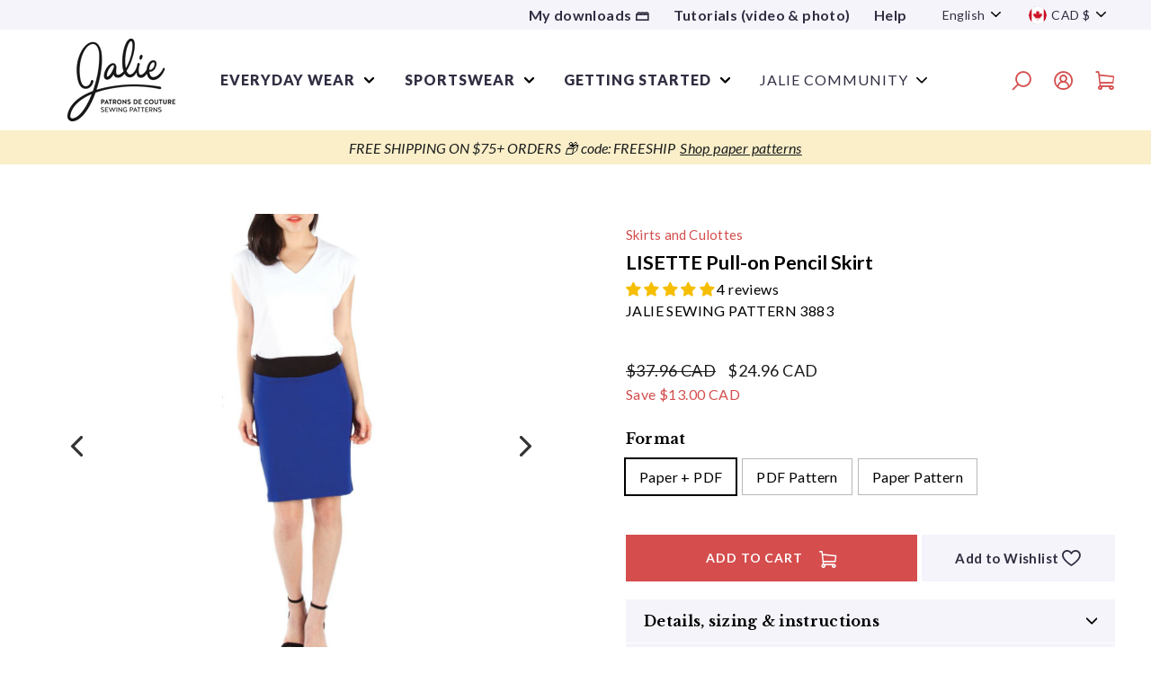

--- FILE ---
content_type: text/html; charset=utf-8
request_url: https://jalie.com/products/lisette-pull-on-pencil-skirt-sewing-pattern
body_size: 61104
content:
<!doctype html>
<html class="no-js" lang="en" dir="ltr">
<head>
       
<!-- NoIndex -->
  

  
    





  


<!-- Fin du noindex -->

	<!-- Added by AVADA SEO Suite -->
	
	<!-- /Added by AVADA SEO Suite --><!-- /snippets/ls-head.liquid -->
<!-- /snippets/ls-sdk.liquid -->
<script type="text/javascript">
  window.LangShopConfig = {
    "currentLanguage": "en",
    "currentCurrency": "cad",
    "currentCountry": "CA",
    "shopifyLocales":[{"code":"en","rootUrl":"\/"},{"code":"fr","rootUrl":"\/fr"}    ]
,
    "shopifyCountries":[{"code":"AF","name":"Afghanistan", "currency":"CAD"},{"code":"AX","name":"Åland Islands", "currency":"EUR"},{"code":"AL","name":"Albania", "currency":"CAD"},{"code":"DZ","name":"Algeria", "currency":"CAD"},{"code":"AD","name":"Andorra", "currency":"EUR"},{"code":"AO","name":"Angola", "currency":"CAD"},{"code":"AI","name":"Anguilla", "currency":"CAD"},{"code":"AG","name":"Antigua \u0026amp; Barbuda", "currency":"CAD"},{"code":"AR","name":"Argentina", "currency":"CAD"},{"code":"AM","name":"Armenia", "currency":"CAD"},{"code":"AW","name":"Aruba", "currency":"CAD"},{"code":"AC","name":"Ascension Island", "currency":"CAD"},{"code":"AU","name":"Australia", "currency":"AUD"},{"code":"AT","name":"Austria", "currency":"EUR"},{"code":"AZ","name":"Azerbaijan", "currency":"CAD"},{"code":"BS","name":"Bahamas", "currency":"CAD"},{"code":"BH","name":"Bahrain", "currency":"CAD"},{"code":"BD","name":"Bangladesh", "currency":"CAD"},{"code":"BB","name":"Barbados", "currency":"CAD"},{"code":"BY","name":"Belarus", "currency":"CAD"},{"code":"BE","name":"Belgium", "currency":"EUR"},{"code":"BZ","name":"Belize", "currency":"CAD"},{"code":"BJ","name":"Benin", "currency":"CAD"},{"code":"BM","name":"Bermuda", "currency":"CAD"},{"code":"BT","name":"Bhutan", "currency":"CAD"},{"code":"BO","name":"Bolivia", "currency":"CAD"},{"code":"BA","name":"Bosnia \u0026amp; Herzegovina", "currency":"CAD"},{"code":"BW","name":"Botswana", "currency":"CAD"},{"code":"BR","name":"Brazil", "currency":"CAD"},{"code":"IO","name":"British Indian Ocean Territory", "currency":"CAD"},{"code":"VG","name":"British Virgin Islands", "currency":"CAD"},{"code":"BN","name":"Brunei", "currency":"CAD"},{"code":"BG","name":"Bulgaria", "currency":"CAD"},{"code":"BF","name":"Burkina Faso", "currency":"CAD"},{"code":"BI","name":"Burundi", "currency":"CAD"},{"code":"KH","name":"Cambodia", "currency":"CAD"},{"code":"CM","name":"Cameroon", "currency":"CAD"},{"code":"CA","name":"Canada", "currency":"CAD"},{"code":"CV","name":"Cape Verde", "currency":"CAD"},{"code":"BQ","name":"Caribbean Netherlands", "currency":"CAD"},{"code":"KY","name":"Cayman Islands", "currency":"CAD"},{"code":"CF","name":"Central African Republic", "currency":"CAD"},{"code":"TD","name":"Chad", "currency":"CAD"},{"code":"CL","name":"Chile", "currency":"CAD"},{"code":"CN","name":"China", "currency":"CAD"},{"code":"CX","name":"Christmas Island", "currency":"CAD"},{"code":"CC","name":"Cocos (Keeling) Islands", "currency":"CAD"},{"code":"CO","name":"Colombia", "currency":"CAD"},{"code":"KM","name":"Comoros", "currency":"CAD"},{"code":"CG","name":"Congo - Brazzaville", "currency":"CAD"},{"code":"CD","name":"Congo - Kinshasa", "currency":"CAD"},{"code":"CK","name":"Cook Islands", "currency":"CAD"},{"code":"CR","name":"Costa Rica", "currency":"CAD"},{"code":"CI","name":"Côte d’Ivoire", "currency":"CAD"},{"code":"HR","name":"Croatia", "currency":"CAD"},{"code":"CW","name":"Curaçao", "currency":"CAD"},{"code":"CY","name":"Cyprus", "currency":"EUR"},{"code":"CZ","name":"Czechia", "currency":"CAD"},{"code":"DK","name":"Denmark", "currency":"CAD"},{"code":"DJ","name":"Djibouti", "currency":"CAD"},{"code":"DM","name":"Dominica", "currency":"CAD"},{"code":"DO","name":"Dominican Republic", "currency":"CAD"},{"code":"EC","name":"Ecuador", "currency":"CAD"},{"code":"EG","name":"Egypt", "currency":"CAD"},{"code":"SV","name":"El Salvador", "currency":"CAD"},{"code":"GQ","name":"Equatorial Guinea", "currency":"CAD"},{"code":"ER","name":"Eritrea", "currency":"CAD"},{"code":"EE","name":"Estonia", "currency":"EUR"},{"code":"SZ","name":"Eswatini", "currency":"CAD"},{"code":"ET","name":"Ethiopia", "currency":"CAD"},{"code":"FK","name":"Falkland Islands", "currency":"CAD"},{"code":"FO","name":"Faroe Islands", "currency":"CAD"},{"code":"FJ","name":"Fiji", "currency":"CAD"},{"code":"FI","name":"Finland", "currency":"EUR"},{"code":"FR","name":"France", "currency":"EUR"},{"code":"GF","name":"French Guiana", "currency":"EUR"},{"code":"PF","name":"French Polynesia", "currency":"CAD"},{"code":"TF","name":"French Southern Territories", "currency":"EUR"},{"code":"GA","name":"Gabon", "currency":"CAD"},{"code":"GM","name":"Gambia", "currency":"CAD"},{"code":"GE","name":"Georgia", "currency":"CAD"},{"code":"DE","name":"Germany", "currency":"EUR"},{"code":"GH","name":"Ghana", "currency":"CAD"},{"code":"GI","name":"Gibraltar", "currency":"CAD"},{"code":"GR","name":"Greece", "currency":"EUR"},{"code":"GL","name":"Greenland", "currency":"CAD"},{"code":"GD","name":"Grenada", "currency":"CAD"},{"code":"GP","name":"Guadeloupe", "currency":"EUR"},{"code":"GT","name":"Guatemala", "currency":"CAD"},{"code":"GG","name":"Guernsey", "currency":"CAD"},{"code":"GN","name":"Guinea", "currency":"CAD"},{"code":"GW","name":"Guinea-Bissau", "currency":"CAD"},{"code":"GY","name":"Guyana", "currency":"CAD"},{"code":"HT","name":"Haiti", "currency":"CAD"},{"code":"HN","name":"Honduras", "currency":"CAD"},{"code":"HK","name":"Hong Kong SAR", "currency":"CAD"},{"code":"HU","name":"Hungary", "currency":"CAD"},{"code":"IS","name":"Iceland", "currency":"CAD"},{"code":"IN","name":"India", "currency":"CAD"},{"code":"ID","name":"Indonesia", "currency":"CAD"},{"code":"IQ","name":"Iraq", "currency":"CAD"},{"code":"IE","name":"Ireland", "currency":"EUR"},{"code":"IM","name":"Isle of Man", "currency":"CAD"},{"code":"IL","name":"Israel", "currency":"CAD"},{"code":"IT","name":"Italy", "currency":"EUR"},{"code":"JM","name":"Jamaica", "currency":"CAD"},{"code":"JP","name":"Japan", "currency":"CAD"},{"code":"JE","name":"Jersey", "currency":"CAD"},{"code":"JO","name":"Jordan", "currency":"CAD"},{"code":"KZ","name":"Kazakhstan", "currency":"CAD"},{"code":"KE","name":"Kenya", "currency":"CAD"},{"code":"KI","name":"Kiribati", "currency":"CAD"},{"code":"XK","name":"Kosovo", "currency":"EUR"},{"code":"KW","name":"Kuwait", "currency":"CAD"},{"code":"KG","name":"Kyrgyzstan", "currency":"CAD"},{"code":"LA","name":"Laos", "currency":"CAD"},{"code":"LV","name":"Latvia", "currency":"EUR"},{"code":"LB","name":"Lebanon", "currency":"CAD"},{"code":"LS","name":"Lesotho", "currency":"CAD"},{"code":"LR","name":"Liberia", "currency":"CAD"},{"code":"LY","name":"Libya", "currency":"CAD"},{"code":"LI","name":"Liechtenstein", "currency":"CAD"},{"code":"LT","name":"Lithuania", "currency":"EUR"},{"code":"LU","name":"Luxembourg", "currency":"EUR"},{"code":"MO","name":"Macao SAR", "currency":"CAD"},{"code":"MG","name":"Madagascar", "currency":"CAD"},{"code":"MW","name":"Malawi", "currency":"CAD"},{"code":"MY","name":"Malaysia", "currency":"CAD"},{"code":"MV","name":"Maldives", "currency":"CAD"},{"code":"ML","name":"Mali", "currency":"CAD"},{"code":"MT","name":"Malta", "currency":"EUR"},{"code":"MQ","name":"Martinique", "currency":"EUR"},{"code":"MR","name":"Mauritania", "currency":"CAD"},{"code":"MU","name":"Mauritius", "currency":"CAD"},{"code":"YT","name":"Mayotte", "currency":"EUR"},{"code":"MX","name":"Mexico", "currency":"CAD"},{"code":"MD","name":"Moldova", "currency":"CAD"},{"code":"MC","name":"Monaco", "currency":"EUR"},{"code":"MN","name":"Mongolia", "currency":"CAD"},{"code":"ME","name":"Montenegro", "currency":"EUR"},{"code":"MS","name":"Montserrat", "currency":"CAD"},{"code":"MA","name":"Morocco", "currency":"CAD"},{"code":"MZ","name":"Mozambique", "currency":"CAD"},{"code":"MM","name":"Myanmar (Burma)", "currency":"CAD"},{"code":"NA","name":"Namibia", "currency":"CAD"},{"code":"NR","name":"Nauru", "currency":"CAD"},{"code":"NP","name":"Nepal", "currency":"CAD"},{"code":"NL","name":"Netherlands", "currency":"EUR"},{"code":"NC","name":"New Caledonia", "currency":"CAD"},{"code":"NZ","name":"New Zealand", "currency":"CAD"},{"code":"NI","name":"Nicaragua", "currency":"CAD"},{"code":"NE","name":"Niger", "currency":"CAD"},{"code":"NG","name":"Nigeria", "currency":"CAD"},{"code":"NU","name":"Niue", "currency":"CAD"},{"code":"NF","name":"Norfolk Island", "currency":"CAD"},{"code":"MK","name":"North Macedonia", "currency":"CAD"},{"code":"NO","name":"Norway", "currency":"CAD"},{"code":"OM","name":"Oman", "currency":"CAD"},{"code":"PK","name":"Pakistan", "currency":"CAD"},{"code":"PS","name":"Palestinian Territories", "currency":"CAD"},{"code":"PA","name":"Panama", "currency":"CAD"},{"code":"PG","name":"Papua New Guinea", "currency":"CAD"},{"code":"PY","name":"Paraguay", "currency":"CAD"},{"code":"PE","name":"Peru", "currency":"CAD"},{"code":"PH","name":"Philippines", "currency":"CAD"},{"code":"PN","name":"Pitcairn Islands", "currency":"CAD"},{"code":"PL","name":"Poland", "currency":"CAD"},{"code":"PT","name":"Portugal", "currency":"EUR"},{"code":"QA","name":"Qatar", "currency":"CAD"},{"code":"RE","name":"Réunion", "currency":"EUR"},{"code":"RO","name":"Romania", "currency":"CAD"},{"code":"RU","name":"Russia", "currency":"CAD"},{"code":"RW","name":"Rwanda", "currency":"CAD"},{"code":"WS","name":"Samoa", "currency":"CAD"},{"code":"SM","name":"San Marino", "currency":"EUR"},{"code":"ST","name":"São Tomé \u0026amp; Príncipe", "currency":"CAD"},{"code":"SA","name":"Saudi Arabia", "currency":"CAD"},{"code":"SN","name":"Senegal", "currency":"CAD"},{"code":"RS","name":"Serbia", "currency":"CAD"},{"code":"SC","name":"Seychelles", "currency":"CAD"},{"code":"SL","name":"Sierra Leone", "currency":"CAD"},{"code":"SG","name":"Singapore", "currency":"CAD"},{"code":"SX","name":"Sint Maarten", "currency":"CAD"},{"code":"SK","name":"Slovakia", "currency":"EUR"},{"code":"SI","name":"Slovenia", "currency":"EUR"},{"code":"SB","name":"Solomon Islands", "currency":"CAD"},{"code":"SO","name":"Somalia", "currency":"CAD"},{"code":"ZA","name":"South Africa", "currency":"CAD"},{"code":"GS","name":"South Georgia \u0026amp; South Sandwich Islands", "currency":"CAD"},{"code":"KR","name":"South Korea", "currency":"CAD"},{"code":"SS","name":"South Sudan", "currency":"CAD"},{"code":"ES","name":"Spain", "currency":"EUR"},{"code":"LK","name":"Sri Lanka", "currency":"CAD"},{"code":"BL","name":"St. Barthélemy", "currency":"EUR"},{"code":"SH","name":"St. Helena", "currency":"CAD"},{"code":"KN","name":"St. Kitts \u0026amp; Nevis", "currency":"CAD"},{"code":"LC","name":"St. Lucia", "currency":"CAD"},{"code":"MF","name":"St. Martin", "currency":"EUR"},{"code":"PM","name":"St. Pierre \u0026amp; Miquelon", "currency":"EUR"},{"code":"VC","name":"St. Vincent \u0026amp; Grenadines", "currency":"CAD"},{"code":"SD","name":"Sudan", "currency":"CAD"},{"code":"SR","name":"Suriname", "currency":"CAD"},{"code":"SJ","name":"Svalbard \u0026amp; Jan Mayen", "currency":"CAD"},{"code":"SE","name":"Sweden", "currency":"CAD"},{"code":"CH","name":"Switzerland", "currency":"CAD"},{"code":"TW","name":"Taiwan", "currency":"CAD"},{"code":"TJ","name":"Tajikistan", "currency":"CAD"},{"code":"TZ","name":"Tanzania", "currency":"CAD"},{"code":"TH","name":"Thailand", "currency":"CAD"},{"code":"TL","name":"Timor-Leste", "currency":"CAD"},{"code":"TG","name":"Togo", "currency":"CAD"},{"code":"TK","name":"Tokelau", "currency":"CAD"},{"code":"TO","name":"Tonga", "currency":"CAD"},{"code":"TT","name":"Trinidad \u0026amp; Tobago", "currency":"CAD"},{"code":"TA","name":"Tristan da Cunha", "currency":"CAD"},{"code":"TN","name":"Tunisia", "currency":"CAD"},{"code":"TR","name":"Türkiye", "currency":"CAD"},{"code":"TM","name":"Turkmenistan", "currency":"CAD"},{"code":"TC","name":"Turks \u0026amp; Caicos Islands", "currency":"CAD"},{"code":"TV","name":"Tuvalu", "currency":"CAD"},{"code":"UM","name":"U.S. Outlying Islands", "currency":"CAD"},{"code":"UG","name":"Uganda", "currency":"CAD"},{"code":"UA","name":"Ukraine", "currency":"CAD"},{"code":"AE","name":"United Arab Emirates", "currency":"CAD"},{"code":"GB","name":"United Kingdom", "currency":"GBP"},{"code":"US","name":"United States", "currency":"USD"},{"code":"UY","name":"Uruguay", "currency":"CAD"},{"code":"UZ","name":"Uzbekistan", "currency":"CAD"},{"code":"VU","name":"Vanuatu", "currency":"CAD"},{"code":"VA","name":"Vatican City", "currency":"EUR"},{"code":"VE","name":"Venezuela", "currency":"CAD"},{"code":"VN","name":"Vietnam", "currency":"CAD"},{"code":"WF","name":"Wallis \u0026amp; Futuna", "currency":"CAD"},{"code":"EH","name":"Western Sahara", "currency":"CAD"},{"code":"YE","name":"Yemen", "currency":"CAD"},{"code":"ZM","name":"Zambia", "currency":"CAD"},{"code":"ZW","name":"Zimbabwe", "currency":"CAD"}    ],
    "shopifyCurrencies": ["AUD","CAD","EUR","GBP","USD"],
    "originalLanguage":{"code":"en","title":"English","icon":null,"published":true},
    "targetLanguages":[{"code":"fr","title":"Français","icon":null,"published":true}],
    "languagesSwitchers":{"languageCurrency":{"status":"disabled","desktop":{"isActive":true,"generalCustomize":{"template":0,"displayed":"language-currency","language":"name","languageFlag":true,"currency":"code","currencyFlag":true,"switcher":"floating","position":"top-left","verticalSliderValue":15,"verticalSliderDimension":"px","horizontalSliderValue":15,"horizontalSliderDimension":"px"},"advancedCustomize":{"switcherStyle":{"flagRounding":0,"flagRoundingDimension":"px","flagPosition":"left","backgroundColor":"#FFFFFF","padding":{"left":16,"top":14,"right":16,"bottom":14},"paddingDimension":"px","fontSize":18,"fontSizeDimension":"px","fontFamily":"inherit","fontColor":"#202223","borderWidth":0,"borderWidthDimension":"px","borderRadius":0,"borderRadiusDimension":"px","borderColor":"#FFFFFF"},"dropDownStyle":{"backgroundColor":"#FFFFFF","padding":{"left":16,"top":12,"right":16,"bottom":12},"paddingDimension":"px","fontSize":18,"fontSizeDimension":"px","fontFamily":"inherit","fontColor":"#202223","borderWidth":0,"borderWidthDimension":"px","borderRadius":0,"borderRadiusDimension":"px","borderColor":"#FFFFFF"},"arrow":{"size":6,"sizeDimension":"px","color":"#1D1D1D"}}},"mobile":{"isActive":true,"sameAsDesktop":false,"generalCustomize":{"template":0,"displayed":"language-currency","language":"name","languageFlag":true,"currency":"code","currencyFlag":true,"switcher":"floating","position":"top-left","verticalSliderValue":15,"verticalSliderDimension":"px","horizontalSliderValue":15,"horizontalSliderDimension":"px"},"advancedCustomize":{"switcherStyle":{"flagRounding":0,"flagRoundingDimension":"px","flagPosition":"left","backgroundColor":"#FFFFFF","padding":{"left":16,"top":14,"right":16,"bottom":14},"paddingDimension":"px","fontSize":18,"fontSizeDimension":"px","fontFamily":"inherit","fontColor":"#202223","borderWidth":0,"borderWidthDimension":"px","borderRadius":0,"borderRadiusDimension":"px","borderColor":"#FFFFFF"},"dropDownStyle":{"backgroundColor":"#FFFFFF","padding":{"left":16,"top":12,"right":16,"bottom":12},"paddingDimension":"px","fontSize":18,"fontSizeDimension":"px","fontFamily":"inherit","fontColor":"#202223","borderWidth":0,"borderWidthDimension":"px","borderRadius":0,"borderRadiusDimension":"px","borderColor":"#FFFFFF"},"arrow":{"size":6,"sizeDimension":"px","color":"#1D1D1D"}}}},"autoDetection":{"status":"admin-only","alertType":"popup","popupContainer":{"position":"center","backgroundColor":"#FFFFFF","width":700,"widthDimension":"px","padding":{"left":20,"top":20,"right":20,"bottom":20},"paddingDimension":"px","borderWidth":0,"borderWidthDimension":"px","borderRadius":8,"borderRadiusDimension":"px","borderColor":"#FFFFFF","fontSize":18,"fontSizeDimension":"px","fontFamily":"inherit","fontColor":"#202223"},"bannerContainer":{"position":"top","backgroundColor":"#FFFFFF","width":8,"widthDimension":"px","padding":{"left":20,"top":20,"right":20,"bottom":20},"paddingDimension":"px","borderWidth":0,"borderWidthDimension":"px","borderRadius":8,"borderRadiusDimension":"px","borderColor":"#FFFFFF","fontSize":18,"fontSizeDimension":"px","fontFamily":"inherit","fontColor":"#202223"},"selectorContainer":{"backgroundColor":"#FFFFFF","padding":{"left":8,"top":8,"right":8,"bottom":8},"paddingDimension":"px","borderWidth":0,"borderWidthDimension":"px","borderRadius":8,"borderRadiusDimension":"px","borderColor":"#FFFFFF","fontSize":18,"fontSizeDimension":"px","fontFamily":"inherit","fontColor":"#202223"},"button":{"backgroundColor":"#FFFFFF","padding":{"left":8,"top":8,"right":8,"bottom":8},"paddingDimension":"px","borderWidth":0,"borderWidthDimension":"px","borderRadius":8,"borderRadiusDimension":"px","borderColor":"#FFFFFF","fontSize":18,"fontSizeDimension":"px","fontFamily":"inherit","fontColor":"#202223"},"closeIcon":{"size":16,"sizeDimension":"px","color":"#1D1D1D"}}},
    "defaultCurrency":{"code":"cad","title":"Canadian Dollar","icon":null,"rate":1.3121,"formatWithCurrency":"${{amount}} CAD","formatWithoutCurrency":"${{amount}}"},
    "targetCurrencies":[{"code":"eur","title":"Euro","icon":null,"rate":0.8453,"formatWithCurrency":"€{{amount}} EUR","formatWithoutCurrency":"€{{amount}}","id":"eur"},{"code":"usd","title":"US Dollar","icon":null,"rate":1,"formatWithCurrency":"${{amount}} USD","formatWithoutCurrency":"${{amount}}","id":"usd"}],
    "currenciesSwitchers":[{"id":3533451169,"title":"currency","type":"dropdown","status":"published","display":"titles","position":"relative","offset":"10px 10px","shortTitles":true,"isolateStyles":false,"icons":"rounded","sprite":"symbols","defaultStyles":false,"devices":{"mobile":{"visible":true,"minWidth":null,"maxWidth":{"value":480,"dimension":"px"}},"tablet":{"visible":true,"minWidth":{"value":481,"dimension":"px"},"maxWidth":{"value":1023,"dimension":"px"}},"desktop":{"visible":false,"minWidth":{"value":1024,"dimension":"px"},"maxWidth":null}},"styles":{"dropdown":{"activeContainer":{"padding":{"top":{"value":8,"dimension":"px"},"right":{"value":10,"dimension":"px"},"bottom":{"value":8,"dimension":"px"},"left":{"value":10,"dimension":"px"}},"background":"rgba(255,255,255,0.95)","borderRadius":{"topLeft":{"value":0,"dimension":"px"},"topRight":{"value":0,"dimension":"px"},"bottomLeft":{"value":0,"dimension":"px"},"bottomRight":{"value":0,"dimension":"px"}},"borderTop":{"color":"rgba(224, 224, 224, 1)","style":"solid","width":{"value":1,"dimension":"px"}},"borderRight":{"color":"rgba(224, 224, 224, 1)","style":"solid","width":{"value":1,"dimension":"px"}},"borderBottom":{"color":"rgba(224, 224, 224, 1)","style":"solid","width":{"value":1,"dimension":"px"}},"borderLeft":{"color":"rgba(224, 224, 224, 1)","style":"solid","width":{"value":1,"dimension":"px"}}},"activeContainerHovered":null,"activeItem":{"fontSize":{"value":13,"dimension":"px"},"fontFamily":"Open Sans","color":"rgba(39, 46, 49, 1)"},"activeItemHovered":null,"activeItemIcon":{"offset":{"value":10,"dimension":"px"},"position":"left"},"dropdownContainer":{"animation":"sliding","background":"rgba(255,255,255,0.95)","borderRadius":{"topLeft":{"value":0,"dimension":"px"},"topRight":{"value":0,"dimension":"px"},"bottomLeft":{"value":0,"dimension":"px"},"bottomRight":{"value":0,"dimension":"px"}},"borderTop":{"color":"rgba(224, 224, 224, 1)","style":"solid","width":{"value":1,"dimension":"px"}},"borderRight":{"color":"rgba(224, 224, 224, 1)","style":"solid","width":{"value":1,"dimension":"px"}},"borderBottom":{"color":"rgba(224, 224, 224, 1)","style":"solid","width":{"value":1,"dimension":"px"}},"borderLeft":{"color":"rgba(224, 224, 224, 1)","style":"solid","width":{"value":1,"dimension":"px"}},"padding":{"top":{"value":0,"dimension":"px"},"right":{"value":0,"dimension":"px"},"bottom":{"value":0,"dimension":"px"},"left":{"value":0,"dimension":"px"}}},"dropdownContainerHovered":null,"dropdownItem":{"padding":{"top":{"value":8,"dimension":"px"},"right":{"value":10,"dimension":"px"},"bottom":{"value":8,"dimension":"px"},"left":{"value":10,"dimension":"px"}},"fontSize":{"value":13,"dimension":"px"},"fontFamily":"Open Sans","color":"rgba(39, 46, 49, 1)"},"dropdownItemHovered":{"color":"rgba(27, 160, 227, 1)"},"dropdownItemIcon":{"position":"left","offset":{"value":10,"dimension":"px"}},"arrow":{"color":"rgba(39, 46, 49, 1)","position":"right","offset":{"value":20,"dimension":"px"},"size":{"value":6,"dimension":"px"}}},"inline":{"container":{"background":"rgba(255,255,255,0.95)","borderRadius":{"topLeft":{"value":4,"dimension":"px"},"topRight":{"value":4,"dimension":"px"},"bottomLeft":{"value":4,"dimension":"px"},"bottomRight":{"value":4,"dimension":"px"}},"borderTop":{"color":"rgba(224, 224, 224, 1)","style":"solid","width":{"value":1,"dimension":"px"}},"borderRight":{"color":"rgba(224, 224, 224, 1)","style":"solid","width":{"value":1,"dimension":"px"}},"borderBottom":{"color":"rgba(224, 224, 224, 1)","style":"solid","width":{"value":1,"dimension":"px"}},"borderLeft":{"color":"rgba(224, 224, 224, 1)","style":"solid","width":{"value":1,"dimension":"px"}}},"containerHovered":null,"item":{"background":"transparent","padding":{"top":{"value":8,"dimension":"px"},"right":{"value":10,"dimension":"px"},"bottom":{"value":8,"dimension":"px"},"left":{"value":10,"dimension":"px"}},"fontSize":{"value":13,"dimension":"px"},"fontFamily":"Open Sans","color":"rgba(39, 46, 49, 1)"},"itemHovered":{"background":"rgba(245, 245, 245, 1)","color":"rgba(39, 46, 49, 1)"},"itemActive":{"background":"rgba(245, 245, 245, 1)","color":"rgba(27, 160, 227, 1)"},"itemIcon":{"position":"left","offset":{"value":10,"dimension":"px"}}},"ios":{"activeContainer":{"padding":{"top":{"value":0,"dimension":"px"},"right":{"value":0,"dimension":"px"},"bottom":{"value":0,"dimension":"px"},"left":{"value":0,"dimension":"px"}},"background":"rgba(255,255,255,0.95)","borderRadius":{"topLeft":{"value":0,"dimension":"px"},"topRight":{"value":0,"dimension":"px"},"bottomLeft":{"value":0,"dimension":"px"},"bottomRight":{"value":0,"dimension":"px"}},"borderTop":{"color":"rgba(224, 224, 224, 1)","style":"solid","width":{"value":1,"dimension":"px"}},"borderRight":{"color":"rgba(224, 224, 224, 1)","style":"solid","width":{"value":1,"dimension":"px"}},"borderBottom":{"color":"rgba(224, 224, 224, 1)","style":"solid","width":{"value":1,"dimension":"px"}},"borderLeft":{"color":"rgba(224, 224, 224, 1)","style":"solid","width":{"value":1,"dimension":"px"}}},"activeContainerHovered":null,"activeItem":{"fontSize":{"value":13,"dimension":"px"},"fontFamily":"Open Sans","color":"rgba(39, 46, 49, 1)","padding":{"top":{"value":8,"dimension":"px"},"right":{"value":10,"dimension":"px"},"bottom":{"value":8,"dimension":"px"},"left":{"value":10,"dimension":"px"}}},"activeItemHovered":null,"activeItemIcon":{"position":"left","offset":{"value":10,"dimension":"px"}},"modalOverlay":{"background":"rgba(0, 0, 0, 0.7)"},"wheelButtonsContainer":{"background":"rgba(255, 255, 255, 1)","padding":{"top":{"value":8,"dimension":"px"},"right":{"value":10,"dimension":"px"},"bottom":{"value":8,"dimension":"px"},"left":{"value":10,"dimension":"px"}},"borderTop":{"color":"rgba(224, 224, 224, 1)","style":"solid","width":{"value":0,"dimension":"px"}},"borderRight":{"color":"rgba(224, 224, 224, 1)","style":"solid","width":{"value":0,"dimension":"px"}},"borderBottom":{"color":"rgba(224, 224, 224, 1)","style":"solid","width":{"value":1,"dimension":"px"}},"borderLeft":{"color":"rgba(224, 224, 224, 1)","style":"solid","width":{"value":0,"dimension":"px"}}},"wheelCloseButton":{"fontSize":{"value":14,"dimension":"px"},"fontFamily":"Open Sans","color":"rgba(39, 46, 49, 1)","fontWeight":"bold"},"wheelCloseButtonHover":null,"wheelSubmitButton":{"fontSize":{"value":14,"dimension":"px"},"fontFamily":"Open Sans","color":"rgba(39, 46, 49, 1)","fontWeight":"bold"},"wheelSubmitButtonHover":null,"wheelPanelContainer":{"background":"rgba(255, 255, 255, 1)"},"wheelLine":{"borderTop":{"color":"rgba(224, 224, 224, 1)","style":"solid","width":{"value":1,"dimension":"px"}},"borderRight":{"color":"rgba(224, 224, 224, 1)","style":"solid","width":{"value":0,"dimension":"px"}},"borderBottom":{"color":"rgba(224, 224, 224, 1)","style":"solid","width":{"value":1,"dimension":"px"}},"borderLeft":{"color":"rgba(224, 224, 224, 1)","style":"solid","width":{"value":0,"dimension":"px"}}},"wheelItem":{"background":"transparent","padding":{"top":{"value":8,"dimension":"px"},"right":{"value":10,"dimension":"px"},"bottom":{"value":8,"dimension":"px"},"left":{"value":10,"dimension":"px"}},"fontSize":{"value":13,"dimension":"px"},"fontFamily":"Open Sans","color":"rgba(39, 46, 49, 1)","justifyContent":"flex-start"},"wheelItemIcon":{"position":"left","offset":{"value":10,"dimension":"px"}}},"modal":{"activeContainer":{"padding":{"top":{"value":0,"dimension":"px"},"right":{"value":0,"dimension":"px"},"bottom":{"value":0,"dimension":"px"},"left":{"value":0,"dimension":"px"}},"background":"rgba(255,255,255,0.95)","borderRadius":{"topLeft":{"value":0,"dimension":"px"},"topRight":{"value":0,"dimension":"px"},"bottomLeft":{"value":0,"dimension":"px"},"bottomRight":{"value":0,"dimension":"px"}},"borderTop":{"color":"rgba(224, 224, 224, 1)","style":"none","width":{"value":1,"dimension":"px"}},"borderRight":{"color":"rgba(224, 224, 224, 1)","style":"none","width":{"value":1,"dimension":"px"}},"borderBottom":{"color":"rgba(224, 224, 224, 1)","style":"none","width":{"value":1,"dimension":"px"}},"borderLeft":{"color":"rgba(224, 224, 224, 1)","style":"none","width":{"value":1,"dimension":"px"}}},"activeContainerHovered":null,"activeItem":{"fontSize":{"value":13,"dimension":"px"},"fontFamily":"Open Sans","color":"rgba(39, 46, 49, 1)","padding":{"top":{"value":8,"dimension":"px"},"right":{"value":10,"dimension":"px"},"bottom":{"value":8,"dimension":"px"},"left":{"value":10,"dimension":"px"}}},"activeItemHovered":null,"activeItemIcon":{"position":"left","offset":{"value":10,"dimension":"px"}},"modalOverlay":{"background":"rgba(0, 0, 0, 0.7)"},"modalContent":{"animation":"sliding-down","background":"rgba(255, 255, 255, 1)","maxHeight":{"value":80,"dimension":"vh"},"maxWidth":{"value":80,"dimension":"vw"},"width":{"value":320,"dimension":"px"}},"modalContentHover":null,"modalItem":{"reverseElements":true,"fontSize":{"value":11,"dimension":"px"},"fontFamily":"Open Sans","color":"rgba(102, 102, 102, 1)","textTransform":"uppercase","fontWeight":"bold","justifyContent":"space-between","letterSpacing":{"value":3,"dimension":"px"},"padding":{"top":{"value":20,"dimension":"px"},"right":{"value":26,"dimension":"px"},"bottom":{"value":20,"dimension":"px"},"left":{"value":26,"dimension":"px"}}},"modalItemIcon":{"offset":{"value":20,"dimension":"px"}},"modalItemRadio":{"size":{"value":20,"dimension":"px"},"offset":{"value":20,"dimension":"px"},"color":"rgba(193, 202, 202, 1)"},"modalItemHovered":{"background":"rgba(255, 103, 99, 0.5)","color":"rgba(254, 236, 233, 1)"},"modalItemHoveredRadio":{"size":{"value":20,"dimension":"px"},"offset":{"value":20,"dimension":"px"},"color":"rgba(254, 236, 233, 1)"},"modalActiveItem":{"fontSize":{"value":15,"dimension":"px"},"color":"rgba(254, 236, 233, 1)","background":"rgba(255, 103, 99, 1)"},"modalActiveItemRadio":{"size":{"value":24,"dimension":"px"},"offset":{"value":18,"dimension":"px"},"color":"rgba(255, 255, 255, 1)"},"modalActiveItemHovered":null,"modalActiveItemHoveredRadio":null},"select":{"container":{"background":"rgba(255,255,255, 1)","borderRadius":{"topLeft":{"value":4,"dimension":"px"},"topRight":{"value":4,"dimension":"px"},"bottomLeft":{"value":4,"dimension":"px"},"bottomRight":{"value":4,"dimension":"px"}},"borderTop":{"color":"rgba(204, 204, 204, 1)","style":"solid","width":{"value":1,"dimension":"px"}},"borderRight":{"color":"rgba(204, 204, 204, 1)","style":"solid","width":{"value":1,"dimension":"px"}},"borderBottom":{"color":"rgba(204, 204, 204, 1)","style":"solid","width":{"value":1,"dimension":"px"}},"borderLeft":{"color":"rgba(204, 204, 204, 1)","style":"solid","width":{"value":1,"dimension":"px"}}},"text":{"padding":{"top":{"value":5,"dimension":"px"},"right":{"value":8,"dimension":"px"},"bottom":{"value":5,"dimension":"px"},"left":{"value":8,"dimension":"px"}},"fontSize":{"value":13,"dimension":"px"},"fontFamily":"Open Sans","color":"rgba(39, 46, 49, 1)","lineHeight":{"value":13,"dimension":"px"}}}}}],
    "languageDetection":"browser",
    "languagesCountries":[{"code":"fr","countries":["be","bj","bf","bi","cm","cf","td","km","cg","cd","ci","dj","gq","fr","gf","pf","tf","ga","gp","gn","ht","va","it","lu","mg","ml","mq","mr","yt","mc","ma","nc","ne","re","bl","mf","pm","sn","ch","tg","tn","vu","wf"]},{"code":"en","countries":["as","ai","ag","ar","aw","au","bs","bh","bd","bb","bz","bm","bw","br","io","bn","kh","ca","ky","cx","cc","ck","cr","cy","dk","dm","eg","et","fk","fj","gm","gh","gi","gr","gl","gd","gu","gg","gy","hk","is","in","id","ie","im","il","jm","je","jo","ke","ki","kr","kw","la","lb","ls","lr","ly","my","mv","mt","mh","mu","fm","ms","na","nr","np","an","nz","ni","ng","nu","nf","mp","om","pk","pw","pa","pg","ph","pn","pr","qa","rw","sh","kn","lc","vc","ws","sc","sl","sg","sb","so","za","gs","lk","sd","sr","sz","sy","tz","th","tl","tk","to","tt","tc","tv","ug","ua","ae","gb","us","um","vn","vg","vi","zm","zw","bq","ss","sx","cw"]}],
    "languagesBrowsers":[{"code":"fr","browsers":["fr-BE","fr-FR","fr-LU","fr-CH","fr-CA"]},{"code":"en","browsers":["en","en-CA","en-AU","en-BZ","en-CB","en-GB","en-IN","en-IE","en-JM","en-NZ","en-PH","en-ZA","en-TT","en-US"]}],
    "currencyDetection":"location",
    "currenciesLanguages":[{"code":"cad","languages":["fr"]},{"code":"eur","languages":["sq","eu","bs","br","ca","co","hr","et","fi","fy","gl","de","el","hu","ga","it","la","mt","oc","ru","sr","sh","sk","sl","sv","tr"]},{"code":"usd","languages":["zh","nl","en","fil","haw","id","ja","pt","es","to"]}],
    "currenciesCountries":[{"code":"cad","countries":["ca"]},{"code":"eur","countries":["ad","at","ax","be","bl","cy","de","ee","es","fi","fr","gf","gp","gr","ie","it","xk","lu","mc","me","mf","mq","mt","nl","pm","pt","re","si","sk","sm","tf","va","yt"]},{"code":"usd","countries":["as","bq","ec","fm","gu","io","mh","mp","pr","pw","sv","tc","tl","um","us","vg","vi"]}],
    "recommendationAlert":{"type":"banner","status":"disabled","isolateStyles":false,"styles":{"banner":{"bannerContainer":{"position":"bottom","spacing":10,"borderTop":{"color":"rgba(0,0,0,0.2)","style":"solid","width":{"value":0,"dimension":"px"}},"borderRight":{"color":"rgba(0,0,0,0.2)","style":"solid","width":{"value":0,"dimension":"px"}},"borderBottom":{"color":"rgba(0,0,0,0.2)","style":"solid","width":{"value":1,"dimension":"px"}},"borderLeft":{"color":"rgba(0,0,0,0.2)","style":"solid","width":{"value":0,"dimension":"px"}},"padding":{"top":{"value":23,"dimension":"px"},"right":{"value":55,"dimension":"px"},"bottom":{"value":23,"dimension":"px"},"left":{"value":55,"dimension":"px"}},"background":"rgba(255, 255, 255, 1)"},"bannerMessage":{"fontSize":{"value":16,"dimension":"px"}},"selectorContainer":{"background":"rgba(244,244,244, 1)","borderRadius":{"topLeft":{"value":2,"dimension":"px"},"topRight":{"value":2,"dimension":"px"},"bottomLeft":{"value":2,"dimension":"px"},"bottomRight":{"value":2,"dimension":"px"}},"borderTop":{"color":"rgba(204, 204, 204, 1)","style":"solid","width":{"value":0,"dimension":"px"}},"borderRight":{"color":"rgba(204, 204, 204, 1)","style":"solid","width":{"value":0,"dimension":"px"}},"borderBottom":{"color":"rgba(204, 204, 204, 1)","style":"solid","width":{"value":0,"dimension":"px"}},"borderLeft":{"color":"rgba(204, 204, 204, 1)","style":"solid","width":{"value":0,"dimension":"px"}}},"selectorContainerHovered":null,"selectorText":{"padding":{"top":{"value":8,"dimension":"px"},"right":{"value":8,"dimension":"px"},"bottom":{"value":8,"dimension":"px"},"left":{"value":8,"dimension":"px"}},"fontSize":{"value":16,"dimension":"px"},"fontFamily":"Open Sans","color":"rgba(39, 46, 49, 1)"},"selectorTextHovered":null,"changeButton":{"borderTop":{"color":"transparent","style":"solid","width":{"value":0,"dimension":"px"}},"borderRight":{"color":"transparent","style":"solid","width":{"value":0,"dimension":"px"}},"borderBottom":{"color":"transparent","style":"solid","width":{"value":0,"dimension":"px"}},"borderLeft":{"color":"transparent","style":"solid","width":{"value":0,"dimension":"px"}},"fontSize":{"value":16,"dimension":"px"},"borderRadius":{"topLeft":{"value":2,"dimension":"px"},"topRight":{"value":2,"dimension":"px"},"bottomLeft":{"value":2,"dimension":"px"},"bottomRight":{"value":2,"dimension":"px"}},"padding":{"top":{"value":8,"dimension":"px"},"right":{"value":8,"dimension":"px"},"bottom":{"value":8,"dimension":"px"},"left":{"value":8,"dimension":"px"}},"background":"rgba(0, 0, 0, 1)","color":"rgba(255, 255, 255, 1)"},"changeButtonHovered":null,"closeButton":{"fontSize":{"value":16,"dimension":"px"},"color":"rgba(0, 0, 0, 1)"},"closeButtonHovered":null},"popup":{"popupContainer":{"position":"bottom-left","spacing":10,"offset":{"value":10,"dimension":"px"},"maxWidth":{"value":30,"dimension":"rem"},"borderTop":{"color":"rgba(0,0,0,0.2)","style":"solid","width":{"value":0,"dimension":"px"}},"borderRight":{"color":"rgba(0,0,0,0.2)","style":"solid","width":{"value":0,"dimension":"px"}},"borderBottom":{"color":"rgba(0,0,0,0.2)","style":"solid","width":{"value":1,"dimension":"px"}},"borderLeft":{"color":"rgba(0,0,0,0.2)","style":"solid","width":{"value":0,"dimension":"px"}},"padding":{"top":{"value":23,"dimension":"px"},"right":{"value":55,"dimension":"px"},"bottom":{"value":23,"dimension":"px"},"left":{"value":55,"dimension":"px"}},"background":"rgba(255, 255, 255, 1)"},"popupMessage":{"fontSize":{"value":16,"dimension":"px"}},"selectorContainer":{"background":"rgba(244,244,244, 1)","borderRadius":{"topLeft":{"value":2,"dimension":"px"},"topRight":{"value":2,"dimension":"px"},"bottomLeft":{"value":2,"dimension":"px"},"bottomRight":{"value":2,"dimension":"px"}},"borderTop":{"color":"rgba(204, 204, 204, 1)","style":"solid","width":{"value":0,"dimension":"px"}},"borderRight":{"color":"rgba(204, 204, 204, 1)","style":"solid","width":{"value":0,"dimension":"px"}},"borderBottom":{"color":"rgba(204, 204, 204, 1)","style":"solid","width":{"value":0,"dimension":"px"}},"borderLeft":{"color":"rgba(204, 204, 204, 1)","style":"solid","width":{"value":0,"dimension":"px"}}},"selectorContainerHovered":null,"selectorText":{"padding":{"top":{"value":8,"dimension":"px"},"right":{"value":8,"dimension":"px"},"bottom":{"value":8,"dimension":"px"},"left":{"value":8,"dimension":"px"}},"fontSize":{"value":16,"dimension":"px"},"fontFamily":"Open Sans","color":"rgba(39, 46, 49, 1)"},"selectorTextHovered":null,"changeButton":{"borderTop":{"color":"transparent","style":"solid","width":{"value":0,"dimension":"px"}},"borderRight":{"color":"transparent","style":"solid","width":{"value":0,"dimension":"px"}},"borderBottom":{"color":"transparent","style":"solid","width":{"value":0,"dimension":"px"}},"borderLeft":{"color":"transparent","style":"solid","width":{"value":0,"dimension":"px"}},"fontSize":{"value":16,"dimension":"px"},"borderRadius":{"topLeft":{"value":2,"dimension":"px"},"topRight":{"value":2,"dimension":"px"},"bottomLeft":{"value":2,"dimension":"px"},"bottomRight":{"value":2,"dimension":"px"}},"padding":{"top":{"value":8,"dimension":"px"},"right":{"value":8,"dimension":"px"},"bottom":{"value":8,"dimension":"px"},"left":{"value":8,"dimension":"px"}},"background":"rgba(0, 0, 0, 1)","color":"rgba(255, 255, 255, 1)"},"changeButtonHovered":null,"closeButton":{"fontSize":{"value":16,"dimension":"px"},"color":"rgba(0, 0, 0, 1)"},"closeButtonHovered":null}}},
    "currencyInQueryParam":true,
    "allowAutomaticRedirects":true,
    "storeMoneyFormat": "\u003cspan class=money\u003e${{amount}} CAD\u003c\/span\u003e",
    "storeMoneyWithCurrencyFormat": "\u003cspan class=money\u003e${{amount}} CAD\u003c\/span\u003e",
    "themeDynamics":[],
    "themeDynamicsActive":false,
    "dynamicThemeDomObserverInterval":0,
    "abilities":[{"id":1,"name":"use-analytics","expiresAt":null},{"id":2,"name":"use-agency-translation","expiresAt":null},{"id":3,"name":"use-free-translation","expiresAt":null},{"id":4,"name":"use-pro-translation","expiresAt":null},{"id":5,"name":"use-export-import","expiresAt":null},{"id":6,"name":"use-suggestions","expiresAt":null},{"id":7,"name":"use-revisions","expiresAt":null},{"id":8,"name":"use-mappings","expiresAt":null},{"id":9,"name":"use-dynamic-replacements","expiresAt":null},{"id":10,"name":"use-localized-theme","expiresAt":null},{"id":11,"name":"use-third-party-apps","expiresAt":null},{"id":12,"name":"use-translate-new-resources","expiresAt":null},{"id":13,"name":"use-selectors-customization","expiresAt":null},{"id":14,"name":"disable-branding","expiresAt":null},{"id":17,"name":"use-glossary","expiresAt":null}],
    "isAdmin":false,
    "isPreview":false,
    "i18n":{"en": {
            "recommendation_alert": {
                "currency_language_suggestion": null,
                "language_suggestion": null,
                "currency_suggestion": null,
                "change": null
            },
            "switchers": {
                "ios_switcher": {
                    "done": "Done",
                    "close": "Close"
                }
            },
            "languages": {"en": "English"
,"fr": "Français"

            },
            "currencies": {"cad": "Canadian Dollar","eur": "Euro","usd": "US Dollar"}
        },"fr": {
            "recommendation_alert": {
                "currency_language_suggestion": null,
                "language_suggestion": null,
                "currency_suggestion": null,
                "change": null
            },
            "switchers": {
                "ios_switcher": {
                    "done": "Terminé",
                    "close": "Fermer"
                }
            },
            "languages": {"fr": null

            },
            "currencies": {"cad": null,"eur": null,"usd": null}
        }}};
</script>
<script src="//jalie.com/cdn/shop/t/84/assets/ls-sdk.js?v=65353332500558035021697604402&proxy_prefix=[[config shopify.proxy_prefix]]" defer></script><meta charset="utf-8">
  <meta http-equiv="X-UA-Compatible" content="IE=edge,chrome=1">
  <meta name="viewport" content="width=device-width,initial-scale=1">
  <meta name="theme-color" content="#d54d4d">

  
<link rel="canonical" href="https://jalie.com/products/lisette-pull-on-pencil-skirt-sewing-pattern" />

  
  <link rel="preconnect" href="https://cdn.shopify.com">
  <link rel="preconnect" href="https://fonts.shopifycdn.com" crossorigin>
  <link rel="dns-prefetch" href="https://productreviews.shopifycdn.com">
  <link rel="dns-prefetch" href="https://ajax.googleapis.com">
  <link rel="dns-prefetch" href="https://maps.googleapis.com">
  <link rel="dns-prefetch" href="https://maps.gstatic.com"><link rel="shortcut icon" href="//jalie.com/cdn/shop/files/favicon_32x32.png?v=1613708101" type="image/png" /><title>Sewing Pattern Jalie 3883 - LISETTE Pull-On Skirt
</title>
<meta name="description" content="Printed and downloadable (PDF) sewing pattern to make the Lisette Pull-on skirt, for girls and women, by Jalie"><meta property="og:site_name" content="Jalie">
  <meta property="og:url" content="https://jalie.com/products/lisette-pull-on-pencil-skirt-sewing-pattern">
  <meta property="og:title" content="3883 // LISETTE Pull-on Pencil Skirt">
  <meta property="og:type" content="product">
  <meta property="og:description" content="Printed and downloadable (PDF) sewing pattern to make the Lisette Pull-on skirt, for girls and women, by Jalie"><meta property="og:image" content="http://jalie.com/cdn/shop/products/3883-lisette-pull-on-pencil-skirt-jalie-1_1200x1200.jpg?v=1695301707"><meta property="og:image" content="http://jalie.com/cdn/shop/products/3883-lisette-pull-on-pencil-skirt-jalie-2_1200x1200.jpg?v=1695301709"><meta property="og:image" content="http://jalie.com/cdn/shop/products/3883-lisette-pull-on-pencil-skirt-jalie-3_1200x1200.jpg?v=1695301710">
  <meta property="og:image:secure_url" content="https://jalie.com/cdn/shop/products/3883-lisette-pull-on-pencil-skirt-jalie-1_1200x1200.jpg?v=1695301707"><meta property="og:image:secure_url" content="https://jalie.com/cdn/shop/products/3883-lisette-pull-on-pencil-skirt-jalie-2_1200x1200.jpg?v=1695301709"><meta property="og:image:secure_url" content="https://jalie.com/cdn/shop/products/3883-lisette-pull-on-pencil-skirt-jalie-3_1200x1200.jpg?v=1695301710">
  <meta name="twitter:site" content="@">
  <meta name="twitter:card" content="summary_large_image">
  <meta name="twitter:title" content="3883 // LISETTE Pull-on Pencil Skirt">
  <meta name="twitter:description" content="Printed and downloadable (PDF) sewing pattern to make the Lisette Pull-on skirt, for girls and women, by Jalie">
<style>
  #shopify-product-reviews
    .spr-summary-actions-newreview 
    {width:33%;
      color: white;
	 margin-left: 33%; }
</style><style data-shopify>@font-face {
  font-family: Lato;
  font-weight: 400;
  font-style: normal;
  font-display: swap;
  src: url("//jalie.com/cdn/fonts/lato/lato_n4.c3b93d431f0091c8be23185e15c9d1fee1e971c5.woff2") format("woff2"),
       url("//jalie.com/cdn/fonts/lato/lato_n4.d5c00c781efb195594fd2fd4ad04f7882949e327.woff") format("woff");
}

  @font-face {
  font-family: "Libre Baskerville";
  font-weight: 400;
  font-style: normal;
  font-display: swap;
  src: url("//jalie.com/cdn/fonts/libre_baskerville/librebaskerville_n4.2ec9ee517e3ce28d5f1e6c6e75efd8a97e59c189.woff2") format("woff2"),
       url("//jalie.com/cdn/fonts/libre_baskerville/librebaskerville_n4.323789551b85098885c8eccedfb1bd8f25f56007.woff") format("woff");
}

  @font-face {
  font-family: Lato;
  font-weight: 400;
  font-style: normal;
  font-display: swap;
  src: url("//jalie.com/cdn/fonts/lato/lato_n4.c3b93d431f0091c8be23185e15c9d1fee1e971c5.woff2") format("woff2"),
       url("//jalie.com/cdn/fonts/lato/lato_n4.d5c00c781efb195594fd2fd4ad04f7882949e327.woff") format("woff");
}

  @font-face {
  font-family: Poppins;
  font-weight: 400;
  font-style: normal;
  font-display: swap;
  src: url("//jalie.com/cdn/fonts/poppins/poppins_n4.0ba78fa5af9b0e1a374041b3ceaadf0a43b41362.woff2") format("woff2"),
       url("//jalie.com/cdn/fonts/poppins/poppins_n4.214741a72ff2596839fc9760ee7a770386cf16ca.woff") format("woff");
}


  @font-face {
  font-family: Lato;
  font-weight: 700;
  font-style: normal;
  font-display: swap;
  src: url("//jalie.com/cdn/fonts/lato/lato_n7.900f219bc7337bc57a7a2151983f0a4a4d9d5dcf.woff2") format("woff2"),
       url("//jalie.com/cdn/fonts/lato/lato_n7.a55c60751adcc35be7c4f8a0313f9698598612ee.woff") format("woff");
}

  @font-face {
  font-family: Lato;
  font-weight: 900;
  font-style: normal;
  font-display: swap;
  src: url("//jalie.com/cdn/fonts/lato/lato_n9.6b37f725167d36932c6742a5a697fd238a2d2552.woff2") format("woff2"),
       url("//jalie.com/cdn/fonts/lato/lato_n9.1cafbd384242b7df7c9ef4584ba41746d006e6bb.woff") format("woff");
}

  @font-face {
  font-family: Lato;
  font-weight: 700;
  font-style: normal;
  font-display: swap;
  src: url("//jalie.com/cdn/fonts/lato/lato_n7.900f219bc7337bc57a7a2151983f0a4a4d9d5dcf.woff2") format("woff2"),
       url("//jalie.com/cdn/fonts/lato/lato_n7.a55c60751adcc35be7c4f8a0313f9698598612ee.woff") format("woff");
}

  @font-face {
  font-family: Lato;
  font-weight: 400;
  font-style: italic;
  font-display: swap;
  src: url("//jalie.com/cdn/fonts/lato/lato_i4.09c847adc47c2fefc3368f2e241a3712168bc4b6.woff2") format("woff2"),
       url("//jalie.com/cdn/fonts/lato/lato_i4.3c7d9eb6c1b0a2bf62d892c3ee4582b016d0f30c.woff") format("woff");
}

  @font-face {
  font-family: Lato;
  font-weight: 700;
  font-style: italic;
  font-display: swap;
  src: url("//jalie.com/cdn/fonts/lato/lato_i7.16ba75868b37083a879b8dd9f2be44e067dfbf92.woff2") format("woff2"),
       url("//jalie.com/cdn/fonts/lato/lato_i7.4c07c2b3b7e64ab516aa2f2081d2bb0366b9dce8.woff") format("woff");
}

  @font-face {
  font-family: Poppins;
  font-weight: 700;
  font-style: normal;
  font-display: swap;
  src: url("//jalie.com/cdn/fonts/poppins/poppins_n7.56758dcf284489feb014a026f3727f2f20a54626.woff2") format("woff2"),
       url("//jalie.com/cdn/fonts/poppins/poppins_n7.f34f55d9b3d3205d2cd6f64955ff4b36f0cfd8da.woff") format("woff");
}

  @font-face {
  font-family: Poppins;
  font-weight: 900;
  font-style: normal;
  font-display: swap;
  src: url("//jalie.com/cdn/fonts/poppins/poppins_n9.eb6b9ef01b62e777a960bfd02fc9fb4918cd3eab.woff2") format("woff2"),
       url("//jalie.com/cdn/fonts/poppins/poppins_n9.6501a5bd018e348b6d5d6e8c335f9e7d32a80c36.woff") format("woff");
}

</style><link href="//jalie.com/cdn/shop/t/84/assets/theme.css?v=39856235635263194571727716140" rel="stylesheet" type="text/css" media="all" />
  <link href="//jalie.com/cdn/shop/t/84/assets/icons.css?v=90442676952767171051697604402" rel="stylesheet" type="text/css" media="all" />
  <link href="//jalie.com/cdn/shop/t/84/assets/main.min.css?v=51046982235259623971697604402" rel="stylesheet" type="text/css" media="all" />
<style data-shopify>:root {
    --typeHeaderPrimary: Lato;
    --typeHeaderFallback: sans-serif;
    --typeHeaderSize: 26px;
    --typeHeaderWeight: 400;
    --typeHeaderLineHeight: 1.3;
    --typeHeaderSpacing: 0.0em;

    --typeHeaderSecondary: "Libre Baskerville";
    --typeHeaderSecondarySize: 16px;
    --typeHeaderSecondaryWeight: bold;
    --typeHeaderSecondaryLineHeight: 1.3;
    --typeHeaderSecondarySpacing: 0.05em; 

    --typeBasePrimary:Lato;
    --typeBaseFallback:sans-serif;
    --typeBaseSize: 16px;
    --typeBaseWeight: 400;
    --typeBaseSpacing: 0.025em;
    --typeBaseLineHeight: 1.6;

    --typeLongText:Poppins;
    --typeLongTextFallback:sans-serif;

    --typeCollectionTitle: 18px;


    
      --buttonRadius: 0px;
    

    --colorGridOverlayOpacity: 0.1;
  }</style>

  <script>
    document.documentElement.className = document.documentElement.className.replace('no-js', 'js');

    window.theme = window.theme || {};
    theme.routes = {
      cart: "/cart",
      cartAdd: "/cart/add.js",
      cartChange: "/cart/change"
    };
    theme.strings = {
      soldOut: "Sold Out",
      unavailable: "Unavailable",
      stockLabel: "Only [count] items in stock!",
      willNotShipUntil: "Will not ship until [date]",
      willBeInStockAfter: "Will be in stock after [date]",
      waitingForStock: "Inventory on the way",
      savePrice: "Save [saved_amount]",
      cartEmpty: "Your cart is currently empty.",
      cartTermsConfirmation: "You must agree with the terms and conditions of sales to check out"
    };
    theme.settings = {
      dynamicVariantsEnable: true,
      dynamicVariantType: "button",
      cartType: "drawer",
      moneyFormat: "\u003cspan class=money\u003e${{amount}} CAD\u003c\/span\u003e",
      saveType: "dollar",
      recentlyViewedEnabled: false,
      predictiveSearch: true,
      predictiveSearchType: "product,article,page,collection",
      inventoryThreshold: 10,
      quickView: false,
      themeName: 'Impulse',
      themeVersion: "3.5.0"
    };
  </script>

  
  <script src="//jalie.com/cdn/shop/t/84/assets/vendor-scripts-v7.js" ></script>

  <script>window.nfecShopVersion = '1769422802';window.nfecJsVersion = '449674';window.nfecCVersion = 69062</script><script>window.performance && window.performance.mark && window.performance.mark('shopify.content_for_header.start');</script><meta name="google-site-verification" content="2uAXgOws0pF1wBouuT3LF3GDdI18OSXm-AImreSScAc">
<meta id="shopify-digital-wallet" name="shopify-digital-wallet" content="/26740752568/digital_wallets/dialog">
<meta name="shopify-checkout-api-token" content="0aa973aa0f0df6f40bd777d1dfc99dcb">
<meta id="in-context-paypal-metadata" data-shop-id="26740752568" data-venmo-supported="false" data-environment="production" data-locale="en_US" data-paypal-v4="true" data-currency="CAD">
<link rel="alternate" hreflang="x-default" href="https://jalie.com/products/lisette-pull-on-pencil-skirt-sewing-pattern">
<link rel="alternate" hreflang="en" href="https://jalie.com/products/lisette-pull-on-pencil-skirt-sewing-pattern">
<link rel="alternate" hreflang="fr" href="https://jalie.com/fr/products/lisette-pull-on-pencil-skirt-sewing-pattern">
<link rel="alternate" type="application/json+oembed" href="https://jalie.com/products/lisette-pull-on-pencil-skirt-sewing-pattern.oembed">
<script async="async" src="/checkouts/internal/preloads.js?locale=en-CA"></script>
<script id="apple-pay-shop-capabilities" type="application/json">{"shopId":26740752568,"countryCode":"CA","currencyCode":"CAD","merchantCapabilities":["supports3DS"],"merchantId":"gid:\/\/shopify\/Shop\/26740752568","merchantName":"Jalie","requiredBillingContactFields":["postalAddress","email","phone"],"requiredShippingContactFields":["postalAddress","email","phone"],"shippingType":"shipping","supportedNetworks":["visa","masterCard","amex","discover","interac","jcb"],"total":{"type":"pending","label":"Jalie","amount":"1.00"},"shopifyPaymentsEnabled":true,"supportsSubscriptions":true}</script>
<script id="shopify-features" type="application/json">{"accessToken":"0aa973aa0f0df6f40bd777d1dfc99dcb","betas":["rich-media-storefront-analytics"],"domain":"jalie.com","predictiveSearch":true,"shopId":26740752568,"locale":"en"}</script>
<script>var Shopify = Shopify || {};
Shopify.shop = "jalie-pattern.myshopify.com";
Shopify.locale = "en";
Shopify.currency = {"active":"CAD","rate":"1.0"};
Shopify.country = "CA";
Shopify.theme = {"name":"Jalie January 2022 SEO ( thumbs grid ) Devjour","id":137575137506,"schema_name":"LangShop Theme","schema_version":"2.9.1","theme_store_id":null,"role":"main"};
Shopify.theme.handle = "null";
Shopify.theme.style = {"id":null,"handle":null};
Shopify.cdnHost = "jalie.com/cdn";
Shopify.routes = Shopify.routes || {};
Shopify.routes.root = "/";</script>
<script type="module">!function(o){(o.Shopify=o.Shopify||{}).modules=!0}(window);</script>
<script>!function(o){function n(){var o=[];function n(){o.push(Array.prototype.slice.apply(arguments))}return n.q=o,n}var t=o.Shopify=o.Shopify||{};t.loadFeatures=n(),t.autoloadFeatures=n()}(window);</script>
<script id="shop-js-analytics" type="application/json">{"pageType":"product"}</script>
<script defer="defer" async type="module" src="//jalie.com/cdn/shopifycloud/shop-js/modules/v2/client.init-shop-cart-sync_BT-GjEfc.en.esm.js"></script>
<script defer="defer" async type="module" src="//jalie.com/cdn/shopifycloud/shop-js/modules/v2/chunk.common_D58fp_Oc.esm.js"></script>
<script defer="defer" async type="module" src="//jalie.com/cdn/shopifycloud/shop-js/modules/v2/chunk.modal_xMitdFEc.esm.js"></script>
<script type="module">
  await import("//jalie.com/cdn/shopifycloud/shop-js/modules/v2/client.init-shop-cart-sync_BT-GjEfc.en.esm.js");
await import("//jalie.com/cdn/shopifycloud/shop-js/modules/v2/chunk.common_D58fp_Oc.esm.js");
await import("//jalie.com/cdn/shopifycloud/shop-js/modules/v2/chunk.modal_xMitdFEc.esm.js");

  window.Shopify.SignInWithShop?.initShopCartSync?.({"fedCMEnabled":true,"windoidEnabled":true});

</script>
<script>(function() {
  var isLoaded = false;
  function asyncLoad() {
    if (isLoaded) return;
    isLoaded = true;
    var urls = ["https:\/\/shopify.covet.pics\/covet-pics-widget-inject.js?shop=jalie-pattern.myshopify.com","https:\/\/seo.apps.avada.io\/avada-seo-installed.js?shop=jalie-pattern.myshopify.com","https:\/\/cdn1.avada.io\/flying-pages\/module.js?shop=jalie-pattern.myshopify.com","https:\/\/d5zu2f4xvqanl.cloudfront.net\/42\/fe\/loader_2.js?shop=jalie-pattern.myshopify.com","https:\/\/d1639lhkj5l89m.cloudfront.net\/js\/storefront\/uppromote.js?shop=jalie-pattern.myshopify.com"];
    for (var i = 0; i < urls.length; i++) {
      var s = document.createElement('script');
      if ((!1757575896716 || Date.now() < 1757575896716) &&
      (!window.AVADA_SPEED_BLACKLIST || window.AVADA_SPEED_BLACKLIST.some(pattern => pattern.test(s))) &&
      (!window.AVADA_SPEED_WHITELIST || window.AVADA_SPEED_WHITELIST.every(pattern => !pattern.test(s)))) s.type = 'lightJs'; else s.type = 'text/javascript';
      s.async = true;
      s.src = urls[i];
      var x = document.getElementsByTagName('script')[0];
      x.parentNode.insertBefore(s, x);
    }
  };
  if(window.attachEvent) {
    window.attachEvent('onload', asyncLoad);
  } else {
    window.addEventListener('load', asyncLoad, false);
  }
})();</script>
<script id="__st">var __st={"a":26740752568,"offset":-18000,"reqid":"eae7a1dd-7c2d-465b-bdbf-4baeed4cb562-1769475630","pageurl":"jalie.com\/products\/lisette-pull-on-pencil-skirt-sewing-pattern","u":"dbb7dcb5776e","p":"product","rtyp":"product","rid":6090471735480};</script>
<script>window.ShopifyPaypalV4VisibilityTracking = true;</script>
<script id="captcha-bootstrap">!function(){'use strict';const t='contact',e='account',n='new_comment',o=[[t,t],['blogs',n],['comments',n],[t,'customer']],c=[[e,'customer_login'],[e,'guest_login'],[e,'recover_customer_password'],[e,'create_customer']],r=t=>t.map((([t,e])=>`form[action*='/${t}']:not([data-nocaptcha='true']) input[name='form_type'][value='${e}']`)).join(','),a=t=>()=>t?[...document.querySelectorAll(t)].map((t=>t.form)):[];function s(){const t=[...o],e=r(t);return a(e)}const i='password',u='form_key',d=['recaptcha-v3-token','g-recaptcha-response','h-captcha-response',i],f=()=>{try{return window.sessionStorage}catch{return}},m='__shopify_v',_=t=>t.elements[u];function p(t,e,n=!1){try{const o=window.sessionStorage,c=JSON.parse(o.getItem(e)),{data:r}=function(t){const{data:e,action:n}=t;return t[m]||n?{data:e,action:n}:{data:t,action:n}}(c);for(const[e,n]of Object.entries(r))t.elements[e]&&(t.elements[e].value=n);n&&o.removeItem(e)}catch(o){console.error('form repopulation failed',{error:o})}}const l='form_type',E='cptcha';function T(t){t.dataset[E]=!0}const w=window,h=w.document,L='Shopify',v='ce_forms',y='captcha';let A=!1;((t,e)=>{const n=(g='f06e6c50-85a8-45c8-87d0-21a2b65856fe',I='https://cdn.shopify.com/shopifycloud/storefront-forms-hcaptcha/ce_storefront_forms_captcha_hcaptcha.v1.5.2.iife.js',D={infoText:'Protected by hCaptcha',privacyText:'Privacy',termsText:'Terms'},(t,e,n)=>{const o=w[L][v],c=o.bindForm;if(c)return c(t,g,e,D).then(n);var r;o.q.push([[t,g,e,D],n]),r=I,A||(h.body.append(Object.assign(h.createElement('script'),{id:'captcha-provider',async:!0,src:r})),A=!0)});var g,I,D;w[L]=w[L]||{},w[L][v]=w[L][v]||{},w[L][v].q=[],w[L][y]=w[L][y]||{},w[L][y].protect=function(t,e){n(t,void 0,e),T(t)},Object.freeze(w[L][y]),function(t,e,n,w,h,L){const[v,y,A,g]=function(t,e,n){const i=e?o:[],u=t?c:[],d=[...i,...u],f=r(d),m=r(i),_=r(d.filter((([t,e])=>n.includes(e))));return[a(f),a(m),a(_),s()]}(w,h,L),I=t=>{const e=t.target;return e instanceof HTMLFormElement?e:e&&e.form},D=t=>v().includes(t);t.addEventListener('submit',(t=>{const e=I(t);if(!e)return;const n=D(e)&&!e.dataset.hcaptchaBound&&!e.dataset.recaptchaBound,o=_(e),c=g().includes(e)&&(!o||!o.value);(n||c)&&t.preventDefault(),c&&!n&&(function(t){try{if(!f())return;!function(t){const e=f();if(!e)return;const n=_(t);if(!n)return;const o=n.value;o&&e.removeItem(o)}(t);const e=Array.from(Array(32),(()=>Math.random().toString(36)[2])).join('');!function(t,e){_(t)||t.append(Object.assign(document.createElement('input'),{type:'hidden',name:u})),t.elements[u].value=e}(t,e),function(t,e){const n=f();if(!n)return;const o=[...t.querySelectorAll(`input[type='${i}']`)].map((({name:t})=>t)),c=[...d,...o],r={};for(const[a,s]of new FormData(t).entries())c.includes(a)||(r[a]=s);n.setItem(e,JSON.stringify({[m]:1,action:t.action,data:r}))}(t,e)}catch(e){console.error('failed to persist form',e)}}(e),e.submit())}));const S=(t,e)=>{t&&!t.dataset[E]&&(n(t,e.some((e=>e===t))),T(t))};for(const o of['focusin','change'])t.addEventListener(o,(t=>{const e=I(t);D(e)&&S(e,y())}));const B=e.get('form_key'),M=e.get(l),P=B&&M;t.addEventListener('DOMContentLoaded',(()=>{const t=y();if(P)for(const e of t)e.elements[l].value===M&&p(e,B);[...new Set([...A(),...v().filter((t=>'true'===t.dataset.shopifyCaptcha))])].forEach((e=>S(e,t)))}))}(h,new URLSearchParams(w.location.search),n,t,e,['guest_login'])})(!1,!0)}();</script>
<script integrity="sha256-4kQ18oKyAcykRKYeNunJcIwy7WH5gtpwJnB7kiuLZ1E=" data-source-attribution="shopify.loadfeatures" defer="defer" src="//jalie.com/cdn/shopifycloud/storefront/assets/storefront/load_feature-a0a9edcb.js" crossorigin="anonymous"></script>
<script data-source-attribution="shopify.dynamic_checkout.dynamic.init">var Shopify=Shopify||{};Shopify.PaymentButton=Shopify.PaymentButton||{isStorefrontPortableWallets:!0,init:function(){window.Shopify.PaymentButton.init=function(){};var t=document.createElement("script");t.src="https://jalie.com/cdn/shopifycloud/portable-wallets/latest/portable-wallets.en.js",t.type="module",document.head.appendChild(t)}};
</script>
<script data-source-attribution="shopify.dynamic_checkout.buyer_consent">
  function portableWalletsHideBuyerConsent(e){var t=document.getElementById("shopify-buyer-consent"),n=document.getElementById("shopify-subscription-policy-button");t&&n&&(t.classList.add("hidden"),t.setAttribute("aria-hidden","true"),n.removeEventListener("click",e))}function portableWalletsShowBuyerConsent(e){var t=document.getElementById("shopify-buyer-consent"),n=document.getElementById("shopify-subscription-policy-button");t&&n&&(t.classList.remove("hidden"),t.removeAttribute("aria-hidden"),n.addEventListener("click",e))}window.Shopify?.PaymentButton&&(window.Shopify.PaymentButton.hideBuyerConsent=portableWalletsHideBuyerConsent,window.Shopify.PaymentButton.showBuyerConsent=portableWalletsShowBuyerConsent);
</script>
<script data-source-attribution="shopify.dynamic_checkout.cart.bootstrap">document.addEventListener("DOMContentLoaded",(function(){function t(){return document.querySelector("shopify-accelerated-checkout-cart, shopify-accelerated-checkout")}if(t())Shopify.PaymentButton.init();else{new MutationObserver((function(e,n){t()&&(Shopify.PaymentButton.init(),n.disconnect())})).observe(document.body,{childList:!0,subtree:!0})}}));
</script>
<script id='scb4127' type='text/javascript' async='' src='https://jalie.com/cdn/shopifycloud/privacy-banner/storefront-banner.js'></script><link id="shopify-accelerated-checkout-styles" rel="stylesheet" media="screen" href="https://jalie.com/cdn/shopifycloud/portable-wallets/latest/accelerated-checkout-backwards-compat.css" crossorigin="anonymous">
<style id="shopify-accelerated-checkout-cart">
        #shopify-buyer-consent {
  margin-top: 1em;
  display: inline-block;
  width: 100%;
}

#shopify-buyer-consent.hidden {
  display: none;
}

#shopify-subscription-policy-button {
  background: none;
  border: none;
  padding: 0;
  text-decoration: underline;
  font-size: inherit;
  cursor: pointer;
}

#shopify-subscription-policy-button::before {
  box-shadow: none;
}

      </style>

<script>window.performance && window.performance.mark && window.performance.mark('shopify.content_for_header.end');</script>
<link rel="preload" as="style" href="//jalie.com/cdn/shop/t/84/assets/currency-flags.css?v=75482696549506390791697604402" onload="this.onload=null;this.rel='stylesheet'">
    <noscript><link rel="stylesheet" href="//jalie.com/cdn/shop/t/84/assets/currency-flags.css?v=75482696549506390791697604402"></noscript><script src="//jalie.com/cdn/shop/t/84/assets/theme.js?v=76787992879229903131697622833" defer="defer"></script>
  <script src="//jalie.com/cdn/shop/t/84/assets/bundle.js?v=60557916399283371871697604402" defer="defer"></script><!-- Global site tag (gtag.js) - Google Analytics -->
<script async src="https://www.googletagmanager.com/gtag/js?id=G-K7DCTK7MSV"></script>
<script>
  window.dataLayer = window.dataLayer || [];
  function gtag(){dataLayer.push(arguments);}
  gtag('js', new Date());

  gtag('config', 'G-K7DCTK7MSV');
</script>

  
<!-- BEGIN app block: shopify://apps/langshop/blocks/sdk/84899e01-2b29-42af-99d6-46d16daa2111 --><!-- BEGIN app snippet: config --><script type="text/javascript">
    /** Workaround for backward compatibility with old versions of localized themes */
    if (window.LangShopConfig && window.LangShopConfig.themeDynamics && window.LangShopConfig.themeDynamics.length) {
        themeDynamics = window.LangShopConfig.themeDynamics;
    } else {
        themeDynamics = [];
    }

    window.LangShopConfig = {
    "currentLanguage": "en",
    "currentCurrency": "cad",
    "currentCountry": "CA",
    "shopifyLocales": [{"code":"en","name":"English","endonym_name":"English","rootUrl":"\/"},{"code":"fr","name":"French","endonym_name":"français","rootUrl":"\/fr"}    ],
    "shopifyCountries": [{"code":"AF","name":"Afghanistan", "currency":"CAD"},{"code":"AX","name":"Åland Islands", "currency":"EUR"},{"code":"AL","name":"Albania", "currency":"CAD"},{"code":"DZ","name":"Algeria", "currency":"CAD"},{"code":"AD","name":"Andorra", "currency":"EUR"},{"code":"AO","name":"Angola", "currency":"CAD"},{"code":"AI","name":"Anguilla", "currency":"CAD"},{"code":"AG","name":"Antigua \u0026amp; Barbuda", "currency":"CAD"},{"code":"AR","name":"Argentina", "currency":"CAD"},{"code":"AM","name":"Armenia", "currency":"CAD"},{"code":"AW","name":"Aruba", "currency":"CAD"},{"code":"AC","name":"Ascension Island", "currency":"CAD"},{"code":"AU","name":"Australia", "currency":"AUD"},{"code":"AT","name":"Austria", "currency":"EUR"},{"code":"AZ","name":"Azerbaijan", "currency":"CAD"},{"code":"BS","name":"Bahamas", "currency":"CAD"},{"code":"BH","name":"Bahrain", "currency":"CAD"},{"code":"BD","name":"Bangladesh", "currency":"CAD"},{"code":"BB","name":"Barbados", "currency":"CAD"},{"code":"BY","name":"Belarus", "currency":"CAD"},{"code":"BE","name":"Belgium", "currency":"EUR"},{"code":"BZ","name":"Belize", "currency":"CAD"},{"code":"BJ","name":"Benin", "currency":"CAD"},{"code":"BM","name":"Bermuda", "currency":"CAD"},{"code":"BT","name":"Bhutan", "currency":"CAD"},{"code":"BO","name":"Bolivia", "currency":"CAD"},{"code":"BA","name":"Bosnia \u0026amp; Herzegovina", "currency":"CAD"},{"code":"BW","name":"Botswana", "currency":"CAD"},{"code":"BR","name":"Brazil", "currency":"CAD"},{"code":"IO","name":"British Indian Ocean Territory", "currency":"CAD"},{"code":"VG","name":"British Virgin Islands", "currency":"CAD"},{"code":"BN","name":"Brunei", "currency":"CAD"},{"code":"BG","name":"Bulgaria", "currency":"CAD"},{"code":"BF","name":"Burkina Faso", "currency":"CAD"},{"code":"BI","name":"Burundi", "currency":"CAD"},{"code":"KH","name":"Cambodia", "currency":"CAD"},{"code":"CM","name":"Cameroon", "currency":"CAD"},{"code":"CA","name":"Canada", "currency":"CAD"},{"code":"CV","name":"Cape Verde", "currency":"CAD"},{"code":"BQ","name":"Caribbean Netherlands", "currency":"CAD"},{"code":"KY","name":"Cayman Islands", "currency":"CAD"},{"code":"CF","name":"Central African Republic", "currency":"CAD"},{"code":"TD","name":"Chad", "currency":"CAD"},{"code":"CL","name":"Chile", "currency":"CAD"},{"code":"CN","name":"China", "currency":"CAD"},{"code":"CX","name":"Christmas Island", "currency":"CAD"},{"code":"CC","name":"Cocos (Keeling) Islands", "currency":"CAD"},{"code":"CO","name":"Colombia", "currency":"CAD"},{"code":"KM","name":"Comoros", "currency":"CAD"},{"code":"CG","name":"Congo - Brazzaville", "currency":"CAD"},{"code":"CD","name":"Congo - Kinshasa", "currency":"CAD"},{"code":"CK","name":"Cook Islands", "currency":"CAD"},{"code":"CR","name":"Costa Rica", "currency":"CAD"},{"code":"CI","name":"Côte d’Ivoire", "currency":"CAD"},{"code":"HR","name":"Croatia", "currency":"CAD"},{"code":"CW","name":"Curaçao", "currency":"CAD"},{"code":"CY","name":"Cyprus", "currency":"EUR"},{"code":"CZ","name":"Czechia", "currency":"CAD"},{"code":"DK","name":"Denmark", "currency":"CAD"},{"code":"DJ","name":"Djibouti", "currency":"CAD"},{"code":"DM","name":"Dominica", "currency":"CAD"},{"code":"DO","name":"Dominican Republic", "currency":"CAD"},{"code":"EC","name":"Ecuador", "currency":"CAD"},{"code":"EG","name":"Egypt", "currency":"CAD"},{"code":"SV","name":"El Salvador", "currency":"CAD"},{"code":"GQ","name":"Equatorial Guinea", "currency":"CAD"},{"code":"ER","name":"Eritrea", "currency":"CAD"},{"code":"EE","name":"Estonia", "currency":"EUR"},{"code":"SZ","name":"Eswatini", "currency":"CAD"},{"code":"ET","name":"Ethiopia", "currency":"CAD"},{"code":"FK","name":"Falkland Islands", "currency":"CAD"},{"code":"FO","name":"Faroe Islands", "currency":"CAD"},{"code":"FJ","name":"Fiji", "currency":"CAD"},{"code":"FI","name":"Finland", "currency":"EUR"},{"code":"FR","name":"France", "currency":"EUR"},{"code":"GF","name":"French Guiana", "currency":"EUR"},{"code":"PF","name":"French Polynesia", "currency":"CAD"},{"code":"TF","name":"French Southern Territories", "currency":"EUR"},{"code":"GA","name":"Gabon", "currency":"CAD"},{"code":"GM","name":"Gambia", "currency":"CAD"},{"code":"GE","name":"Georgia", "currency":"CAD"},{"code":"DE","name":"Germany", "currency":"EUR"},{"code":"GH","name":"Ghana", "currency":"CAD"},{"code":"GI","name":"Gibraltar", "currency":"CAD"},{"code":"GR","name":"Greece", "currency":"EUR"},{"code":"GL","name":"Greenland", "currency":"CAD"},{"code":"GD","name":"Grenada", "currency":"CAD"},{"code":"GP","name":"Guadeloupe", "currency":"EUR"},{"code":"GT","name":"Guatemala", "currency":"CAD"},{"code":"GG","name":"Guernsey", "currency":"CAD"},{"code":"GN","name":"Guinea", "currency":"CAD"},{"code":"GW","name":"Guinea-Bissau", "currency":"CAD"},{"code":"GY","name":"Guyana", "currency":"CAD"},{"code":"HT","name":"Haiti", "currency":"CAD"},{"code":"HN","name":"Honduras", "currency":"CAD"},{"code":"HK","name":"Hong Kong SAR", "currency":"CAD"},{"code":"HU","name":"Hungary", "currency":"CAD"},{"code":"IS","name":"Iceland", "currency":"CAD"},{"code":"IN","name":"India", "currency":"CAD"},{"code":"ID","name":"Indonesia", "currency":"CAD"},{"code":"IQ","name":"Iraq", "currency":"CAD"},{"code":"IE","name":"Ireland", "currency":"EUR"},{"code":"IM","name":"Isle of Man", "currency":"CAD"},{"code":"IL","name":"Israel", "currency":"CAD"},{"code":"IT","name":"Italy", "currency":"EUR"},{"code":"JM","name":"Jamaica", "currency":"CAD"},{"code":"JP","name":"Japan", "currency":"CAD"},{"code":"JE","name":"Jersey", "currency":"CAD"},{"code":"JO","name":"Jordan", "currency":"CAD"},{"code":"KZ","name":"Kazakhstan", "currency":"CAD"},{"code":"KE","name":"Kenya", "currency":"CAD"},{"code":"KI","name":"Kiribati", "currency":"CAD"},{"code":"XK","name":"Kosovo", "currency":"EUR"},{"code":"KW","name":"Kuwait", "currency":"CAD"},{"code":"KG","name":"Kyrgyzstan", "currency":"CAD"},{"code":"LA","name":"Laos", "currency":"CAD"},{"code":"LV","name":"Latvia", "currency":"EUR"},{"code":"LB","name":"Lebanon", "currency":"CAD"},{"code":"LS","name":"Lesotho", "currency":"CAD"},{"code":"LR","name":"Liberia", "currency":"CAD"},{"code":"LY","name":"Libya", "currency":"CAD"},{"code":"LI","name":"Liechtenstein", "currency":"CAD"},{"code":"LT","name":"Lithuania", "currency":"EUR"},{"code":"LU","name":"Luxembourg", "currency":"EUR"},{"code":"MO","name":"Macao SAR", "currency":"CAD"},{"code":"MG","name":"Madagascar", "currency":"CAD"},{"code":"MW","name":"Malawi", "currency":"CAD"},{"code":"MY","name":"Malaysia", "currency":"CAD"},{"code":"MV","name":"Maldives", "currency":"CAD"},{"code":"ML","name":"Mali", "currency":"CAD"},{"code":"MT","name":"Malta", "currency":"EUR"},{"code":"MQ","name":"Martinique", "currency":"EUR"},{"code":"MR","name":"Mauritania", "currency":"CAD"},{"code":"MU","name":"Mauritius", "currency":"CAD"},{"code":"YT","name":"Mayotte", "currency":"EUR"},{"code":"MX","name":"Mexico", "currency":"CAD"},{"code":"MD","name":"Moldova", "currency":"CAD"},{"code":"MC","name":"Monaco", "currency":"EUR"},{"code":"MN","name":"Mongolia", "currency":"CAD"},{"code":"ME","name":"Montenegro", "currency":"EUR"},{"code":"MS","name":"Montserrat", "currency":"CAD"},{"code":"MA","name":"Morocco", "currency":"CAD"},{"code":"MZ","name":"Mozambique", "currency":"CAD"},{"code":"MM","name":"Myanmar (Burma)", "currency":"CAD"},{"code":"NA","name":"Namibia", "currency":"CAD"},{"code":"NR","name":"Nauru", "currency":"CAD"},{"code":"NP","name":"Nepal", "currency":"CAD"},{"code":"NL","name":"Netherlands", "currency":"EUR"},{"code":"NC","name":"New Caledonia", "currency":"CAD"},{"code":"NZ","name":"New Zealand", "currency":"CAD"},{"code":"NI","name":"Nicaragua", "currency":"CAD"},{"code":"NE","name":"Niger", "currency":"CAD"},{"code":"NG","name":"Nigeria", "currency":"CAD"},{"code":"NU","name":"Niue", "currency":"CAD"},{"code":"NF","name":"Norfolk Island", "currency":"CAD"},{"code":"MK","name":"North Macedonia", "currency":"CAD"},{"code":"NO","name":"Norway", "currency":"CAD"},{"code":"OM","name":"Oman", "currency":"CAD"},{"code":"PK","name":"Pakistan", "currency":"CAD"},{"code":"PS","name":"Palestinian Territories", "currency":"CAD"},{"code":"PA","name":"Panama", "currency":"CAD"},{"code":"PG","name":"Papua New Guinea", "currency":"CAD"},{"code":"PY","name":"Paraguay", "currency":"CAD"},{"code":"PE","name":"Peru", "currency":"CAD"},{"code":"PH","name":"Philippines", "currency":"CAD"},{"code":"PN","name":"Pitcairn Islands", "currency":"CAD"},{"code":"PL","name":"Poland", "currency":"CAD"},{"code":"PT","name":"Portugal", "currency":"EUR"},{"code":"QA","name":"Qatar", "currency":"CAD"},{"code":"RE","name":"Réunion", "currency":"EUR"},{"code":"RO","name":"Romania", "currency":"CAD"},{"code":"RU","name":"Russia", "currency":"CAD"},{"code":"RW","name":"Rwanda", "currency":"CAD"},{"code":"WS","name":"Samoa", "currency":"CAD"},{"code":"SM","name":"San Marino", "currency":"EUR"},{"code":"ST","name":"São Tomé \u0026amp; Príncipe", "currency":"CAD"},{"code":"SA","name":"Saudi Arabia", "currency":"CAD"},{"code":"SN","name":"Senegal", "currency":"CAD"},{"code":"RS","name":"Serbia", "currency":"CAD"},{"code":"SC","name":"Seychelles", "currency":"CAD"},{"code":"SL","name":"Sierra Leone", "currency":"CAD"},{"code":"SG","name":"Singapore", "currency":"CAD"},{"code":"SX","name":"Sint Maarten", "currency":"CAD"},{"code":"SK","name":"Slovakia", "currency":"EUR"},{"code":"SI","name":"Slovenia", "currency":"EUR"},{"code":"SB","name":"Solomon Islands", "currency":"CAD"},{"code":"SO","name":"Somalia", "currency":"CAD"},{"code":"ZA","name":"South Africa", "currency":"CAD"},{"code":"GS","name":"South Georgia \u0026amp; South Sandwich Islands", "currency":"CAD"},{"code":"KR","name":"South Korea", "currency":"CAD"},{"code":"SS","name":"South Sudan", "currency":"CAD"},{"code":"ES","name":"Spain", "currency":"EUR"},{"code":"LK","name":"Sri Lanka", "currency":"CAD"},{"code":"BL","name":"St. Barthélemy", "currency":"EUR"},{"code":"SH","name":"St. Helena", "currency":"CAD"},{"code":"KN","name":"St. Kitts \u0026amp; Nevis", "currency":"CAD"},{"code":"LC","name":"St. Lucia", "currency":"CAD"},{"code":"MF","name":"St. Martin", "currency":"EUR"},{"code":"PM","name":"St. Pierre \u0026amp; Miquelon", "currency":"EUR"},{"code":"VC","name":"St. Vincent \u0026amp; Grenadines", "currency":"CAD"},{"code":"SD","name":"Sudan", "currency":"CAD"},{"code":"SR","name":"Suriname", "currency":"CAD"},{"code":"SJ","name":"Svalbard \u0026amp; Jan Mayen", "currency":"CAD"},{"code":"SE","name":"Sweden", "currency":"CAD"},{"code":"CH","name":"Switzerland", "currency":"CAD"},{"code":"TW","name":"Taiwan", "currency":"CAD"},{"code":"TJ","name":"Tajikistan", "currency":"CAD"},{"code":"TZ","name":"Tanzania", "currency":"CAD"},{"code":"TH","name":"Thailand", "currency":"CAD"},{"code":"TL","name":"Timor-Leste", "currency":"CAD"},{"code":"TG","name":"Togo", "currency":"CAD"},{"code":"TK","name":"Tokelau", "currency":"CAD"},{"code":"TO","name":"Tonga", "currency":"CAD"},{"code":"TT","name":"Trinidad \u0026amp; Tobago", "currency":"CAD"},{"code":"TA","name":"Tristan da Cunha", "currency":"CAD"},{"code":"TN","name":"Tunisia", "currency":"CAD"},{"code":"TR","name":"Türkiye", "currency":"CAD"},{"code":"TM","name":"Turkmenistan", "currency":"CAD"},{"code":"TC","name":"Turks \u0026amp; Caicos Islands", "currency":"CAD"},{"code":"TV","name":"Tuvalu", "currency":"CAD"},{"code":"UM","name":"U.S. Outlying Islands", "currency":"CAD"},{"code":"UG","name":"Uganda", "currency":"CAD"},{"code":"UA","name":"Ukraine", "currency":"CAD"},{"code":"AE","name":"United Arab Emirates", "currency":"CAD"},{"code":"GB","name":"United Kingdom", "currency":"GBP"},{"code":"US","name":"United States", "currency":"USD"},{"code":"UY","name":"Uruguay", "currency":"CAD"},{"code":"UZ","name":"Uzbekistan", "currency":"CAD"},{"code":"VU","name":"Vanuatu", "currency":"CAD"},{"code":"VA","name":"Vatican City", "currency":"EUR"},{"code":"VE","name":"Venezuela", "currency":"CAD"},{"code":"VN","name":"Vietnam", "currency":"CAD"},{"code":"WF","name":"Wallis \u0026amp; Futuna", "currency":"CAD"},{"code":"EH","name":"Western Sahara", "currency":"CAD"},{"code":"YE","name":"Yemen", "currency":"CAD"},{"code":"ZM","name":"Zambia", "currency":"CAD"},{"code":"ZW","name":"Zimbabwe", "currency":"CAD"}    ],
    "shopifyCurrencies": ["AUD","CAD","EUR","GBP","USD"],
    "originalLanguage": {"code":"en","title":"English","icon":null,"published":true},
    "targetLanguages": [{"code":"fr","title":"Français","icon":null,"published":true}],
    "languagesSwitchers": {"languageCurrency":{"status":"disabled","desktop":{"isActive":true,"generalCustomize":{"template":0,"displayed":"language-currency","language":"name","languageFlag":true,"currency":"code","currencyFlag":true,"switcher":"floating","position":"top-left","verticalSliderValue":15,"verticalSliderDimension":"px","horizontalSliderValue":15,"horizontalSliderDimension":"px"},"advancedCustomize":{"switcherStyle":{"flagRounding":0,"flagRoundingDimension":"px","flagPosition":"left","backgroundColor":"#FFFFFF","padding":{"left":16,"top":14,"right":16,"bottom":14},"paddingDimension":"px","fontSize":18,"fontSizeDimension":"px","fontFamily":"inherit","fontColor":"#202223","borderWidth":0,"borderWidthDimension":"px","borderRadius":0,"borderRadiusDimension":"px","borderColor":"#FFFFFF"},"dropDownStyle":{"backgroundColor":"#FFFFFF","padding":{"left":16,"top":12,"right":16,"bottom":12},"paddingDimension":"px","fontSize":18,"fontSizeDimension":"px","fontFamily":"inherit","fontColor":"#202223","borderWidth":0,"borderWidthDimension":"px","borderRadius":0,"borderRadiusDimension":"px","borderColor":"#FFFFFF"},"arrow":{"size":6,"sizeDimension":"px","color":"#1D1D1D"}}},"mobile":{"isActive":true,"sameAsDesktop":false,"generalCustomize":{"template":0,"displayed":"language-currency","language":"name","languageFlag":true,"currency":"code","currencyFlag":true,"switcher":"floating","position":"top-left","verticalSliderValue":15,"verticalSliderDimension":"px","horizontalSliderValue":15,"horizontalSliderDimension":"px"},"advancedCustomize":{"switcherStyle":{"flagRounding":0,"flagRoundingDimension":"px","flagPosition":"left","backgroundColor":"#FFFFFF","padding":{"left":16,"top":14,"right":16,"bottom":14},"paddingDimension":"px","fontSize":18,"fontSizeDimension":"px","fontFamily":"inherit","fontColor":"#202223","borderWidth":0,"borderWidthDimension":"px","borderRadius":0,"borderRadiusDimension":"px","borderColor":"#FFFFFF"},"dropDownStyle":{"backgroundColor":"#FFFFFF","padding":{"left":16,"top":12,"right":16,"bottom":12},"paddingDimension":"px","fontSize":18,"fontSizeDimension":"px","fontFamily":"inherit","fontColor":"#202223","borderWidth":0,"borderWidthDimension":"px","borderRadius":0,"borderRadiusDimension":"px","borderColor":"#FFFFFF"},"arrow":{"size":6,"sizeDimension":"px","color":"#1D1D1D"}}}},"autoDetection":{"status":"admin-only","alertType":"popup","popupContainer":{"position":"center","backgroundColor":"#FFFFFF","width":700,"widthDimension":"px","padding":{"left":20,"top":20,"right":20,"bottom":20},"paddingDimension":"px","borderWidth":0,"borderWidthDimension":"px","borderRadius":8,"borderRadiusDimension":"px","borderColor":"#FFFFFF","fontSize":18,"fontSizeDimension":"px","fontFamily":"inherit","fontColor":"#202223"},"bannerContainer":{"position":"top","backgroundColor":"#FFFFFF","width":8,"widthDimension":"px","padding":{"left":20,"top":20,"right":20,"bottom":20},"paddingDimension":"px","borderWidth":0,"borderWidthDimension":"px","borderRadius":8,"borderRadiusDimension":"px","borderColor":"#FFFFFF","fontSize":18,"fontSizeDimension":"px","fontFamily":"inherit","fontColor":"#202223"},"selectorContainer":{"backgroundColor":"#FFFFFF","padding":{"left":8,"top":8,"right":8,"bottom":8},"paddingDimension":"px","borderWidth":0,"borderWidthDimension":"px","borderRadius":8,"borderRadiusDimension":"px","borderColor":"#FFFFFF","fontSize":18,"fontSizeDimension":"px","fontFamily":"inherit","fontColor":"#202223"},"button":{"backgroundColor":"#FFFFFF","padding":{"left":8,"top":8,"right":8,"bottom":8},"paddingDimension":"px","borderWidth":0,"borderWidthDimension":"px","borderRadius":8,"borderRadiusDimension":"px","borderColor":"#FFFFFF","fontSize":18,"fontSizeDimension":"px","fontFamily":"inherit","fontColor":"#202223"},"closeIcon":{"size":16,"sizeDimension":"px","color":"#1D1D1D"}}},
    "defaultCurrency": {"code":"cad","title":"Canadian Dollar","icon":null,"rate":1.3121,"formatWithCurrency":"${{amount}} CAD","formatWithoutCurrency":"${{amount}}"},
    "targetCurrencies": [{"code":"eur","title":"Euro","icon":null,"rate":0.8453,"formatWithCurrency":"€{{amount}} EUR","formatWithoutCurrency":"€{{amount}}","id":"eur"},{"code":"usd","title":"US Dollar","icon":null,"rate":1,"formatWithCurrency":"${{amount}} USD","formatWithoutCurrency":"${{amount}}","id":"usd"}],
    "currenciesSwitchers": [{"id":3533451169,"title":"currency","type":"dropdown","status":"published","display":"titles","position":"relative","offset":"10px 10px","shortTitles":true,"isolateStyles":false,"icons":"rounded","sprite":"symbols","defaultStyles":false,"devices":{"mobile":{"visible":true,"minWidth":null,"maxWidth":{"value":480,"dimension":"px"}},"tablet":{"visible":true,"minWidth":{"value":481,"dimension":"px"},"maxWidth":{"value":1023,"dimension":"px"}},"desktop":{"visible":false,"minWidth":{"value":1024,"dimension":"px"},"maxWidth":null}},"styles":{"dropdown":{"activeContainer":{"padding":{"top":{"value":8,"dimension":"px"},"right":{"value":10,"dimension":"px"},"bottom":{"value":8,"dimension":"px"},"left":{"value":10,"dimension":"px"}},"background":"rgba(255,255,255,0.95)","borderRadius":{"topLeft":{"value":0,"dimension":"px"},"topRight":{"value":0,"dimension":"px"},"bottomLeft":{"value":0,"dimension":"px"},"bottomRight":{"value":0,"dimension":"px"}},"borderTop":{"color":"rgba(224, 224, 224, 1)","style":"solid","width":{"value":1,"dimension":"px"}},"borderRight":{"color":"rgba(224, 224, 224, 1)","style":"solid","width":{"value":1,"dimension":"px"}},"borderBottom":{"color":"rgba(224, 224, 224, 1)","style":"solid","width":{"value":1,"dimension":"px"}},"borderLeft":{"color":"rgba(224, 224, 224, 1)","style":"solid","width":{"value":1,"dimension":"px"}}},"activeContainerHovered":null,"activeItem":{"fontSize":{"value":13,"dimension":"px"},"fontFamily":"Open Sans","color":"rgba(39, 46, 49, 1)"},"activeItemHovered":null,"activeItemIcon":{"offset":{"value":10,"dimension":"px"},"position":"left"},"dropdownContainer":{"animation":"sliding","background":"rgba(255,255,255,0.95)","borderRadius":{"topLeft":{"value":0,"dimension":"px"},"topRight":{"value":0,"dimension":"px"},"bottomLeft":{"value":0,"dimension":"px"},"bottomRight":{"value":0,"dimension":"px"}},"borderTop":{"color":"rgba(224, 224, 224, 1)","style":"solid","width":{"value":1,"dimension":"px"}},"borderRight":{"color":"rgba(224, 224, 224, 1)","style":"solid","width":{"value":1,"dimension":"px"}},"borderBottom":{"color":"rgba(224, 224, 224, 1)","style":"solid","width":{"value":1,"dimension":"px"}},"borderLeft":{"color":"rgba(224, 224, 224, 1)","style":"solid","width":{"value":1,"dimension":"px"}},"padding":{"top":{"value":0,"dimension":"px"},"right":{"value":0,"dimension":"px"},"bottom":{"value":0,"dimension":"px"},"left":{"value":0,"dimension":"px"}}},"dropdownContainerHovered":null,"dropdownItem":{"padding":{"top":{"value":8,"dimension":"px"},"right":{"value":10,"dimension":"px"},"bottom":{"value":8,"dimension":"px"},"left":{"value":10,"dimension":"px"}},"fontSize":{"value":13,"dimension":"px"},"fontFamily":"Open Sans","color":"rgba(39, 46, 49, 1)"},"dropdownItemHovered":{"color":"rgba(27, 160, 227, 1)"},"dropdownItemIcon":{"position":"left","offset":{"value":10,"dimension":"px"}},"arrow":{"color":"rgba(39, 46, 49, 1)","position":"right","offset":{"value":20,"dimension":"px"},"size":{"value":6,"dimension":"px"}}},"inline":{"container":{"background":"rgba(255,255,255,0.95)","borderRadius":{"topLeft":{"value":4,"dimension":"px"},"topRight":{"value":4,"dimension":"px"},"bottomLeft":{"value":4,"dimension":"px"},"bottomRight":{"value":4,"dimension":"px"}},"borderTop":{"color":"rgba(224, 224, 224, 1)","style":"solid","width":{"value":1,"dimension":"px"}},"borderRight":{"color":"rgba(224, 224, 224, 1)","style":"solid","width":{"value":1,"dimension":"px"}},"borderBottom":{"color":"rgba(224, 224, 224, 1)","style":"solid","width":{"value":1,"dimension":"px"}},"borderLeft":{"color":"rgba(224, 224, 224, 1)","style":"solid","width":{"value":1,"dimension":"px"}}},"containerHovered":null,"item":{"background":"transparent","padding":{"top":{"value":8,"dimension":"px"},"right":{"value":10,"dimension":"px"},"bottom":{"value":8,"dimension":"px"},"left":{"value":10,"dimension":"px"}},"fontSize":{"value":13,"dimension":"px"},"fontFamily":"Open Sans","color":"rgba(39, 46, 49, 1)"},"itemHovered":{"background":"rgba(245, 245, 245, 1)","color":"rgba(39, 46, 49, 1)"},"itemActive":{"background":"rgba(245, 245, 245, 1)","color":"rgba(27, 160, 227, 1)"},"itemIcon":{"position":"left","offset":{"value":10,"dimension":"px"}}},"ios":{"activeContainer":{"padding":{"top":{"value":0,"dimension":"px"},"right":{"value":0,"dimension":"px"},"bottom":{"value":0,"dimension":"px"},"left":{"value":0,"dimension":"px"}},"background":"rgba(255,255,255,0.95)","borderRadius":{"topLeft":{"value":0,"dimension":"px"},"topRight":{"value":0,"dimension":"px"},"bottomLeft":{"value":0,"dimension":"px"},"bottomRight":{"value":0,"dimension":"px"}},"borderTop":{"color":"rgba(224, 224, 224, 1)","style":"solid","width":{"value":1,"dimension":"px"}},"borderRight":{"color":"rgba(224, 224, 224, 1)","style":"solid","width":{"value":1,"dimension":"px"}},"borderBottom":{"color":"rgba(224, 224, 224, 1)","style":"solid","width":{"value":1,"dimension":"px"}},"borderLeft":{"color":"rgba(224, 224, 224, 1)","style":"solid","width":{"value":1,"dimension":"px"}}},"activeContainerHovered":null,"activeItem":{"fontSize":{"value":13,"dimension":"px"},"fontFamily":"Open Sans","color":"rgba(39, 46, 49, 1)","padding":{"top":{"value":8,"dimension":"px"},"right":{"value":10,"dimension":"px"},"bottom":{"value":8,"dimension":"px"},"left":{"value":10,"dimension":"px"}}},"activeItemHovered":null,"activeItemIcon":{"position":"left","offset":{"value":10,"dimension":"px"}},"modalOverlay":{"background":"rgba(0, 0, 0, 0.7)"},"wheelButtonsContainer":{"background":"rgba(255, 255, 255, 1)","padding":{"top":{"value":8,"dimension":"px"},"right":{"value":10,"dimension":"px"},"bottom":{"value":8,"dimension":"px"},"left":{"value":10,"dimension":"px"}},"borderTop":{"color":"rgba(224, 224, 224, 1)","style":"solid","width":{"value":0,"dimension":"px"}},"borderRight":{"color":"rgba(224, 224, 224, 1)","style":"solid","width":{"value":0,"dimension":"px"}},"borderBottom":{"color":"rgba(224, 224, 224, 1)","style":"solid","width":{"value":1,"dimension":"px"}},"borderLeft":{"color":"rgba(224, 224, 224, 1)","style":"solid","width":{"value":0,"dimension":"px"}}},"wheelCloseButton":{"fontSize":{"value":14,"dimension":"px"},"fontFamily":"Open Sans","color":"rgba(39, 46, 49, 1)","fontWeight":"bold"},"wheelCloseButtonHover":null,"wheelSubmitButton":{"fontSize":{"value":14,"dimension":"px"},"fontFamily":"Open Sans","color":"rgba(39, 46, 49, 1)","fontWeight":"bold"},"wheelSubmitButtonHover":null,"wheelPanelContainer":{"background":"rgba(255, 255, 255, 1)"},"wheelLine":{"borderTop":{"color":"rgba(224, 224, 224, 1)","style":"solid","width":{"value":1,"dimension":"px"}},"borderRight":{"color":"rgba(224, 224, 224, 1)","style":"solid","width":{"value":0,"dimension":"px"}},"borderBottom":{"color":"rgba(224, 224, 224, 1)","style":"solid","width":{"value":1,"dimension":"px"}},"borderLeft":{"color":"rgba(224, 224, 224, 1)","style":"solid","width":{"value":0,"dimension":"px"}}},"wheelItem":{"background":"transparent","padding":{"top":{"value":8,"dimension":"px"},"right":{"value":10,"dimension":"px"},"bottom":{"value":8,"dimension":"px"},"left":{"value":10,"dimension":"px"}},"fontSize":{"value":13,"dimension":"px"},"fontFamily":"Open Sans","color":"rgba(39, 46, 49, 1)","justifyContent":"flex-start"},"wheelItemIcon":{"position":"left","offset":{"value":10,"dimension":"px"}}},"modal":{"activeContainer":{"padding":{"top":{"value":0,"dimension":"px"},"right":{"value":0,"dimension":"px"},"bottom":{"value":0,"dimension":"px"},"left":{"value":0,"dimension":"px"}},"background":"rgba(255,255,255,0.95)","borderRadius":{"topLeft":{"value":0,"dimension":"px"},"topRight":{"value":0,"dimension":"px"},"bottomLeft":{"value":0,"dimension":"px"},"bottomRight":{"value":0,"dimension":"px"}},"borderTop":{"color":"rgba(224, 224, 224, 1)","style":"none","width":{"value":1,"dimension":"px"}},"borderRight":{"color":"rgba(224, 224, 224, 1)","style":"none","width":{"value":1,"dimension":"px"}},"borderBottom":{"color":"rgba(224, 224, 224, 1)","style":"none","width":{"value":1,"dimension":"px"}},"borderLeft":{"color":"rgba(224, 224, 224, 1)","style":"none","width":{"value":1,"dimension":"px"}}},"activeContainerHovered":null,"activeItem":{"fontSize":{"value":13,"dimension":"px"},"fontFamily":"Open Sans","color":"rgba(39, 46, 49, 1)","padding":{"top":{"value":8,"dimension":"px"},"right":{"value":10,"dimension":"px"},"bottom":{"value":8,"dimension":"px"},"left":{"value":10,"dimension":"px"}}},"activeItemHovered":null,"activeItemIcon":{"position":"left","offset":{"value":10,"dimension":"px"}},"modalOverlay":{"background":"rgba(0, 0, 0, 0.7)"},"modalContent":{"animation":"sliding-down","background":"rgba(255, 255, 255, 1)","maxHeight":{"value":80,"dimension":"vh"},"maxWidth":{"value":80,"dimension":"vw"},"width":{"value":320,"dimension":"px"}},"modalContentHover":null,"modalItem":{"reverseElements":true,"fontSize":{"value":11,"dimension":"px"},"fontFamily":"Open Sans","color":"rgba(102, 102, 102, 1)","textTransform":"uppercase","fontWeight":"bold","justifyContent":"space-between","letterSpacing":{"value":3,"dimension":"px"},"padding":{"top":{"value":20,"dimension":"px"},"right":{"value":26,"dimension":"px"},"bottom":{"value":20,"dimension":"px"},"left":{"value":26,"dimension":"px"}}},"modalItemIcon":{"offset":{"value":20,"dimension":"px"}},"modalItemRadio":{"size":{"value":20,"dimension":"px"},"offset":{"value":20,"dimension":"px"},"color":"rgba(193, 202, 202, 1)"},"modalItemHovered":{"background":"rgba(255, 103, 99, 0.5)","color":"rgba(254, 236, 233, 1)"},"modalItemHoveredRadio":{"size":{"value":20,"dimension":"px"},"offset":{"value":20,"dimension":"px"},"color":"rgba(254, 236, 233, 1)"},"modalActiveItem":{"fontSize":{"value":15,"dimension":"px"},"color":"rgba(254, 236, 233, 1)","background":"rgba(255, 103, 99, 1)"},"modalActiveItemRadio":{"size":{"value":24,"dimension":"px"},"offset":{"value":18,"dimension":"px"},"color":"rgba(255, 255, 255, 1)"},"modalActiveItemHovered":null,"modalActiveItemHoveredRadio":null},"select":{"container":{"background":"rgba(255,255,255, 1)","borderRadius":{"topLeft":{"value":4,"dimension":"px"},"topRight":{"value":4,"dimension":"px"},"bottomLeft":{"value":4,"dimension":"px"},"bottomRight":{"value":4,"dimension":"px"}},"borderTop":{"color":"rgba(204, 204, 204, 1)","style":"solid","width":{"value":1,"dimension":"px"}},"borderRight":{"color":"rgba(204, 204, 204, 1)","style":"solid","width":{"value":1,"dimension":"px"}},"borderBottom":{"color":"rgba(204, 204, 204, 1)","style":"solid","width":{"value":1,"dimension":"px"}},"borderLeft":{"color":"rgba(204, 204, 204, 1)","style":"solid","width":{"value":1,"dimension":"px"}}},"text":{"padding":{"top":{"value":5,"dimension":"px"},"right":{"value":8,"dimension":"px"},"bottom":{"value":5,"dimension":"px"},"left":{"value":8,"dimension":"px"}},"fontSize":{"value":13,"dimension":"px"},"fontFamily":"Open Sans","color":"rgba(39, 46, 49, 1)","lineHeight":{"value":13,"dimension":"px"}}}}}],
    "languageDetection": "browser",
    "languagesCountries": [{"code":"fr","countries":["be","bj","bf","bi","cm","cf","td","km","cg","cd","ci","dj","gq","fr","gf","pf","tf","ga","gp","gn","ht","va","it","lu","mg","ml","mq","mr","yt","mc","ma","nc","ne","re","bl","mf","pm","sn","ch","tg","tn","vu","wf"]},{"code":"en","countries":["as","ai","ag","ar","aw","au","bs","bh","bd","bb","bz","bm","bw","br","io","bn","kh","ca","ky","cx","cc","ck","cr","cy","dk","dm","eg","et","fk","fj","gm","gh","gi","gr","gl","gd","gu","gg","gy","hk","is","in","id","ie","im","il","jm","je","jo","ke","ki","kr","kw","la","lb","ls","lr","ly","my","mv","mt","mh","mu","fm","ms","na","nr","np","an","nz","ni","ng","nu","nf","mp","om","pk","pw","pa","pg","ph","pn","pr","qa","rw","sh","kn","lc","vc","ws","sc","sl","sg","sb","so","za","gs","lk","sd","sr","sz","sy","tz","th","tl","tk","to","tt","tc","tv","ug","ua","ae","gb","us","um","vn","vg","vi","zm","zw","bq","ss","sx","cw"]}],
    "languagesBrowsers": [{"code":"fr","browsers":["fr-BE","fr-FR","fr-LU","fr-CH","fr-CA"]},{"code":"en","browsers":["en","en-CA","en-AU","en-BZ","en-CB","en-GB","en-IN","en-IE","en-JM","en-NZ","en-PH","en-ZA","en-TT","en-US"]}],
    "currencyDetection": "location",
    "currenciesLanguages": [{"code":"cad","languages":["fr"]},{"code":"eur","languages":["sq","eu","bs","br","ca","co","hr","et","fi","fy","gl","de","el","hu","ga","it","la","mt","oc","ru","sr","sh","sk","sl","sv","tr"]},{"code":"usd","languages":["zh","nl","en","fil","haw","id","ja","pt","es","to"]}],
    "currenciesCountries": [{"code":"cad","countries":["ca"]},{"code":"eur","countries":["ad","at","ax","be","bl","cy","de","ee","es","fi","fr","gf","gp","gr","ie","it","xk","lu","mc","me","mf","mq","mt","nl","pm","pt","re","si","sk","sm","tf","va","yt"]},{"code":"usd","countries":["as","bq","ec","fm","gu","io","mh","mp","pr","pw","sv","tc","tl","um","us","vg","vi"]}],
    "recommendationAlert": {"type":"banner","status":"disabled","isolateStyles":false,"styles":{"banner":{"bannerContainer":{"position":"bottom","spacing":10,"borderTop":{"color":"rgba(0,0,0,0.2)","style":"solid","width":{"value":0,"dimension":"px"}},"borderRight":{"color":"rgba(0,0,0,0.2)","style":"solid","width":{"value":0,"dimension":"px"}},"borderBottom":{"color":"rgba(0,0,0,0.2)","style":"solid","width":{"value":1,"dimension":"px"}},"borderLeft":{"color":"rgba(0,0,0,0.2)","style":"solid","width":{"value":0,"dimension":"px"}},"padding":{"top":{"value":23,"dimension":"px"},"right":{"value":55,"dimension":"px"},"bottom":{"value":23,"dimension":"px"},"left":{"value":55,"dimension":"px"}},"background":"rgba(255, 255, 255, 1)"},"bannerMessage":{"fontSize":{"value":16,"dimension":"px"}},"selectorContainer":{"background":"rgba(244,244,244, 1)","borderRadius":{"topLeft":{"value":2,"dimension":"px"},"topRight":{"value":2,"dimension":"px"},"bottomLeft":{"value":2,"dimension":"px"},"bottomRight":{"value":2,"dimension":"px"}},"borderTop":{"color":"rgba(204, 204, 204, 1)","style":"solid","width":{"value":0,"dimension":"px"}},"borderRight":{"color":"rgba(204, 204, 204, 1)","style":"solid","width":{"value":0,"dimension":"px"}},"borderBottom":{"color":"rgba(204, 204, 204, 1)","style":"solid","width":{"value":0,"dimension":"px"}},"borderLeft":{"color":"rgba(204, 204, 204, 1)","style":"solid","width":{"value":0,"dimension":"px"}}},"selectorContainerHovered":null,"selectorText":{"padding":{"top":{"value":8,"dimension":"px"},"right":{"value":8,"dimension":"px"},"bottom":{"value":8,"dimension":"px"},"left":{"value":8,"dimension":"px"}},"fontSize":{"value":16,"dimension":"px"},"fontFamily":"Open Sans","color":"rgba(39, 46, 49, 1)"},"selectorTextHovered":null,"changeButton":{"borderTop":{"color":"transparent","style":"solid","width":{"value":0,"dimension":"px"}},"borderRight":{"color":"transparent","style":"solid","width":{"value":0,"dimension":"px"}},"borderBottom":{"color":"transparent","style":"solid","width":{"value":0,"dimension":"px"}},"borderLeft":{"color":"transparent","style":"solid","width":{"value":0,"dimension":"px"}},"fontSize":{"value":16,"dimension":"px"},"borderRadius":{"topLeft":{"value":2,"dimension":"px"},"topRight":{"value":2,"dimension":"px"},"bottomLeft":{"value":2,"dimension":"px"},"bottomRight":{"value":2,"dimension":"px"}},"padding":{"top":{"value":8,"dimension":"px"},"right":{"value":8,"dimension":"px"},"bottom":{"value":8,"dimension":"px"},"left":{"value":8,"dimension":"px"}},"background":"rgba(0, 0, 0, 1)","color":"rgba(255, 255, 255, 1)"},"changeButtonHovered":null,"closeButton":{"fontSize":{"value":16,"dimension":"px"},"color":"rgba(0, 0, 0, 1)"},"closeButtonHovered":null},"popup":{"popupContainer":{"position":"bottom-left","spacing":10,"offset":{"value":10,"dimension":"px"},"maxWidth":{"value":30,"dimension":"rem"},"borderTop":{"color":"rgba(0,0,0,0.2)","style":"solid","width":{"value":0,"dimension":"px"}},"borderRight":{"color":"rgba(0,0,0,0.2)","style":"solid","width":{"value":0,"dimension":"px"}},"borderBottom":{"color":"rgba(0,0,0,0.2)","style":"solid","width":{"value":1,"dimension":"px"}},"borderLeft":{"color":"rgba(0,0,0,0.2)","style":"solid","width":{"value":0,"dimension":"px"}},"padding":{"top":{"value":23,"dimension":"px"},"right":{"value":55,"dimension":"px"},"bottom":{"value":23,"dimension":"px"},"left":{"value":55,"dimension":"px"}},"background":"rgba(255, 255, 255, 1)"},"popupMessage":{"fontSize":{"value":16,"dimension":"px"}},"selectorContainer":{"background":"rgba(244,244,244, 1)","borderRadius":{"topLeft":{"value":2,"dimension":"px"},"topRight":{"value":2,"dimension":"px"},"bottomLeft":{"value":2,"dimension":"px"},"bottomRight":{"value":2,"dimension":"px"}},"borderTop":{"color":"rgba(204, 204, 204, 1)","style":"solid","width":{"value":0,"dimension":"px"}},"borderRight":{"color":"rgba(204, 204, 204, 1)","style":"solid","width":{"value":0,"dimension":"px"}},"borderBottom":{"color":"rgba(204, 204, 204, 1)","style":"solid","width":{"value":0,"dimension":"px"}},"borderLeft":{"color":"rgba(204, 204, 204, 1)","style":"solid","width":{"value":0,"dimension":"px"}}},"selectorContainerHovered":null,"selectorText":{"padding":{"top":{"value":8,"dimension":"px"},"right":{"value":8,"dimension":"px"},"bottom":{"value":8,"dimension":"px"},"left":{"value":8,"dimension":"px"}},"fontSize":{"value":16,"dimension":"px"},"fontFamily":"Open Sans","color":"rgba(39, 46, 49, 1)"},"selectorTextHovered":null,"changeButton":{"borderTop":{"color":"transparent","style":"solid","width":{"value":0,"dimension":"px"}},"borderRight":{"color":"transparent","style":"solid","width":{"value":0,"dimension":"px"}},"borderBottom":{"color":"transparent","style":"solid","width":{"value":0,"dimension":"px"}},"borderLeft":{"color":"transparent","style":"solid","width":{"value":0,"dimension":"px"}},"fontSize":{"value":16,"dimension":"px"},"borderRadius":{"topLeft":{"value":2,"dimension":"px"},"topRight":{"value":2,"dimension":"px"},"bottomLeft":{"value":2,"dimension":"px"},"bottomRight":{"value":2,"dimension":"px"}},"padding":{"top":{"value":8,"dimension":"px"},"right":{"value":8,"dimension":"px"},"bottom":{"value":8,"dimension":"px"},"left":{"value":8,"dimension":"px"}},"background":"rgba(0, 0, 0, 1)","color":"rgba(255, 255, 255, 1)"},"changeButtonHovered":null,"closeButton":{"fontSize":{"value":16,"dimension":"px"},"color":"rgba(0, 0, 0, 1)"},"closeButtonHovered":null}}},
    "thirdPartyApps": null,
    "currencyInQueryParam":true,
    "allowAutomaticRedirects":true,
    "storeMoneyFormat": "\u003cspan class=money\u003e${{amount}} CAD\u003c\/span\u003e",
    "storeMoneyWithCurrencyFormat": "\u003cspan class=money\u003e${{amount}} CAD\u003c\/span\u003e",
    "themeDynamics": [    ],
    "themeDynamicsActive":false,
    "dynamicThemeDomObserverInterval": 0,
    "abilities":[{"id":1,"name":"use-analytics","expiresAt":null},{"id":2,"name":"use-agency-translation","expiresAt":null},{"id":3,"name":"use-free-translation","expiresAt":null},{"id":4,"name":"use-pro-translation","expiresAt":null},{"id":5,"name":"use-export-import","expiresAt":null},{"id":6,"name":"use-suggestions","expiresAt":null},{"id":7,"name":"use-revisions","expiresAt":null},{"id":8,"name":"use-mappings","expiresAt":null},{"id":9,"name":"use-dynamic-replacements","expiresAt":null},{"id":10,"name":"use-localized-theme","expiresAt":null},{"id":11,"name":"use-third-party-apps","expiresAt":null},{"id":12,"name":"use-translate-new-resources","expiresAt":null},{"id":13,"name":"use-selectors-customization","expiresAt":null},{"id":14,"name":"disable-branding","expiresAt":null},{"id":17,"name":"use-glossary","expiresAt":null}],
    "isAdmin":false,
    "isPreview":false,
    "i18n": {"en": {
          "recommendation_alert": {
            "currency_language_suggestion": null,
            "language_suggestion": null,
            "currency_suggestion": null,
            "change": null
          },
          "switchers": {
            "ios_switcher": {
              "done": "Done",
              "close": "Close"
            }
          },
          "languages": {"en": "English"
,"fr": "Français"

          },
          "currencies": {"cad": "Canadian Dollar","eur": "Euro","usd": "US Dollar"}
        },"fr": {
          "recommendation_alert": {
            "currency_language_suggestion": null,
            "language_suggestion": null,
            "currency_suggestion": null,
            "change": null
          },
          "switchers": {
            "ios_switcher": {
              "done": "Terminé",
              "close": "Fermer"
            }
          },
          "languages": {"fr": null

          },
          "currencies": {"cad": null,"eur": null,"usd": null}
        }}
    }
</script>
<!-- END app snippet -->

<script src="https://cdn.langshop.app/buckets/app/libs/storefront/sdk.js?proxy_prefix=/apps/langshop&source=tae" defer></script>


<!-- END app block --><!-- BEGIN app block: shopify://apps/selly-promotion-pricing/blocks/app-embed-block/351afe80-738d-4417-9b66-e345ff249052 --><script>window.nfecShopVersion = '1769422802';window.nfecJsVersion = '449674';window.nfecCVersion = 69062</script> <!-- For special customization -->
<script class="productInfox" type="text/info" data-id="6090471735480" data-tag="fabric_Knit fabric, format_Layered, format_Paper, format_Paper + PDF, format_PDF, format_Projector, gender_Adults, gender_Kids & Teens, gender_Women, gender_Women 0-22US, Layered, patron de couture, sewing pattern, style_Fashion, sub-fp_Skirts and Culottes, type-fp_Bottoms" data-ava="true" data-vars="37669395202232,37597733486776,37597733454008," data-cols="238298169528,232274264248,467857506530,232235696312,280024580280,397148618978,239908290744,236990136504,244410187960,240077701304,397346439394,235787813048,235788533944,232223670456,239764537528,"></script>
<script id="tdf_pxrscript" class="tdf_script5" data-c="/fe\/loader_2.js">
Shopify = window.Shopify || {};
Shopify.shop = Shopify.shop || 'jalie-pattern.myshopify.com';
Shopify.SMCPP = {};Shopify.SMCPP = {"id":9680027874,"c":1};Shopify.SMCPP.cer = '1.368975';
</script>
<script src="https://d5zu2f4xvqanl.cloudfront.net/42/fe/loader_2.js?shop=jalie-pattern.myshopify.com" async data-cookieconsent="ignore"></script>
<script>
!function(t){var e=function(e){var n,a;(n=t.createElement("script")).type="text/javascript",n.async=!0,n.src=e,(a=t.getElementsByTagName("script")[0]).parentNode.insertBefore(n,a)};setTimeout(function(){window.tdfInited||(window.altcdn=1,e("https://cdn.shopify.com/s/files/1/0013/1642/1703/t/1/assets/loader_2.js?shop=jalie-pattern.myshopify.com&v=45"))},2689)}(document);
</script>
<!-- END app block --><!-- BEGIN app block: shopify://apps/judge-me-reviews/blocks/judgeme_core/61ccd3b1-a9f2-4160-9fe9-4fec8413e5d8 --><!-- Start of Judge.me Core -->






<link rel="dns-prefetch" href="https://cdnwidget.judge.me">
<link rel="dns-prefetch" href="https://cdn.judge.me">
<link rel="dns-prefetch" href="https://cdn1.judge.me">
<link rel="dns-prefetch" href="https://api.judge.me">

<script data-cfasync='false' class='jdgm-settings-script'>window.jdgmSettings={"pagination":5,"disable_web_reviews":false,"badge_no_review_text":"No reviews","badge_n_reviews_text":"{{ n }} review/reviews","badge_star_color":"#f6be00","hide_badge_preview_if_no_reviews":true,"badge_hide_text":false,"enforce_center_preview_badge":false,"widget_title":"Customer Reviews","widget_open_form_text":"Write a review","widget_close_form_text":"Cancel review","widget_refresh_page_text":"Refresh page","widget_summary_text":"Based on {{ number_of_reviews }} review/reviews","widget_no_review_text":"Be the first to write a review","widget_name_field_text":"Display name","widget_verified_name_field_text":"Verified Name (public)","widget_name_placeholder_text":"Display name","widget_required_field_error_text":"This field is required.","widget_email_field_text":"Email address","widget_verified_email_field_text":"Verified Email (private, can not be edited)","widget_email_placeholder_text":"Your email address","widget_email_field_error_text":"Please enter a valid email address.","widget_rating_field_text":"Rating","widget_review_title_field_text":"Review Title","widget_review_title_placeholder_text":"Give your review a title","widget_review_body_field_text":"Review content","widget_review_body_placeholder_text":"Start writing here...","widget_pictures_field_text":"Picture/Video (optional)","widget_submit_review_text":"Submit Review","widget_submit_verified_review_text":"Submit Verified Review","widget_submit_success_msg_with_auto_publish":"Thank you! Please refresh the page in a few moments to see your review. You can remove or edit your review by logging into \u003ca href='https://judge.me/login' target='_blank' rel='nofollow noopener'\u003eJudge.me\u003c/a\u003e","widget_submit_success_msg_no_auto_publish":"Thank you! Your review will be published as soon as it is approved by the shop admin. You can remove or edit your review by logging into \u003ca href='https://judge.me/login' target='_blank' rel='nofollow noopener'\u003eJudge.me\u003c/a\u003e","widget_show_default_reviews_out_of_total_text":"Showing {{ n_reviews_shown }} out of {{ n_reviews }} reviews.","widget_show_all_link_text":"Show all","widget_show_less_link_text":"Show less","widget_author_said_text":"{{ reviewer_name }} said:","widget_days_text":"{{ n }} days ago","widget_weeks_text":"{{ n }} week/weeks ago","widget_months_text":"{{ n }} month/months ago","widget_years_text":"{{ n }} year/years ago","widget_yesterday_text":"Yesterday","widget_today_text":"Today","widget_replied_text":"\u003e\u003e {{ shop_name }} replied:","widget_read_more_text":"Read more","widget_reviewer_name_as_initial":"","widget_rating_filter_color":"","widget_rating_filter_see_all_text":"See all reviews","widget_sorting_most_recent_text":"Most Recent","widget_sorting_highest_rating_text":"Highest Rating","widget_sorting_lowest_rating_text":"Lowest Rating","widget_sorting_with_pictures_text":"Only Pictures","widget_sorting_most_helpful_text":"Most Helpful","widget_open_question_form_text":"Ask a question","widget_reviews_subtab_text":"Reviews","widget_questions_subtab_text":"Questions","widget_question_label_text":"Question","widget_answer_label_text":"Answer","widget_question_placeholder_text":"Write your question here","widget_submit_question_text":"Submit Question","widget_question_submit_success_text":"Thank you for your question! We will notify you once it gets answered.","widget_star_color":"#f6be00","verified_badge_text":"Verified","verified_badge_bg_color":"","verified_badge_text_color":"","verified_badge_placement":"left-of-reviewer-name","widget_review_max_height":"","widget_hide_border":false,"widget_social_share":false,"widget_thumb":false,"widget_review_location_show":false,"widget_location_format":"country_iso_code","all_reviews_include_out_of_store_products":true,"all_reviews_out_of_store_text":"(out of store)","all_reviews_pagination":100,"all_reviews_product_name_prefix_text":"about","enable_review_pictures":true,"enable_question_anwser":false,"widget_theme":"","review_date_format":"mm/dd/yyyy","default_sort_method":"most-recent","widget_product_reviews_subtab_text":"Product Reviews","widget_shop_reviews_subtab_text":"Shop Reviews","widget_other_products_reviews_text":"Reviews for other products","widget_store_reviews_subtab_text":"Store reviews","widget_no_store_reviews_text":"This store hasn't received any reviews yet","widget_web_restriction_product_reviews_text":"This product hasn't received any reviews yet","widget_no_items_text":"No items found","widget_show_more_text":"Show more","widget_write_a_store_review_text":"Write a Store Review","widget_other_languages_heading":"Reviews in Other Languages","widget_translate_review_text":"Translate review to {{ language }}","widget_translating_review_text":"Translating...","widget_show_original_translation_text":"Show original ({{ language }})","widget_translate_review_failed_text":"Review couldn't be translated.","widget_translate_review_retry_text":"Retry","widget_translate_review_try_again_later_text":"Try again later","show_product_url_for_grouped_product":false,"widget_sorting_pictures_first_text":"Pictures First","show_pictures_on_all_rev_page_mobile":false,"show_pictures_on_all_rev_page_desktop":false,"floating_tab_hide_mobile_install_preference":false,"floating_tab_button_name":"★ Reviews","floating_tab_title":"Let customers speak for us","floating_tab_button_color":"","floating_tab_button_background_color":"","floating_tab_url":"","floating_tab_url_enabled":false,"floating_tab_tab_style":"text","all_reviews_text_badge_text":"Customers rate us {{ shop.metafields.judgeme.all_reviews_rating | round: 1 }}/5 based on {{ shop.metafields.judgeme.all_reviews_count }} reviews.","all_reviews_text_badge_text_branded_style":"{{ shop.metafields.judgeme.all_reviews_rating | round: 1 }} out of 5 stars based on {{ shop.metafields.judgeme.all_reviews_count }} reviews","is_all_reviews_text_badge_a_link":false,"show_stars_for_all_reviews_text_badge":false,"all_reviews_text_badge_url":"","all_reviews_text_style":"branded","all_reviews_text_color_style":"judgeme_brand_color","all_reviews_text_color":"#108474","all_reviews_text_show_jm_brand":true,"featured_carousel_show_header":true,"featured_carousel_title":"Let customers speak for us","testimonials_carousel_title":"Customers are saying","videos_carousel_title":"Real customer stories","cards_carousel_title":"Customers are saying","featured_carousel_count_text":"from {{ n }} reviews","featured_carousel_add_link_to_all_reviews_page":false,"featured_carousel_url":"","featured_carousel_show_images":true,"featured_carousel_autoslide_interval":5,"featured_carousel_arrows_on_the_sides":false,"featured_carousel_height":250,"featured_carousel_width":80,"featured_carousel_image_size":0,"featured_carousel_image_height":250,"featured_carousel_arrow_color":"#eeeeee","verified_count_badge_style":"branded","verified_count_badge_orientation":"horizontal","verified_count_badge_color_style":"judgeme_brand_color","verified_count_badge_color":"#108474","is_verified_count_badge_a_link":false,"verified_count_badge_url":"","verified_count_badge_show_jm_brand":true,"widget_rating_preset_default":5,"widget_first_sub_tab":"product-reviews","widget_show_histogram":true,"widget_histogram_use_custom_color":false,"widget_pagination_use_custom_color":false,"widget_star_use_custom_color":false,"widget_verified_badge_use_custom_color":false,"widget_write_review_use_custom_color":false,"picture_reminder_submit_button":"Upload Pictures","enable_review_videos":false,"mute_video_by_default":false,"widget_sorting_videos_first_text":"Videos First","widget_review_pending_text":"Pending","featured_carousel_items_for_large_screen":3,"social_share_options_order":"Facebook,Twitter","remove_microdata_snippet":true,"disable_json_ld":false,"enable_json_ld_products":false,"preview_badge_show_question_text":false,"preview_badge_no_question_text":"No questions","preview_badge_n_question_text":"{{ number_of_questions }} question/questions","qa_badge_show_icon":false,"qa_badge_position":"same-row","remove_judgeme_branding":false,"widget_add_search_bar":false,"widget_search_bar_placeholder":"Search","widget_sorting_verified_only_text":"Verified only","featured_carousel_theme":"default","featured_carousel_show_rating":true,"featured_carousel_show_title":true,"featured_carousel_show_body":true,"featured_carousel_show_date":false,"featured_carousel_show_reviewer":true,"featured_carousel_show_product":false,"featured_carousel_header_background_color":"#108474","featured_carousel_header_text_color":"#ffffff","featured_carousel_name_product_separator":"reviewed","featured_carousel_full_star_background":"#108474","featured_carousel_empty_star_background":"#dadada","featured_carousel_vertical_theme_background":"#f9fafb","featured_carousel_verified_badge_enable":true,"featured_carousel_verified_badge_color":"#108474","featured_carousel_border_style":"round","featured_carousel_review_line_length_limit":3,"featured_carousel_more_reviews_button_text":"Read more reviews","featured_carousel_view_product_button_text":"View product","all_reviews_page_load_reviews_on":"scroll","all_reviews_page_load_more_text":"Load More Reviews","disable_fb_tab_reviews":false,"enable_ajax_cdn_cache":false,"widget_advanced_speed_features":5,"widget_public_name_text":"displayed publicly like","default_reviewer_name":"John Smith","default_reviewer_name_has_non_latin":true,"widget_reviewer_anonymous":"Anonymous","medals_widget_title":"Judge.me Review Medals","medals_widget_background_color":"#f9fafb","medals_widget_position":"footer_all_pages","medals_widget_border_color":"#f9fafb","medals_widget_verified_text_position":"left","medals_widget_use_monochromatic_version":false,"medals_widget_elements_color":"#108474","show_reviewer_avatar":true,"widget_invalid_yt_video_url_error_text":"Not a YouTube video URL","widget_max_length_field_error_text":"Please enter no more than {0} characters.","widget_show_country_flag":false,"widget_show_collected_via_shop_app":true,"widget_verified_by_shop_badge_style":"light","widget_verified_by_shop_text":"Verified by Shop","widget_show_photo_gallery":false,"widget_load_with_code_splitting":true,"widget_ugc_install_preference":false,"widget_ugc_title":"Made by us, Shared by you","widget_ugc_subtitle":"Tag us to see your picture featured in our page","widget_ugc_arrows_color":"#ffffff","widget_ugc_primary_button_text":"Buy Now","widget_ugc_primary_button_background_color":"#108474","widget_ugc_primary_button_text_color":"#ffffff","widget_ugc_primary_button_border_width":"0","widget_ugc_primary_button_border_style":"none","widget_ugc_primary_button_border_color":"#108474","widget_ugc_primary_button_border_radius":"25","widget_ugc_secondary_button_text":"Load More","widget_ugc_secondary_button_background_color":"#ffffff","widget_ugc_secondary_button_text_color":"#108474","widget_ugc_secondary_button_border_width":"2","widget_ugc_secondary_button_border_style":"solid","widget_ugc_secondary_button_border_color":"#108474","widget_ugc_secondary_button_border_radius":"25","widget_ugc_reviews_button_text":"View Reviews","widget_ugc_reviews_button_background_color":"#ffffff","widget_ugc_reviews_button_text_color":"#108474","widget_ugc_reviews_button_border_width":"2","widget_ugc_reviews_button_border_style":"solid","widget_ugc_reviews_button_border_color":"#108474","widget_ugc_reviews_button_border_radius":"25","widget_ugc_reviews_button_link_to":"judgeme-reviews-page","widget_ugc_show_post_date":true,"widget_ugc_max_width":"800","widget_rating_metafield_value_type":true,"widget_primary_color":"#108474","widget_enable_secondary_color":false,"widget_secondary_color":"#edf5f5","widget_summary_average_rating_text":"{{ average_rating }} out of 5","widget_media_grid_title":"Customer photos \u0026 videos","widget_media_grid_see_more_text":"See more","widget_round_style":false,"widget_show_product_medals":true,"widget_verified_by_judgeme_text":"Verified by Judge.me","widget_show_store_medals":true,"widget_verified_by_judgeme_text_in_store_medals":"Verified by Judge.me","widget_media_field_exceed_quantity_message":"Sorry, we can only accept {{ max_media }} for one review.","widget_media_field_exceed_limit_message":"{{ file_name }} is too large, please select a {{ media_type }} less than {{ size_limit }}MB.","widget_review_submitted_text":"Review Submitted!","widget_question_submitted_text":"Question Submitted!","widget_close_form_text_question":"Cancel","widget_write_your_answer_here_text":"Write your answer here","widget_enabled_branded_link":true,"widget_show_collected_by_judgeme":true,"widget_reviewer_name_color":"","widget_write_review_text_color":"","widget_write_review_bg_color":"","widget_collected_by_judgeme_text":"collected by Judge.me","widget_pagination_type":"standard","widget_load_more_text":"Load More","widget_load_more_color":"#108474","widget_full_review_text":"Full Review","widget_read_more_reviews_text":"Read More Reviews","widget_read_questions_text":"Read Questions","widget_questions_and_answers_text":"Questions \u0026 Answers","widget_verified_by_text":"Verified by","widget_verified_text":"Verified","widget_number_of_reviews_text":"{{ number_of_reviews }} reviews","widget_back_button_text":"Back","widget_next_button_text":"Next","widget_custom_forms_filter_button":"Filters","custom_forms_style":"horizontal","widget_show_review_information":false,"how_reviews_are_collected":"How reviews are collected?","widget_show_review_keywords":false,"widget_gdpr_statement":"How we use your data: We'll only contact you about the review you left, and only if necessary. By submitting your review, you agree to Judge.me's \u003ca href='https://judge.me/terms' target='_blank' rel='nofollow noopener'\u003eterms\u003c/a\u003e, \u003ca href='https://judge.me/privacy' target='_blank' rel='nofollow noopener'\u003eprivacy\u003c/a\u003e and \u003ca href='https://judge.me/content-policy' target='_blank' rel='nofollow noopener'\u003econtent\u003c/a\u003e policies.","widget_multilingual_sorting_enabled":false,"widget_translate_review_content_enabled":false,"widget_translate_review_content_method":"manual","popup_widget_review_selection":"automatically_with_pictures","popup_widget_round_border_style":true,"popup_widget_show_title":true,"popup_widget_show_body":true,"popup_widget_show_reviewer":false,"popup_widget_show_product":true,"popup_widget_show_pictures":true,"popup_widget_use_review_picture":true,"popup_widget_show_on_home_page":true,"popup_widget_show_on_product_page":true,"popup_widget_show_on_collection_page":true,"popup_widget_show_on_cart_page":true,"popup_widget_position":"bottom_left","popup_widget_first_review_delay":5,"popup_widget_duration":5,"popup_widget_interval":5,"popup_widget_review_count":5,"popup_widget_hide_on_mobile":true,"review_snippet_widget_round_border_style":true,"review_snippet_widget_card_color":"#FFFFFF","review_snippet_widget_slider_arrows_background_color":"#FFFFFF","review_snippet_widget_slider_arrows_color":"#000000","review_snippet_widget_star_color":"#108474","show_product_variant":false,"all_reviews_product_variant_label_text":"Variant: ","widget_show_verified_branding":true,"widget_ai_summary_title":"Customers say","widget_ai_summary_disclaimer":"AI-powered review summary based on recent customer reviews","widget_show_ai_summary":false,"widget_show_ai_summary_bg":false,"widget_show_review_title_input":true,"redirect_reviewers_invited_via_email":"review_widget","request_store_review_after_product_review":false,"request_review_other_products_in_order":false,"review_form_color_scheme":"default","review_form_corner_style":"square","review_form_star_color":{},"review_form_text_color":"#333333","review_form_background_color":"#ffffff","review_form_field_background_color":"#fafafa","review_form_button_color":{},"review_form_button_text_color":"#ffffff","review_form_modal_overlay_color":"#000000","review_content_screen_title_text":"How would you rate this product?","review_content_introduction_text":"We would love it if you would share a bit about your experience.","store_review_form_title_text":"How would you rate this store?","store_review_form_introduction_text":"We would love it if you would share a bit about your experience.","show_review_guidance_text":true,"one_star_review_guidance_text":"Poor","five_star_review_guidance_text":"Great","customer_information_screen_title_text":"About you","customer_information_introduction_text":"Please tell us more about you.","custom_questions_screen_title_text":"Your experience in more detail","custom_questions_introduction_text":"Here are a few questions to help us understand more about your experience.","review_submitted_screen_title_text":"Thanks for your review!","review_submitted_screen_thank_you_text":"We are processing it and it will appear on the store soon.","review_submitted_screen_email_verification_text":"Please confirm your email by clicking the link we just sent you. This helps us keep reviews authentic.","review_submitted_request_store_review_text":"Would you like to share your experience of shopping with us?","review_submitted_review_other_products_text":"Would you like to review these products?","store_review_screen_title_text":"Would you like to share your experience of shopping with us?","store_review_introduction_text":"We value your feedback and use it to improve. Please share any thoughts or suggestions you have.","reviewer_media_screen_title_picture_text":"Share a picture","reviewer_media_introduction_picture_text":"Upload a photo to support your review.","reviewer_media_screen_title_video_text":"Share a video","reviewer_media_introduction_video_text":"Upload a video to support your review.","reviewer_media_screen_title_picture_or_video_text":"Share a picture or video","reviewer_media_introduction_picture_or_video_text":"Upload a photo or video to support your review.","reviewer_media_youtube_url_text":"Paste your Youtube URL here","advanced_settings_next_step_button_text":"Next","advanced_settings_close_review_button_text":"Close","modal_write_review_flow":false,"write_review_flow_required_text":"Required","write_review_flow_privacy_message_text":"We respect your privacy.","write_review_flow_anonymous_text":"Post review as anonymous","write_review_flow_visibility_text":"This won't be visible to other customers.","write_review_flow_multiple_selection_help_text":"Select as many as you like","write_review_flow_single_selection_help_text":"Select one option","write_review_flow_required_field_error_text":"This field is required","write_review_flow_invalid_email_error_text":"Please enter a valid email address","write_review_flow_max_length_error_text":"Max. {{ max_length }} characters.","write_review_flow_media_upload_text":"\u003cb\u003eClick to upload\u003c/b\u003e or drag and drop","write_review_flow_gdpr_statement":"We'll only contact you about your review if necessary. By submitting your review, you agree to our \u003ca href='https://judge.me/terms' target='_blank' rel='nofollow noopener'\u003eterms and conditions\u003c/a\u003e and \u003ca href='https://judge.me/privacy' target='_blank' rel='nofollow noopener'\u003eprivacy policy\u003c/a\u003e.","rating_only_reviews_enabled":false,"show_negative_reviews_help_screen":false,"new_review_flow_help_screen_rating_threshold":3,"negative_review_resolution_screen_title_text":"Tell us more","negative_review_resolution_text":"Your experience matters to us. If there were issues with your purchase, we're here to help. Feel free to reach out to us, we'd love the opportunity to make things right.","negative_review_resolution_button_text":"Contact us","negative_review_resolution_proceed_with_review_text":"Leave a review","negative_review_resolution_subject":"Issue with purchase from {{ shop_name }}.{{ order_name }}","preview_badge_collection_page_install_status":false,"widget_review_custom_css":"","preview_badge_custom_css":"","preview_badge_stars_count":"5-stars","featured_carousel_custom_css":"","floating_tab_custom_css":"","all_reviews_widget_custom_css":"","medals_widget_custom_css":"","verified_badge_custom_css":"","all_reviews_text_custom_css":"","transparency_badges_collected_via_store_invite":false,"transparency_badges_from_another_provider":false,"transparency_badges_collected_from_store_visitor":false,"transparency_badges_collected_by_verified_review_provider":false,"transparency_badges_earned_reward":false,"transparency_badges_collected_via_store_invite_text":"Review collected via store invitation","transparency_badges_from_another_provider_text":"Review collected from another provider","transparency_badges_collected_from_store_visitor_text":"Review collected from a store visitor","transparency_badges_written_in_google_text":"Review written in Google","transparency_badges_written_in_etsy_text":"Review written in Etsy","transparency_badges_written_in_shop_app_text":"Review written in Shop App","transparency_badges_earned_reward_text":"Review earned a reward for future purchase","product_review_widget_per_page":10,"widget_store_review_label_text":"Review about the store","checkout_comment_extension_title_on_product_page":"Customer Comments","checkout_comment_extension_num_latest_comment_show":5,"checkout_comment_extension_format":"name_and_timestamp","checkout_comment_customer_name":"last_initial","checkout_comment_comment_notification":true,"preview_badge_collection_page_install_preference":false,"preview_badge_home_page_install_preference":false,"preview_badge_product_page_install_preference":false,"review_widget_install_preference":"","review_carousel_install_preference":false,"floating_reviews_tab_install_preference":"none","verified_reviews_count_badge_install_preference":false,"all_reviews_text_install_preference":false,"review_widget_best_location":false,"judgeme_medals_install_preference":false,"review_widget_revamp_enabled":false,"review_widget_qna_enabled":false,"review_widget_header_theme":"minimal","review_widget_widget_title_enabled":true,"review_widget_header_text_size":"medium","review_widget_header_text_weight":"regular","review_widget_average_rating_style":"compact","review_widget_bar_chart_enabled":true,"review_widget_bar_chart_type":"numbers","review_widget_bar_chart_style":"standard","review_widget_expanded_media_gallery_enabled":false,"review_widget_reviews_section_theme":"standard","review_widget_image_style":"thumbnails","review_widget_review_image_ratio":"square","review_widget_stars_size":"medium","review_widget_verified_badge":"standard_text","review_widget_review_title_text_size":"medium","review_widget_review_text_size":"medium","review_widget_review_text_length":"medium","review_widget_number_of_columns_desktop":3,"review_widget_carousel_transition_speed":5,"review_widget_custom_questions_answers_display":"always","review_widget_button_text_color":"#FFFFFF","review_widget_text_color":"#000000","review_widget_lighter_text_color":"#7B7B7B","review_widget_corner_styling":"soft","review_widget_review_word_singular":"review","review_widget_review_word_plural":"reviews","review_widget_voting_label":"Helpful?","review_widget_shop_reply_label":"Reply from {{ shop_name }}:","review_widget_filters_title":"Filters","qna_widget_question_word_singular":"Question","qna_widget_question_word_plural":"Questions","qna_widget_answer_reply_label":"Answer from {{ answerer_name }}:","qna_content_screen_title_text":"Ask a question about this product","qna_widget_question_required_field_error_text":"Please enter your question.","qna_widget_flow_gdpr_statement":"We'll only contact you about your question if necessary. By submitting your question, you agree to our \u003ca href='https://judge.me/terms' target='_blank' rel='nofollow noopener'\u003eterms and conditions\u003c/a\u003e and \u003ca href='https://judge.me/privacy' target='_blank' rel='nofollow noopener'\u003eprivacy policy\u003c/a\u003e.","qna_widget_question_submitted_text":"Thanks for your question!","qna_widget_close_form_text_question":"Close","qna_widget_question_submit_success_text":"We’ll notify you by email when your question is answered.","all_reviews_widget_v2025_enabled":false,"all_reviews_widget_v2025_header_theme":"default","all_reviews_widget_v2025_widget_title_enabled":true,"all_reviews_widget_v2025_header_text_size":"medium","all_reviews_widget_v2025_header_text_weight":"regular","all_reviews_widget_v2025_average_rating_style":"compact","all_reviews_widget_v2025_bar_chart_enabled":true,"all_reviews_widget_v2025_bar_chart_type":"numbers","all_reviews_widget_v2025_bar_chart_style":"standard","all_reviews_widget_v2025_expanded_media_gallery_enabled":false,"all_reviews_widget_v2025_show_store_medals":true,"all_reviews_widget_v2025_show_photo_gallery":true,"all_reviews_widget_v2025_show_review_keywords":false,"all_reviews_widget_v2025_show_ai_summary":false,"all_reviews_widget_v2025_show_ai_summary_bg":false,"all_reviews_widget_v2025_add_search_bar":false,"all_reviews_widget_v2025_default_sort_method":"most-recent","all_reviews_widget_v2025_reviews_per_page":10,"all_reviews_widget_v2025_reviews_section_theme":"default","all_reviews_widget_v2025_image_style":"thumbnails","all_reviews_widget_v2025_review_image_ratio":"square","all_reviews_widget_v2025_stars_size":"medium","all_reviews_widget_v2025_verified_badge":"bold_badge","all_reviews_widget_v2025_review_title_text_size":"medium","all_reviews_widget_v2025_review_text_size":"medium","all_reviews_widget_v2025_review_text_length":"medium","all_reviews_widget_v2025_number_of_columns_desktop":3,"all_reviews_widget_v2025_carousel_transition_speed":5,"all_reviews_widget_v2025_custom_questions_answers_display":"always","all_reviews_widget_v2025_show_product_variant":false,"all_reviews_widget_v2025_show_reviewer_avatar":true,"all_reviews_widget_v2025_reviewer_name_as_initial":"","all_reviews_widget_v2025_review_location_show":false,"all_reviews_widget_v2025_location_format":"","all_reviews_widget_v2025_show_country_flag":false,"all_reviews_widget_v2025_verified_by_shop_badge_style":"light","all_reviews_widget_v2025_social_share":false,"all_reviews_widget_v2025_social_share_options_order":"Facebook,Twitter,LinkedIn,Pinterest","all_reviews_widget_v2025_pagination_type":"standard","all_reviews_widget_v2025_button_text_color":"#FFFFFF","all_reviews_widget_v2025_text_color":"#000000","all_reviews_widget_v2025_lighter_text_color":"#7B7B7B","all_reviews_widget_v2025_corner_styling":"soft","all_reviews_widget_v2025_title":"Customer reviews","all_reviews_widget_v2025_ai_summary_title":"Customers say about this store","all_reviews_widget_v2025_no_review_text":"Be the first to write a review","platform":"shopify","branding_url":"https://app.judge.me/reviews/stores/jalie.com","branding_text":"Powered by Judge.me","locale":"en","reply_name":"Jalie","widget_version":"3.0","footer":true,"autopublish":true,"review_dates":true,"enable_custom_form":false,"shop_use_review_site":true,"shop_locale":"en","enable_multi_locales_translations":true,"show_review_title_input":true,"review_verification_email_status":"always","can_be_branded":true,"reply_name_text":"Jalie"};</script> <style class='jdgm-settings-style'>.jdgm-xx{left:0}:root{--jdgm-primary-color: #108474;--jdgm-secondary-color: rgba(16,132,116,0.1);--jdgm-star-color: #f6be00;--jdgm-write-review-text-color: white;--jdgm-write-review-bg-color: #108474;--jdgm-paginate-color: #108474;--jdgm-border-radius: 0;--jdgm-reviewer-name-color: #108474}.jdgm-histogram__bar-content{background-color:#108474}.jdgm-rev[data-verified-buyer=true] .jdgm-rev__icon.jdgm-rev__icon:after,.jdgm-rev__buyer-badge.jdgm-rev__buyer-badge{color:white;background-color:#108474}.jdgm-review-widget--small .jdgm-gallery.jdgm-gallery .jdgm-gallery__thumbnail-link:nth-child(8) .jdgm-gallery__thumbnail-wrapper.jdgm-gallery__thumbnail-wrapper:before{content:"See more"}@media only screen and (min-width: 768px){.jdgm-gallery.jdgm-gallery .jdgm-gallery__thumbnail-link:nth-child(8) .jdgm-gallery__thumbnail-wrapper.jdgm-gallery__thumbnail-wrapper:before{content:"See more"}}.jdgm-preview-badge .jdgm-star.jdgm-star{color:#f6be00}.jdgm-prev-badge[data-average-rating='0.00']{display:none !important}.jdgm-author-all-initials{display:none !important}.jdgm-author-last-initial{display:none !important}.jdgm-rev-widg__title{visibility:hidden}.jdgm-rev-widg__summary-text{visibility:hidden}.jdgm-prev-badge__text{visibility:hidden}.jdgm-rev__prod-link-prefix:before{content:'about'}.jdgm-rev__variant-label:before{content:'Variant: '}.jdgm-rev__out-of-store-text:before{content:'(out of store)'}@media only screen and (min-width: 768px){.jdgm-rev__pics .jdgm-rev_all-rev-page-picture-separator,.jdgm-rev__pics .jdgm-rev__product-picture{display:none}}@media only screen and (max-width: 768px){.jdgm-rev__pics .jdgm-rev_all-rev-page-picture-separator,.jdgm-rev__pics .jdgm-rev__product-picture{display:none}}.jdgm-preview-badge[data-template="product"]{display:none !important}.jdgm-preview-badge[data-template="collection"]{display:none !important}.jdgm-preview-badge[data-template="index"]{display:none !important}.jdgm-review-widget[data-from-snippet="true"]{display:none !important}.jdgm-verified-count-badget[data-from-snippet="true"]{display:none !important}.jdgm-carousel-wrapper[data-from-snippet="true"]{display:none !important}.jdgm-all-reviews-text[data-from-snippet="true"]{display:none !important}.jdgm-medals-section[data-from-snippet="true"]{display:none !important}.jdgm-ugc-media-wrapper[data-from-snippet="true"]{display:none !important}.jdgm-rev__transparency-badge[data-badge-type="review_collected_via_store_invitation"]{display:none !important}.jdgm-rev__transparency-badge[data-badge-type="review_collected_from_another_provider"]{display:none !important}.jdgm-rev__transparency-badge[data-badge-type="review_collected_from_store_visitor"]{display:none !important}.jdgm-rev__transparency-badge[data-badge-type="review_written_in_etsy"]{display:none !important}.jdgm-rev__transparency-badge[data-badge-type="review_written_in_google_business"]{display:none !important}.jdgm-rev__transparency-badge[data-badge-type="review_written_in_shop_app"]{display:none !important}.jdgm-rev__transparency-badge[data-badge-type="review_earned_for_future_purchase"]{display:none !important}.jdgm-review-snippet-widget .jdgm-rev-snippet-widget__cards-container .jdgm-rev-snippet-card{border-radius:8px;background:#fff}.jdgm-review-snippet-widget .jdgm-rev-snippet-widget__cards-container .jdgm-rev-snippet-card__rev-rating .jdgm-star{color:#108474}.jdgm-review-snippet-widget .jdgm-rev-snippet-widget__prev-btn,.jdgm-review-snippet-widget .jdgm-rev-snippet-widget__next-btn{border-radius:50%;background:#fff}.jdgm-review-snippet-widget .jdgm-rev-snippet-widget__prev-btn>svg,.jdgm-review-snippet-widget .jdgm-rev-snippet-widget__next-btn>svg{fill:#000}.jdgm-full-rev-modal.rev-snippet-widget .jm-mfp-container .jm-mfp-content,.jdgm-full-rev-modal.rev-snippet-widget .jm-mfp-container .jdgm-full-rev__icon,.jdgm-full-rev-modal.rev-snippet-widget .jm-mfp-container .jdgm-full-rev__pic-img,.jdgm-full-rev-modal.rev-snippet-widget .jm-mfp-container .jdgm-full-rev__reply{border-radius:8px}.jdgm-full-rev-modal.rev-snippet-widget .jm-mfp-container .jdgm-full-rev[data-verified-buyer="true"] .jdgm-full-rev__icon::after{border-radius:8px}.jdgm-full-rev-modal.rev-snippet-widget .jm-mfp-container .jdgm-full-rev .jdgm-rev__buyer-badge{border-radius:calc( 8px / 2 )}.jdgm-full-rev-modal.rev-snippet-widget .jm-mfp-container .jdgm-full-rev .jdgm-full-rev__replier::before{content:'Jalie'}.jdgm-full-rev-modal.rev-snippet-widget .jm-mfp-container .jdgm-full-rev .jdgm-full-rev__product-button{border-radius:calc( 8px * 6 )}
</style> <style class='jdgm-settings-style'></style>

  
  
  
  <style class='jdgm-miracle-styles'>
  @-webkit-keyframes jdgm-spin{0%{-webkit-transform:rotate(0deg);-ms-transform:rotate(0deg);transform:rotate(0deg)}100%{-webkit-transform:rotate(359deg);-ms-transform:rotate(359deg);transform:rotate(359deg)}}@keyframes jdgm-spin{0%{-webkit-transform:rotate(0deg);-ms-transform:rotate(0deg);transform:rotate(0deg)}100%{-webkit-transform:rotate(359deg);-ms-transform:rotate(359deg);transform:rotate(359deg)}}@font-face{font-family:'JudgemeStar';src:url("[data-uri]") format("woff");font-weight:normal;font-style:normal}.jdgm-star{font-family:'JudgemeStar';display:inline !important;text-decoration:none !important;padding:0 4px 0 0 !important;margin:0 !important;font-weight:bold;opacity:1;-webkit-font-smoothing:antialiased;-moz-osx-font-smoothing:grayscale}.jdgm-star:hover{opacity:1}.jdgm-star:last-of-type{padding:0 !important}.jdgm-star.jdgm--on:before{content:"\e000"}.jdgm-star.jdgm--off:before{content:"\e001"}.jdgm-star.jdgm--half:before{content:"\e002"}.jdgm-widget *{margin:0;line-height:1.4;-webkit-box-sizing:border-box;-moz-box-sizing:border-box;box-sizing:border-box;-webkit-overflow-scrolling:touch}.jdgm-hidden{display:none !important;visibility:hidden !important}.jdgm-temp-hidden{display:none}.jdgm-spinner{width:40px;height:40px;margin:auto;border-radius:50%;border-top:2px solid #eee;border-right:2px solid #eee;border-bottom:2px solid #eee;border-left:2px solid #ccc;-webkit-animation:jdgm-spin 0.8s infinite linear;animation:jdgm-spin 0.8s infinite linear}.jdgm-prev-badge{display:block !important}

</style>


  
  
   


<script data-cfasync='false' class='jdgm-script'>
!function(e){window.jdgm=window.jdgm||{},jdgm.CDN_HOST="https://cdnwidget.judge.me/",jdgm.CDN_HOST_ALT="https://cdn2.judge.me/cdn/widget_frontend/",jdgm.API_HOST="https://api.judge.me/",jdgm.CDN_BASE_URL="https://cdn.shopify.com/extensions/019beb2a-7cf9-7238-9765-11a892117c03/judgeme-extensions-316/assets/",
jdgm.docReady=function(d){(e.attachEvent?"complete"===e.readyState:"loading"!==e.readyState)?
setTimeout(d,0):e.addEventListener("DOMContentLoaded",d)},jdgm.loadCSS=function(d,t,o,a){
!o&&jdgm.loadCSS.requestedUrls.indexOf(d)>=0||(jdgm.loadCSS.requestedUrls.push(d),
(a=e.createElement("link")).rel="stylesheet",a.class="jdgm-stylesheet",a.media="nope!",
a.href=d,a.onload=function(){this.media="all",t&&setTimeout(t)},e.body.appendChild(a))},
jdgm.loadCSS.requestedUrls=[],jdgm.loadJS=function(e,d){var t=new XMLHttpRequest;
t.onreadystatechange=function(){4===t.readyState&&(Function(t.response)(),d&&d(t.response))},
t.open("GET",e),t.onerror=function(){if(e.indexOf(jdgm.CDN_HOST)===0&&jdgm.CDN_HOST_ALT!==jdgm.CDN_HOST){var f=e.replace(jdgm.CDN_HOST,jdgm.CDN_HOST_ALT);jdgm.loadJS(f,d)}},t.send()},jdgm.docReady((function(){(window.jdgmLoadCSS||e.querySelectorAll(
".jdgm-widget, .jdgm-all-reviews-page").length>0)&&(jdgmSettings.widget_load_with_code_splitting?
parseFloat(jdgmSettings.widget_version)>=3?jdgm.loadCSS(jdgm.CDN_HOST+"widget_v3/base.css"):
jdgm.loadCSS(jdgm.CDN_HOST+"widget/base.css"):jdgm.loadCSS(jdgm.CDN_HOST+"shopify_v2.css"),
jdgm.loadJS(jdgm.CDN_HOST+"loa"+"der.js"))}))}(document);
</script>
<noscript><link rel="stylesheet" type="text/css" media="all" href="https://cdnwidget.judge.me/shopify_v2.css"></noscript>

<!-- BEGIN app snippet: theme_fix_tags --><script>
  (function() {
    var jdgmThemeFixes = null;
    if (!jdgmThemeFixes) return;
    var thisThemeFix = jdgmThemeFixes[Shopify.theme.id];
    if (!thisThemeFix) return;

    if (thisThemeFix.html) {
      document.addEventListener("DOMContentLoaded", function() {
        var htmlDiv = document.createElement('div');
        htmlDiv.classList.add('jdgm-theme-fix-html');
        htmlDiv.innerHTML = thisThemeFix.html;
        document.body.append(htmlDiv);
      });
    };

    if (thisThemeFix.css) {
      var styleTag = document.createElement('style');
      styleTag.classList.add('jdgm-theme-fix-style');
      styleTag.innerHTML = thisThemeFix.css;
      document.head.append(styleTag);
    };

    if (thisThemeFix.js) {
      var scriptTag = document.createElement('script');
      scriptTag.classList.add('jdgm-theme-fix-script');
      scriptTag.innerHTML = thisThemeFix.js;
      document.head.append(scriptTag);
    };
  })();
</script>
<!-- END app snippet -->
<!-- End of Judge.me Core -->



<!-- END app block --><!-- BEGIN app block: shopify://apps/klaviyo-email-marketing-sms/blocks/klaviyo-onsite-embed/2632fe16-c075-4321-a88b-50b567f42507 -->












  <script async src="https://static.klaviyo.com/onsite/js/RrSdk4/klaviyo.js?company_id=RrSdk4"></script>
  <script>!function(){if(!window.klaviyo){window._klOnsite=window._klOnsite||[];try{window.klaviyo=new Proxy({},{get:function(n,i){return"push"===i?function(){var n;(n=window._klOnsite).push.apply(n,arguments)}:function(){for(var n=arguments.length,o=new Array(n),w=0;w<n;w++)o[w]=arguments[w];var t="function"==typeof o[o.length-1]?o.pop():void 0,e=new Promise((function(n){window._klOnsite.push([i].concat(o,[function(i){t&&t(i),n(i)}]))}));return e}}})}catch(n){window.klaviyo=window.klaviyo||[],window.klaviyo.push=function(){var n;(n=window._klOnsite).push.apply(n,arguments)}}}}();</script>

  
    <script id="viewed_product">
      if (item == null) {
        var _learnq = _learnq || [];

        var MetafieldReviews = null
        var MetafieldYotpoRating = null
        var MetafieldYotpoCount = null
        var MetafieldLooxRating = null
        var MetafieldLooxCount = null
        var okendoProduct = null
        var okendoProductReviewCount = null
        var okendoProductReviewAverageValue = null
        try {
          // The following fields are used for Customer Hub recently viewed in order to add reviews.
          // This information is not part of __kla_viewed. Instead, it is part of __kla_viewed_reviewed_items
          MetafieldReviews = {"rating":{"scale_min":"1.0","scale_max":"5.0","value":"5.0"},"rating_count":4};
          MetafieldYotpoRating = null
          MetafieldYotpoCount = null
          MetafieldLooxRating = null
          MetafieldLooxCount = null

          okendoProduct = null
          // If the okendo metafield is not legacy, it will error, which then requires the new json formatted data
          if (okendoProduct && 'error' in okendoProduct) {
            okendoProduct = null
          }
          okendoProductReviewCount = okendoProduct ? okendoProduct.reviewCount : null
          okendoProductReviewAverageValue = okendoProduct ? okendoProduct.reviewAverageValue : null
        } catch (error) {
          console.error('Error in Klaviyo onsite reviews tracking:', error);
        }

        var item = {
          Name: "3883 \/\/ LISETTE Pull-on Pencil Skirt",
          ProductID: 6090471735480,
          Categories: ["Beginners","Bottoms","Digital products","Everyday Wear","Everyday Wear for Girls and Women","Everyday wear patterns in PDF format","Instant Gratification","Jalie Sewing Patterns","Layered Patterns","Paper + PDF","Paper patterns for everyday wear","People who prefer digital \/ downloadable patterns","People who prefer printed patterns","Quick Order","Skirts and Culottes"],
          ImageURL: "https://jalie.com/cdn/shop/products/3883-lisette-pull-on-pencil-skirt-jalie-1_grande.jpg?v=1695301707",
          URL: "https://jalie.com/products/lisette-pull-on-pencil-skirt-sewing-pattern",
          Brand: "Jalie",
          Price: "$18.98 CAD",
          Value: "18.98",
          CompareAtPrice: "$37.96 CAD"
        };
        _learnq.push(['track', 'Viewed Product', item]);
        _learnq.push(['trackViewedItem', {
          Title: item.Name,
          ItemId: item.ProductID,
          Categories: item.Categories,
          ImageUrl: item.ImageURL,
          Url: item.URL,
          Metadata: {
            Brand: item.Brand,
            Price: item.Price,
            Value: item.Value,
            CompareAtPrice: item.CompareAtPrice
          },
          metafields:{
            reviews: MetafieldReviews,
            yotpo:{
              rating: MetafieldYotpoRating,
              count: MetafieldYotpoCount,
            },
            loox:{
              rating: MetafieldLooxRating,
              count: MetafieldLooxCount,
            },
            okendo: {
              rating: okendoProductReviewAverageValue,
              count: okendoProductReviewCount,
            }
          }
        }]);
      }
    </script>
  




  <script>
    window.klaviyoReviewsProductDesignMode = false
  </script>







<!-- END app block --><!-- BEGIN app block: shopify://apps/uppromote-affiliate/blocks/core-script/64c32457-930d-4cb9-9641-e24c0d9cf1f4 --><!-- BEGIN app snippet: core-metafields-setting --><!--suppress ES6ConvertVarToLetConst -->
<script type="application/json" id="core-uppromote-settings">{"active_reg_from":false,"app_env":{"env":"production"},"message_bar_setting":{"referral_enable":0,"referral_content":"You're shopping with {affiliate_name}!","referral_font":"Poppins","referral_font_size":14,"referral_text_color":"#ffffff","referral_background_color":"#338FB1","not_referral_enable":0,"not_referral_content":"Enjoy your time.","not_referral_font":"Poppins","not_referral_font_size":14,"not_referral_text_color":"#ffffff","not_referral_background_color":"#338FB1"}}</script>
<script type="application/json" id="core-uppromote-cart">{"note":null,"attributes":{},"original_total_price":0,"total_price":0,"total_discount":0,"total_weight":0.0,"item_count":0,"items":[],"requires_shipping":false,"currency":"CAD","items_subtotal_price":0,"cart_level_discount_applications":[],"checkout_charge_amount":0}</script>
<script id="core-uppromote-quick-store-tracking-vars">
    function getDocumentContext(){const{href:a,hash:b,host:c,hostname:d,origin:e,pathname:f,port:g,protocol:h,search:i}=window.location,j=document.referrer,k=document.characterSet,l=document.title;return{location:{href:a,hash:b,host:c,hostname:d,origin:e,pathname:f,port:g,protocol:h,search:i},referrer:j||document.location.href,characterSet:k,title:l}}function getNavigatorContext(){const{language:a,cookieEnabled:b,languages:c,userAgent:d}=navigator;return{language:a,cookieEnabled:b,languages:c,userAgent:d}}function getWindowContext(){const{innerHeight:a,innerWidth:b,outerHeight:c,outerWidth:d,origin:e,screen:{height:j,width:k},screenX:f,screenY:g,scrollX:h,scrollY:i}=window;return{innerHeight:a,innerWidth:b,outerHeight:c,outerWidth:d,origin:e,screen:{screenHeight:j,screenWidth:k},screenX:f,screenY:g,scrollX:h,scrollY:i,location:getDocumentContext().location}}function getContext(){return{document:getDocumentContext(),navigator:getNavigatorContext(),window:getWindowContext()}}
    if (window.location.href.includes('?sca_ref=')) {
        localStorage.setItem('__up_lastViewedPageContext', JSON.stringify({
            context: getContext(),
            timestamp: new Date().toISOString(),
        }))
    }
</script>

<script id="core-uppromote-setting-booster">
    var UpPromoteCoreSettings = JSON.parse(document.getElementById('core-uppromote-settings').textContent)
    UpPromoteCoreSettings.currentCart = JSON.parse(document.getElementById('core-uppromote-cart')?.textContent || '{}')
    const idToClean = ['core-uppromote-settings', 'core-uppromote-cart', 'core-uppromote-setting-booster', 'core-uppromote-quick-store-tracking-vars']
    idToClean.forEach(id => {
        document.getElementById(id)?.remove()
    })
</script>
<!-- END app snippet -->


<!-- END app block --><script src="https://cdn.shopify.com/extensions/019beb2a-7cf9-7238-9765-11a892117c03/judgeme-extensions-316/assets/loader.js" type="text/javascript" defer="defer"></script>
<script src="https://cdn.shopify.com/extensions/019be912-7856-7c1f-9705-c70a8c8d7a8b/app-109/assets/core.min.js" type="text/javascript" defer="defer"></script>
<link href="https://monorail-edge.shopifysvc.com" rel="dns-prefetch">
<script>(function(){if ("sendBeacon" in navigator && "performance" in window) {try {var session_token_from_headers = performance.getEntriesByType('navigation')[0].serverTiming.find(x => x.name == '_s').description;} catch {var session_token_from_headers = undefined;}var session_cookie_matches = document.cookie.match(/_shopify_s=([^;]*)/);var session_token_from_cookie = session_cookie_matches && session_cookie_matches.length === 2 ? session_cookie_matches[1] : "";var session_token = session_token_from_headers || session_token_from_cookie || "";function handle_abandonment_event(e) {var entries = performance.getEntries().filter(function(entry) {return /monorail-edge.shopifysvc.com/.test(entry.name);});if (!window.abandonment_tracked && entries.length === 0) {window.abandonment_tracked = true;var currentMs = Date.now();var navigation_start = performance.timing.navigationStart;var payload = {shop_id: 26740752568,url: window.location.href,navigation_start,duration: currentMs - navigation_start,session_token,page_type: "product"};window.navigator.sendBeacon("https://monorail-edge.shopifysvc.com/v1/produce", JSON.stringify({schema_id: "online_store_buyer_site_abandonment/1.1",payload: payload,metadata: {event_created_at_ms: currentMs,event_sent_at_ms: currentMs}}));}}window.addEventListener('pagehide', handle_abandonment_event);}}());</script>
<script id="web-pixels-manager-setup">(function e(e,d,r,n,o){if(void 0===o&&(o={}),!Boolean(null===(a=null===(i=window.Shopify)||void 0===i?void 0:i.analytics)||void 0===a?void 0:a.replayQueue)){var i,a;window.Shopify=window.Shopify||{};var t=window.Shopify;t.analytics=t.analytics||{};var s=t.analytics;s.replayQueue=[],s.publish=function(e,d,r){return s.replayQueue.push([e,d,r]),!0};try{self.performance.mark("wpm:start")}catch(e){}var l=function(){var e={modern:/Edge?\/(1{2}[4-9]|1[2-9]\d|[2-9]\d{2}|\d{4,})\.\d+(\.\d+|)|Firefox\/(1{2}[4-9]|1[2-9]\d|[2-9]\d{2}|\d{4,})\.\d+(\.\d+|)|Chrom(ium|e)\/(9{2}|\d{3,})\.\d+(\.\d+|)|(Maci|X1{2}).+ Version\/(15\.\d+|(1[6-9]|[2-9]\d|\d{3,})\.\d+)([,.]\d+|)( \(\w+\)|)( Mobile\/\w+|) Safari\/|Chrome.+OPR\/(9{2}|\d{3,})\.\d+\.\d+|(CPU[ +]OS|iPhone[ +]OS|CPU[ +]iPhone|CPU IPhone OS|CPU iPad OS)[ +]+(15[._]\d+|(1[6-9]|[2-9]\d|\d{3,})[._]\d+)([._]\d+|)|Android:?[ /-](13[3-9]|1[4-9]\d|[2-9]\d{2}|\d{4,})(\.\d+|)(\.\d+|)|Android.+Firefox\/(13[5-9]|1[4-9]\d|[2-9]\d{2}|\d{4,})\.\d+(\.\d+|)|Android.+Chrom(ium|e)\/(13[3-9]|1[4-9]\d|[2-9]\d{2}|\d{4,})\.\d+(\.\d+|)|SamsungBrowser\/([2-9]\d|\d{3,})\.\d+/,legacy:/Edge?\/(1[6-9]|[2-9]\d|\d{3,})\.\d+(\.\d+|)|Firefox\/(5[4-9]|[6-9]\d|\d{3,})\.\d+(\.\d+|)|Chrom(ium|e)\/(5[1-9]|[6-9]\d|\d{3,})\.\d+(\.\d+|)([\d.]+$|.*Safari\/(?![\d.]+ Edge\/[\d.]+$))|(Maci|X1{2}).+ Version\/(10\.\d+|(1[1-9]|[2-9]\d|\d{3,})\.\d+)([,.]\d+|)( \(\w+\)|)( Mobile\/\w+|) Safari\/|Chrome.+OPR\/(3[89]|[4-9]\d|\d{3,})\.\d+\.\d+|(CPU[ +]OS|iPhone[ +]OS|CPU[ +]iPhone|CPU IPhone OS|CPU iPad OS)[ +]+(10[._]\d+|(1[1-9]|[2-9]\d|\d{3,})[._]\d+)([._]\d+|)|Android:?[ /-](13[3-9]|1[4-9]\d|[2-9]\d{2}|\d{4,})(\.\d+|)(\.\d+|)|Mobile Safari.+OPR\/([89]\d|\d{3,})\.\d+\.\d+|Android.+Firefox\/(13[5-9]|1[4-9]\d|[2-9]\d{2}|\d{4,})\.\d+(\.\d+|)|Android.+Chrom(ium|e)\/(13[3-9]|1[4-9]\d|[2-9]\d{2}|\d{4,})\.\d+(\.\d+|)|Android.+(UC? ?Browser|UCWEB|U3)[ /]?(15\.([5-9]|\d{2,})|(1[6-9]|[2-9]\d|\d{3,})\.\d+)\.\d+|SamsungBrowser\/(5\.\d+|([6-9]|\d{2,})\.\d+)|Android.+MQ{2}Browser\/(14(\.(9|\d{2,})|)|(1[5-9]|[2-9]\d|\d{3,})(\.\d+|))(\.\d+|)|K[Aa][Ii]OS\/(3\.\d+|([4-9]|\d{2,})\.\d+)(\.\d+|)/},d=e.modern,r=e.legacy,n=navigator.userAgent;return n.match(d)?"modern":n.match(r)?"legacy":"unknown"}(),u="modern"===l?"modern":"legacy",c=(null!=n?n:{modern:"",legacy:""})[u],f=function(e){return[e.baseUrl,"/wpm","/b",e.hashVersion,"modern"===e.buildTarget?"m":"l",".js"].join("")}({baseUrl:d,hashVersion:r,buildTarget:u}),m=function(e){var d=e.version,r=e.bundleTarget,n=e.surface,o=e.pageUrl,i=e.monorailEndpoint;return{emit:function(e){var a=e.status,t=e.errorMsg,s=(new Date).getTime(),l=JSON.stringify({metadata:{event_sent_at_ms:s},events:[{schema_id:"web_pixels_manager_load/3.1",payload:{version:d,bundle_target:r,page_url:o,status:a,surface:n,error_msg:t},metadata:{event_created_at_ms:s}}]});if(!i)return console&&console.warn&&console.warn("[Web Pixels Manager] No Monorail endpoint provided, skipping logging."),!1;try{return self.navigator.sendBeacon.bind(self.navigator)(i,l)}catch(e){}var u=new XMLHttpRequest;try{return u.open("POST",i,!0),u.setRequestHeader("Content-Type","text/plain"),u.send(l),!0}catch(e){return console&&console.warn&&console.warn("[Web Pixels Manager] Got an unhandled error while logging to Monorail."),!1}}}}({version:r,bundleTarget:l,surface:e.surface,pageUrl:self.location.href,monorailEndpoint:e.monorailEndpoint});try{o.browserTarget=l,function(e){var d=e.src,r=e.async,n=void 0===r||r,o=e.onload,i=e.onerror,a=e.sri,t=e.scriptDataAttributes,s=void 0===t?{}:t,l=document.createElement("script"),u=document.querySelector("head"),c=document.querySelector("body");if(l.async=n,l.src=d,a&&(l.integrity=a,l.crossOrigin="anonymous"),s)for(var f in s)if(Object.prototype.hasOwnProperty.call(s,f))try{l.dataset[f]=s[f]}catch(e){}if(o&&l.addEventListener("load",o),i&&l.addEventListener("error",i),u)u.appendChild(l);else{if(!c)throw new Error("Did not find a head or body element to append the script");c.appendChild(l)}}({src:f,async:!0,onload:function(){if(!function(){var e,d;return Boolean(null===(d=null===(e=window.Shopify)||void 0===e?void 0:e.analytics)||void 0===d?void 0:d.initialized)}()){var d=window.webPixelsManager.init(e)||void 0;if(d){var r=window.Shopify.analytics;r.replayQueue.forEach((function(e){var r=e[0],n=e[1],o=e[2];d.publishCustomEvent(r,n,o)})),r.replayQueue=[],r.publish=d.publishCustomEvent,r.visitor=d.visitor,r.initialized=!0}}},onerror:function(){return m.emit({status:"failed",errorMsg:"".concat(f," has failed to load")})},sri:function(e){var d=/^sha384-[A-Za-z0-9+/=]+$/;return"string"==typeof e&&d.test(e)}(c)?c:"",scriptDataAttributes:o}),m.emit({status:"loading"})}catch(e){m.emit({status:"failed",errorMsg:(null==e?void 0:e.message)||"Unknown error"})}}})({shopId: 26740752568,storefrontBaseUrl: "https://jalie.com",extensionsBaseUrl: "https://extensions.shopifycdn.com/cdn/shopifycloud/web-pixels-manager",monorailEndpoint: "https://monorail-edge.shopifysvc.com/unstable/produce_batch",surface: "storefront-renderer",enabledBetaFlags: ["2dca8a86"],webPixelsConfigList: [{"id":"1381531874","configuration":"{\"accountID\":\"RrSdk4\",\"webPixelConfig\":\"eyJlbmFibGVBZGRlZFRvQ2FydEV2ZW50cyI6IHRydWV9\"}","eventPayloadVersion":"v1","runtimeContext":"STRICT","scriptVersion":"524f6c1ee37bacdca7657a665bdca589","type":"APP","apiClientId":123074,"privacyPurposes":["ANALYTICS","MARKETING"],"dataSharingAdjustments":{"protectedCustomerApprovalScopes":["read_customer_address","read_customer_email","read_customer_name","read_customer_personal_data","read_customer_phone"]}},{"id":"950239458","configuration":"{\"webPixelName\":\"Judge.me\"}","eventPayloadVersion":"v1","runtimeContext":"STRICT","scriptVersion":"34ad157958823915625854214640f0bf","type":"APP","apiClientId":683015,"privacyPurposes":["ANALYTICS"],"dataSharingAdjustments":{"protectedCustomerApprovalScopes":["read_customer_email","read_customer_name","read_customer_personal_data","read_customer_phone"]}},{"id":"479232226","configuration":"{\"config\":\"{\\\"pixel_id\\\":\\\"G-K7DCTK7MSV\\\",\\\"target_country\\\":\\\"CA\\\",\\\"gtag_events\\\":[{\\\"type\\\":\\\"search\\\",\\\"action_label\\\":[\\\"G-K7DCTK7MSV\\\",\\\"AW-10785843954\\\/8onCCMuS7PkCEPLVi5co\\\"]},{\\\"type\\\":\\\"begin_checkout\\\",\\\"action_label\\\":[\\\"G-K7DCTK7MSV\\\",\\\"AW-10785843954\\\/kebMCMiS7PkCEPLVi5co\\\"]},{\\\"type\\\":\\\"view_item\\\",\\\"action_label\\\":[\\\"G-K7DCTK7MSV\\\",\\\"AW-10785843954\\\/t1yYCMKS7PkCEPLVi5co\\\",\\\"MC-PRPV1B4R46\\\"]},{\\\"type\\\":\\\"purchase\\\",\\\"action_label\\\":[\\\"G-K7DCTK7MSV\\\",\\\"AW-10785843954\\\/80omCL-S7PkCEPLVi5co\\\",\\\"MC-PRPV1B4R46\\\"]},{\\\"type\\\":\\\"page_view\\\",\\\"action_label\\\":[\\\"G-K7DCTK7MSV\\\",\\\"AW-10785843954\\\/gRDLCLyS7PkCEPLVi5co\\\",\\\"MC-PRPV1B4R46\\\"]},{\\\"type\\\":\\\"add_payment_info\\\",\\\"action_label\\\":[\\\"G-K7DCTK7MSV\\\",\\\"AW-10785843954\\\/dgSFCM6S7PkCEPLVi5co\\\"]},{\\\"type\\\":\\\"add_to_cart\\\",\\\"action_label\\\":[\\\"G-K7DCTK7MSV\\\",\\\"AW-10785843954\\\/G4fBCMWS7PkCEPLVi5co\\\"]}],\\\"enable_monitoring_mode\\\":false}\"}","eventPayloadVersion":"v1","runtimeContext":"OPEN","scriptVersion":"b2a88bafab3e21179ed38636efcd8a93","type":"APP","apiClientId":1780363,"privacyPurposes":[],"dataSharingAdjustments":{"protectedCustomerApprovalScopes":["read_customer_address","read_customer_email","read_customer_name","read_customer_personal_data","read_customer_phone"]}},{"id":"453345506","configuration":"{\"shopId\":\"169340\",\"env\":\"production\",\"metaData\":\"[]\"}","eventPayloadVersion":"v1","runtimeContext":"STRICT","scriptVersion":"c5d4d7bbb4a4a4292a8a7b5334af7e3d","type":"APP","apiClientId":2773553,"privacyPurposes":[],"dataSharingAdjustments":{"protectedCustomerApprovalScopes":["read_customer_address","read_customer_email","read_customer_name","read_customer_personal_data","read_customer_phone"]}},{"id":"shopify-app-pixel","configuration":"{}","eventPayloadVersion":"v1","runtimeContext":"STRICT","scriptVersion":"0450","apiClientId":"shopify-pixel","type":"APP","privacyPurposes":["ANALYTICS","MARKETING"]},{"id":"shopify-custom-pixel","eventPayloadVersion":"v1","runtimeContext":"LAX","scriptVersion":"0450","apiClientId":"shopify-pixel","type":"CUSTOM","privacyPurposes":["ANALYTICS","MARKETING"]}],isMerchantRequest: false,initData: {"shop":{"name":"Jalie","paymentSettings":{"currencyCode":"CAD"},"myshopifyDomain":"jalie-pattern.myshopify.com","countryCode":"CA","storefrontUrl":"https:\/\/jalie.com"},"customer":null,"cart":null,"checkout":null,"productVariants":[{"price":{"amount":24.96,"currencyCode":"CAD"},"product":{"title":"3883 \/\/ LISETTE Pull-on Pencil Skirt","vendor":"Jalie","id":"6090471735480","untranslatedTitle":"3883 \/\/ LISETTE Pull-on Pencil Skirt","url":"\/products\/lisette-pull-on-pencil-skirt-sewing-pattern","type":"Sewing Patterns"},"id":"37669395202232","image":{"src":"\/\/jalie.com\/cdn\/shop\/products\/3883-lisette-pull-on-pencil-skirt-jalie-3.jpg?v=1695301710"},"sku":"3883b","title":"Paper + PDF","untranslatedTitle":"Paper + PDF"},{"price":{"amount":18.98,"currencyCode":"CAD"},"product":{"title":"3883 \/\/ LISETTE Pull-on Pencil Skirt","vendor":"Jalie","id":"6090471735480","untranslatedTitle":"3883 \/\/ LISETTE Pull-on Pencil Skirt","url":"\/products\/lisette-pull-on-pencil-skirt-sewing-pattern","type":"Sewing Patterns"},"id":"37597733486776","image":{"src":"\/\/jalie.com\/cdn\/shop\/products\/3883-lisette-pull-on-pencil-skirt-jalie-3.jpg?v=1695301710"},"sku":"3883e","title":"PDF Pattern","untranslatedTitle":"PDF Pattern"},{"price":{"amount":20.98,"currencyCode":"CAD"},"product":{"title":"3883 \/\/ LISETTE Pull-on Pencil Skirt","vendor":"Jalie","id":"6090471735480","untranslatedTitle":"3883 \/\/ LISETTE Pull-on Pencil Skirt","url":"\/products\/lisette-pull-on-pencil-skirt-sewing-pattern","type":"Sewing Patterns"},"id":"37597733454008","image":{"src":"\/\/jalie.com\/cdn\/shop\/products\/3883-lisette-pull-on-pencil-skirt-jalie-3.jpg?v=1695301710"},"sku":"3883","title":"Paper Pattern","untranslatedTitle":"Paper Pattern"}],"purchasingCompany":null},},"https://jalie.com/cdn","fcfee988w5aeb613cpc8e4bc33m6693e112",{"modern":"","legacy":""},{"shopId":"26740752568","storefrontBaseUrl":"https:\/\/jalie.com","extensionBaseUrl":"https:\/\/extensions.shopifycdn.com\/cdn\/shopifycloud\/web-pixels-manager","surface":"storefront-renderer","enabledBetaFlags":"[\"2dca8a86\"]","isMerchantRequest":"false","hashVersion":"fcfee988w5aeb613cpc8e4bc33m6693e112","publish":"custom","events":"[[\"page_viewed\",{}],[\"product_viewed\",{\"productVariant\":{\"price\":{\"amount\":24.96,\"currencyCode\":\"CAD\"},\"product\":{\"title\":\"3883 \/\/ LISETTE Pull-on Pencil Skirt\",\"vendor\":\"Jalie\",\"id\":\"6090471735480\",\"untranslatedTitle\":\"3883 \/\/ LISETTE Pull-on Pencil Skirt\",\"url\":\"\/products\/lisette-pull-on-pencil-skirt-sewing-pattern\",\"type\":\"Sewing Patterns\"},\"id\":\"37669395202232\",\"image\":{\"src\":\"\/\/jalie.com\/cdn\/shop\/products\/3883-lisette-pull-on-pencil-skirt-jalie-3.jpg?v=1695301710\"},\"sku\":\"3883b\",\"title\":\"Paper + PDF\",\"untranslatedTitle\":\"Paper + PDF\"}}]]"});</script><script>
  window.ShopifyAnalytics = window.ShopifyAnalytics || {};
  window.ShopifyAnalytics.meta = window.ShopifyAnalytics.meta || {};
  window.ShopifyAnalytics.meta.currency = 'CAD';
  var meta = {"product":{"id":6090471735480,"gid":"gid:\/\/shopify\/Product\/6090471735480","vendor":"Jalie","type":"Sewing Patterns","handle":"lisette-pull-on-pencil-skirt-sewing-pattern","variants":[{"id":37669395202232,"price":2496,"name":"3883 \/\/ LISETTE Pull-on Pencil Skirt - Paper + PDF","public_title":"Paper + PDF","sku":"3883b"},{"id":37597733486776,"price":1898,"name":"3883 \/\/ LISETTE Pull-on Pencil Skirt - PDF Pattern","public_title":"PDF Pattern","sku":"3883e"},{"id":37597733454008,"price":2098,"name":"3883 \/\/ LISETTE Pull-on Pencil Skirt - Paper Pattern","public_title":"Paper Pattern","sku":"3883"}],"remote":false},"page":{"pageType":"product","resourceType":"product","resourceId":6090471735480,"requestId":"eae7a1dd-7c2d-465b-bdbf-4baeed4cb562-1769475630"}};
  for (var attr in meta) {
    window.ShopifyAnalytics.meta[attr] = meta[attr];
  }
</script>
<script class="analytics">
  (function () {
    var customDocumentWrite = function(content) {
      var jquery = null;

      if (window.jQuery) {
        jquery = window.jQuery;
      } else if (window.Checkout && window.Checkout.$) {
        jquery = window.Checkout.$;
      }

      if (jquery) {
        jquery('body').append(content);
      }
    };

    var hasLoggedConversion = function(token) {
      if (token) {
        return document.cookie.indexOf('loggedConversion=' + token) !== -1;
      }
      return false;
    }

    var setCookieIfConversion = function(token) {
      if (token) {
        var twoMonthsFromNow = new Date(Date.now());
        twoMonthsFromNow.setMonth(twoMonthsFromNow.getMonth() + 2);

        document.cookie = 'loggedConversion=' + token + '; expires=' + twoMonthsFromNow;
      }
    }

    var trekkie = window.ShopifyAnalytics.lib = window.trekkie = window.trekkie || [];
    if (trekkie.integrations) {
      return;
    }
    trekkie.methods = [
      'identify',
      'page',
      'ready',
      'track',
      'trackForm',
      'trackLink'
    ];
    trekkie.factory = function(method) {
      return function() {
        var args = Array.prototype.slice.call(arguments);
        args.unshift(method);
        trekkie.push(args);
        return trekkie;
      };
    };
    for (var i = 0; i < trekkie.methods.length; i++) {
      var key = trekkie.methods[i];
      trekkie[key] = trekkie.factory(key);
    }
    trekkie.load = function(config) {
      trekkie.config = config || {};
      trekkie.config.initialDocumentCookie = document.cookie;
      var first = document.getElementsByTagName('script')[0];
      var script = document.createElement('script');
      script.type = 'text/javascript';
      script.onerror = function(e) {
        var scriptFallback = document.createElement('script');
        scriptFallback.type = 'text/javascript';
        scriptFallback.onerror = function(error) {
                var Monorail = {
      produce: function produce(monorailDomain, schemaId, payload) {
        var currentMs = new Date().getTime();
        var event = {
          schema_id: schemaId,
          payload: payload,
          metadata: {
            event_created_at_ms: currentMs,
            event_sent_at_ms: currentMs
          }
        };
        return Monorail.sendRequest("https://" + monorailDomain + "/v1/produce", JSON.stringify(event));
      },
      sendRequest: function sendRequest(endpointUrl, payload) {
        // Try the sendBeacon API
        if (window && window.navigator && typeof window.navigator.sendBeacon === 'function' && typeof window.Blob === 'function' && !Monorail.isIos12()) {
          var blobData = new window.Blob([payload], {
            type: 'text/plain'
          });

          if (window.navigator.sendBeacon(endpointUrl, blobData)) {
            return true;
          } // sendBeacon was not successful

        } // XHR beacon

        var xhr = new XMLHttpRequest();

        try {
          xhr.open('POST', endpointUrl);
          xhr.setRequestHeader('Content-Type', 'text/plain');
          xhr.send(payload);
        } catch (e) {
          console.log(e);
        }

        return false;
      },
      isIos12: function isIos12() {
        return window.navigator.userAgent.lastIndexOf('iPhone; CPU iPhone OS 12_') !== -1 || window.navigator.userAgent.lastIndexOf('iPad; CPU OS 12_') !== -1;
      }
    };
    Monorail.produce('monorail-edge.shopifysvc.com',
      'trekkie_storefront_load_errors/1.1',
      {shop_id: 26740752568,
      theme_id: 137575137506,
      app_name: "storefront",
      context_url: window.location.href,
      source_url: "//jalie.com/cdn/s/trekkie.storefront.a804e9514e4efded663580eddd6991fcc12b5451.min.js"});

        };
        scriptFallback.async = true;
        scriptFallback.src = '//jalie.com/cdn/s/trekkie.storefront.a804e9514e4efded663580eddd6991fcc12b5451.min.js';
        first.parentNode.insertBefore(scriptFallback, first);
      };
      script.async = true;
      script.src = '//jalie.com/cdn/s/trekkie.storefront.a804e9514e4efded663580eddd6991fcc12b5451.min.js';
      first.parentNode.insertBefore(script, first);
    };
    trekkie.load(
      {"Trekkie":{"appName":"storefront","development":false,"defaultAttributes":{"shopId":26740752568,"isMerchantRequest":null,"themeId":137575137506,"themeCityHash":"14220824176687286588","contentLanguage":"en","currency":"CAD","eventMetadataId":"a14efaed-e7f7-43ca-8ac3-5948ce039801"},"isServerSideCookieWritingEnabled":true,"monorailRegion":"shop_domain","enabledBetaFlags":["65f19447"]},"Session Attribution":{},"S2S":{"facebookCapiEnabled":false,"source":"trekkie-storefront-renderer","apiClientId":580111}}
    );

    var loaded = false;
    trekkie.ready(function() {
      if (loaded) return;
      loaded = true;

      window.ShopifyAnalytics.lib = window.trekkie;

      var originalDocumentWrite = document.write;
      document.write = customDocumentWrite;
      try { window.ShopifyAnalytics.merchantGoogleAnalytics.call(this); } catch(error) {};
      document.write = originalDocumentWrite;

      window.ShopifyAnalytics.lib.page(null,{"pageType":"product","resourceType":"product","resourceId":6090471735480,"requestId":"eae7a1dd-7c2d-465b-bdbf-4baeed4cb562-1769475630","shopifyEmitted":true});

      var match = window.location.pathname.match(/checkouts\/(.+)\/(thank_you|post_purchase)/)
      var token = match? match[1]: undefined;
      if (!hasLoggedConversion(token)) {
        setCookieIfConversion(token);
        window.ShopifyAnalytics.lib.track("Viewed Product",{"currency":"CAD","variantId":37669395202232,"productId":6090471735480,"productGid":"gid:\/\/shopify\/Product\/6090471735480","name":"3883 \/\/ LISETTE Pull-on Pencil Skirt - Paper + PDF","price":"24.96","sku":"3883b","brand":"Jalie","variant":"Paper + PDF","category":"Sewing Patterns","nonInteraction":true,"remote":false},undefined,undefined,{"shopifyEmitted":true});
      window.ShopifyAnalytics.lib.track("monorail:\/\/trekkie_storefront_viewed_product\/1.1",{"currency":"CAD","variantId":37669395202232,"productId":6090471735480,"productGid":"gid:\/\/shopify\/Product\/6090471735480","name":"3883 \/\/ LISETTE Pull-on Pencil Skirt - Paper + PDF","price":"24.96","sku":"3883b","brand":"Jalie","variant":"Paper + PDF","category":"Sewing Patterns","nonInteraction":true,"remote":false,"referer":"https:\/\/jalie.com\/products\/lisette-pull-on-pencil-skirt-sewing-pattern"});
      }
    });


        var eventsListenerScript = document.createElement('script');
        eventsListenerScript.async = true;
        eventsListenerScript.src = "//jalie.com/cdn/shopifycloud/storefront/assets/shop_events_listener-3da45d37.js";
        document.getElementsByTagName('head')[0].appendChild(eventsListenerScript);

})();</script>
  <script>
  if (!window.ga || (window.ga && typeof window.ga !== 'function')) {
    window.ga = function ga() {
      (window.ga.q = window.ga.q || []).push(arguments);
      if (window.Shopify && window.Shopify.analytics && typeof window.Shopify.analytics.publish === 'function') {
        window.Shopify.analytics.publish("ga_stub_called", {}, {sendTo: "google_osp_migration"});
      }
      console.error("Shopify's Google Analytics stub called with:", Array.from(arguments), "\nSee https://help.shopify.com/manual/promoting-marketing/pixels/pixel-migration#google for more information.");
    };
    if (window.Shopify && window.Shopify.analytics && typeof window.Shopify.analytics.publish === 'function') {
      window.Shopify.analytics.publish("ga_stub_initialized", {}, {sendTo: "google_osp_migration"});
    }
  }
</script>
<script
  defer
  src="https://jalie.com/cdn/shopifycloud/perf-kit/shopify-perf-kit-3.0.4.min.js"
  data-application="storefront-renderer"
  data-shop-id="26740752568"
  data-render-region="gcp-us-central1"
  data-page-type="product"
  data-theme-instance-id="137575137506"
  data-theme-name="LangShop Theme"
  data-theme-version="2.9.1"
  data-monorail-region="shop_domain"
  data-resource-timing-sampling-rate="10"
  data-shs="true"
  data-shs-beacon="true"
  data-shs-export-with-fetch="true"
  data-shs-logs-sample-rate="1"
  data-shs-beacon-endpoint="https://jalie.com/api/collect"
></script>
</head>

<body class="template-product" data-center-text="false" data-button_style="square" data-type_header_capitalize="false" data-type_headers_align_text="false" data-type_product_capitalize="false" data-swatch_style="round" data-disable-animations="true">
  <a class="in-page-link visually-hidden skip-link" href="#MainContent">Skip to content</a>

  <div id="PageContainer" class="page-container">
    <div class="transition-body"><div id="shopify-section-header" class="shopify-section">

<div id="NavDrawer" class="drawer drawer--right">
  <div class="drawer__contents">
    <div class="drawer__fixed-header drawer__fixed-header--full">
      <div class="drawer__header drawer__header--full appear-animation appear-delay-1">
        <div class="h2 drawer__title">
        </div>
        <div class="drawer__close">
          <button type="button" class="drawer__close-button js-drawer-close">
            <svg aria-hidden="true" focusable="false" role="presentation" class="icon icon-close" viewBox="0 0 64 64"><path d="M19 17.61l27.12 27.13m0-27.12L19 44.74"/></svg>
            <span class="icon__fallback-text">Close menu</span>
          </button>
        </div>
      </div>
    </div>
    <div class="drawer__scrollable">
      <ul class="mobile-nav mobile-nav--heading-style" role="navigation" aria-label="Primary"><li class="mobile-nav__item appear-animation appear-delay-2"><div class="mobile-nav__has-sublist"><a href="/collections/fashion-patterns"
                    class="mobile-nav__link mobile-nav__link--top-level"
                    id="Label-collections-fashion-patterns1"
                    
                    >
                    Everyday wear
                  </a>
                  <div class="mobile-nav__toggle">
                    <button type="button"
                      aria-controls="Linklist-collections-fashion-patterns1"
                      aria-labelledby="Label-collections-fashion-patterns1"
                      class="collapsible-trigger collapsible--auto-height"><span class="collapsible-trigger__icon collapsible-trigger__icon--open" role="presentation">
  <svg aria-hidden="true" focusable="false" role="presentation" class="icon icon--wide icon-chevron-down" viewBox="0 0 28 16"><path d="M1.57 1.59l12.76 12.77L27.1 1.59" stroke-width="2" stroke="#000" fill="none" fill-rule="evenodd"/></svg>
</span>
</button>
                  </div></div><div id="Linklist-collections-fashion-patterns1"
                class="mobile-nav__sublist collapsible-content collapsible-content--all"
                >
                <div class="collapsible-content__inner">
                  <ul class="mobile-nav__sublist"><li class="mobile-nav__item">
                        <div class="mobile-nav__child-item"><a href="/collections/fashion-patterns"
                              class="mobile-nav__link"
                              id="Sublabel-collections-fashion-patterns1"
                              >
                              Shop by Garment
                            </a><button type="button"
                              aria-controls="Sublinklist-collections-fashion-patterns1-collections-fashion-patterns1"
                              aria-labelledby="Sublabel-collections-fashion-patterns1"
                              class="collapsible-trigger"><span class="collapsible-trigger__icon collapsible-trigger__icon--circle collapsible-trigger__icon--open" role="presentation">
  <svg aria-hidden="true" focusable="false" role="presentation" class="icon icon--wide icon-chevron-down" viewBox="0 0 28 16"><path d="M1.57 1.59l12.76 12.77L27.1 1.59" stroke-width="2" stroke="#000" fill="none" fill-rule="evenodd"/></svg>
</span>
</button></div><div
                            id="Sublinklist-collections-fashion-patterns1-collections-fashion-patterns1"
                            aria-labelledby="Sublabel-collections-fashion-patterns1"
                            class="mobile-nav__sublist collapsible-content collapsible-content--all"
                            >
                            <div class="collapsible-content__inner">
                              <ul class="mobile-nav__grandchildlist"><li class="mobile-nav__item">
                                    <a href="/collections/fashion-patterns-bottoms" class="mobile-nav__link">
                                      Bottoms
                                    </a>
                                  </li><li class="mobile-nav__item">
                                    <a href="/collections/fashion-patterns-tops-and-tunics" class="mobile-nav__link">
                                      Tops and tunics
                                    </a>
                                  </li><li class="mobile-nav__item">
                                    <a href="/collections/fashion-patterns-dresses-and-jumpsuits" class="mobile-nav__link">
                                      Dresses
                                    </a>
                                  </li><li class="mobile-nav__item">
                                    <a href="/collections/fashion-patterns-underwear-and-loungewear" class="mobile-nav__link">
                                      Underwear and loungewear
                                    </a>
                                  </li><li class="mobile-nav__item">
                                    <a href="/collections/fashion-patterns-coats-and-jackets" class="mobile-nav__link">
                                      Coats and jackets
                                    </a>
                                  </li><li class="mobile-nav__item">
                                    <a href="/collections/fashion-patterns-baby-and-maternity" class="mobile-nav__link">
                                      Baby and maternity
                                    </a>
                                  </li><li class="mobile-nav__item">
                                    <a href="/collections/fashion-patterns-accessories" class="mobile-nav__link">
                                      Accessories
                                    </a>
                                  </li><li class="mobile-nav__item">
                                    <a href="/collections/fashion-patterns" class="mobile-nav__link">
                                      See all
                                    </a>
                                  </li></ul>
                            </div>
                          </div></li><li class="mobile-nav__item">
                        <div class="mobile-nav__child-item"><a href="/collections/all-patterns"
                              class="mobile-nav__link"
                              id="Sublabel-collections-all-patterns2"
                              >
                              Collections
                            </a><button type="button"
                              aria-controls="Sublinklist-collections-fashion-patterns1-collections-all-patterns2"
                              aria-labelledby="Sublabel-collections-all-patterns2"
                              class="collapsible-trigger"><span class="collapsible-trigger__icon collapsible-trigger__icon--circle collapsible-trigger__icon--open" role="presentation">
  <svg aria-hidden="true" focusable="false" role="presentation" class="icon icon--wide icon-chevron-down" viewBox="0 0 28 16"><path d="M1.57 1.59l12.76 12.77L27.1 1.59" stroke-width="2" stroke="#000" fill="none" fill-rule="evenodd"/></svg>
</span>
</button></div><div
                            id="Sublinklist-collections-fashion-patterns1-collections-all-patterns2"
                            aria-labelledby="Sublabel-collections-all-patterns2"
                            class="mobile-nav__sublist collapsible-content collapsible-content--all"
                            >
                            <div class="collapsible-content__inner">
                              <ul class="mobile-nav__grandchildlist"><li class="mobile-nav__item">
                                    <a href="/collections/latest-sewing-patterns" class="mobile-nav__link">
                                      LATEST EVERYDAY WEAR PATTERNS
                                    </a>
                                  </li><li class="mobile-nav__item">
                                    <a href="/collections/inclusive-sizing/style_fashion" class="mobile-nav__link">
                                      Expanded sizing
                                    </a>
                                  </li><li class="mobile-nav__item">
                                    <a href="/collections/instant-gratification" class="mobile-nav__link">
                                      Quick Projects
                                    </a>
                                  </li><li class="mobile-nav__item">
                                    <a href="/collections/galaxie-sewing-pattern-colletion" class="mobile-nav__link">
                                      Galaxie Collection ✨ 
                                    </a>
                                  </li><li class="mobile-nav__item">
                                    <a href="/collections/fashion-patterns-free" class="mobile-nav__link">
                                      Free pattern
                                    </a>
                                  </li></ul>
                            </div>
                          </div></li><li class="mobile-nav__item">
                        <div class="mobile-nav__child-item"><a href="/pages/promotions"
                              class="mobile-nav__link"
                              id="Sublabel-pages-promotions3"
                              >
                              Promotions
                            </a></div></li><li class="mobile-nav__item">
                        <div class="mobile-nav__child-item"><a href="/products/jalie-gift-card"
                              class="mobile-nav__link"
                              id="Sublabel-products-jalie-gift-card4"
                              >
                              Gift card
                            </a></div></li><li class="mobile-nav__item">
                        <div class="mobile-nav__child-item"><a href="/collections/all-patterns"
                              class="mobile-nav__link"
                              id="Sublabel-collections-all-patterns5"
                              >
                              ALL JALIE PATTERNS
                            </a></div></li><li class="mobile-nav__item">
                        <div class="mobile-nav__child-item"><a href="/collections/latest-sewing-patterns"
                              class="mobile-nav__link"
                              id="Sublabel-collections-latest-sewing-patterns6"
                              >
                              NEW COLLECTION 🎉
                            </a></div></li></ul>
                </div>
              </div></li><li class="mobile-nav__item appear-animation appear-delay-3"><div class="mobile-nav__has-sublist"><a href="/collections/sport-patterns"
                    class="mobile-nav__link mobile-nav__link--top-level"
                    id="Label-collections-sport-patterns2"
                    
                    >
                    Sportswear
                  </a>
                  <div class="mobile-nav__toggle">
                    <button type="button"
                      aria-controls="Linklist-collections-sport-patterns2"
                      aria-labelledby="Label-collections-sport-patterns2"
                      class="collapsible-trigger collapsible--auto-height"><span class="collapsible-trigger__icon collapsible-trigger__icon--open" role="presentation">
  <svg aria-hidden="true" focusable="false" role="presentation" class="icon icon--wide icon-chevron-down" viewBox="0 0 28 16"><path d="M1.57 1.59l12.76 12.77L27.1 1.59" stroke-width="2" stroke="#000" fill="none" fill-rule="evenodd"/></svg>
</span>
</button>
                  </div></div><div id="Linklist-collections-sport-patterns2"
                class="mobile-nav__sublist collapsible-content collapsible-content--all"
                >
                <div class="collapsible-content__inner">
                  <ul class="mobile-nav__sublist"><li class="mobile-nav__item">
                        <div class="mobile-nav__child-item"><a href="/collections/sport-patterns"
                              class="mobile-nav__link"
                              id="Sublabel-collections-sport-patterns1"
                              >
                              Shop by Garment
                            </a><button type="button"
                              aria-controls="Sublinklist-collections-sport-patterns2-collections-sport-patterns1"
                              aria-labelledby="Sublabel-collections-sport-patterns1"
                              class="collapsible-trigger"><span class="collapsible-trigger__icon collapsible-trigger__icon--circle collapsible-trigger__icon--open" role="presentation">
  <svg aria-hidden="true" focusable="false" role="presentation" class="icon icon--wide icon-chevron-down" viewBox="0 0 28 16"><path d="M1.57 1.59l12.76 12.77L27.1 1.59" stroke-width="2" stroke="#000" fill="none" fill-rule="evenodd"/></svg>
</span>
</button></div><div
                            id="Sublinklist-collections-sport-patterns2-collections-sport-patterns1"
                            aria-labelledby="Sublabel-collections-sport-patterns1"
                            class="mobile-nav__sublist collapsible-content collapsible-content--all"
                            >
                            <div class="collapsible-content__inner">
                              <ul class="mobile-nav__grandchildlist"><li class="mobile-nav__item">
                                    <a href="/collections/sport-patterns-tops" class="mobile-nav__link">
                                      Activewear Tops
                                    </a>
                                  </li><li class="mobile-nav__item">
                                    <a href="/collections/sport-patterns-bottoms" class="mobile-nav__link">
                                      Athletic Bottoms
                                    </a>
                                  </li><li class="mobile-nav__item">
                                    <a href="/collections/sport-patterns-dresses" class="mobile-nav__link">
                                      Sports Dresses
                                    </a>
                                  </li><li class="mobile-nav__item">
                                    <a href="/collections/sport-patterns-swimwear" class="mobile-nav__link">
                                      Swimwear
                                    </a>
                                  </li><li class="mobile-nav__item">
                                    <a href="/collections/sport-patterns-outerwear" class="mobile-nav__link">
                                      Outerwear
                                    </a>
                                  </li><li class="mobile-nav__item">
                                    <a href="/collections/sport-patterns-leotards-and-unitards" class="mobile-nav__link">
                                      Leotards and unitards
                                    </a>
                                  </li><li class="mobile-nav__item">
                                    <a href="/collections/sport-patterns-sport-accessories" class="mobile-nav__link">
                                      Sports Accessories
                                    </a>
                                  </li><li class="mobile-nav__item">
                                    <a href="/collections/sport-patterns" class="mobile-nav__link">
                                      See all
                                    </a>
                                  </li></ul>
                            </div>
                          </div></li><li class="mobile-nav__item">
                        <div class="mobile-nav__child-item"><a href="/collections"
                              class="mobile-nav__link"
                              id="Sublabel-collections2"
                              >
                              Collections
                            </a><button type="button"
                              aria-controls="Sublinklist-collections-sport-patterns2-collections2"
                              aria-labelledby="Sublabel-collections2"
                              class="collapsible-trigger"><span class="collapsible-trigger__icon collapsible-trigger__icon--circle collapsible-trigger__icon--open" role="presentation">
  <svg aria-hidden="true" focusable="false" role="presentation" class="icon icon--wide icon-chevron-down" viewBox="0 0 28 16"><path d="M1.57 1.59l12.76 12.77L27.1 1.59" stroke-width="2" stroke="#000" fill="none" fill-rule="evenodd"/></svg>
</span>
</button></div><div
                            id="Sublinklist-collections-sport-patterns2-collections2"
                            aria-labelledby="Sublabel-collections2"
                            class="mobile-nav__sublist collapsible-content collapsible-content--all"
                            >
                            <div class="collapsible-content__inner">
                              <ul class="mobile-nav__grandchildlist"><li class="mobile-nav__item">
                                    <a href="/collections/latest-sewing-patterns/style_sport" class="mobile-nav__link">
                                      LATEST SPORTSWEAR PATTERNS
                                    </a>
                                  </li><li class="mobile-nav__item">
                                    <a href="/collections/sport-patterns-gymnastics-apparel" class="mobile-nav__link">
                                      Gymnastics Apparel
                                    </a>
                                  </li><li class="mobile-nav__item">
                                    <a href="/collections/sport-patterns-dancewear" class="mobile-nav__link">
                                      Dancewear
                                    </a>
                                  </li><li class="mobile-nav__item">
                                    <a href="/collections/sport-patterns-swimwear" class="mobile-nav__link">
                                      Swimwear
                                    </a>
                                  </li><li class="mobile-nav__item">
                                    <a href="/collections/sport-patterns-skatewear" class="mobile-nav__link">
                                      Figure Skating / Ice Dance
                                    </a>
                                  </li><li class="mobile-nav__item">
                                    <a href="https://jalie.com/collections/inclusive-sizing/style_sport" class="mobile-nav__link">
                                      Expanded sizing
                                    </a>
                                  </li></ul>
                            </div>
                          </div></li><li class="mobile-nav__item">
                        <div class="mobile-nav__child-item"><a href="/pages/promotions"
                              class="mobile-nav__link"
                              id="Sublabel-pages-promotions3"
                              >
                              Promotions
                            </a></div></li><li class="mobile-nav__item">
                        <div class="mobile-nav__child-item"><a href="/products/jalie-gift-card"
                              class="mobile-nav__link"
                              id="Sublabel-products-jalie-gift-card4"
                              >
                              Gift Card
                            </a></div></li><li class="mobile-nav__item">
                        <div class="mobile-nav__child-item"><a href="/collections/all-patterns"
                              class="mobile-nav__link"
                              id="Sublabel-collections-all-patterns5"
                              >
                              ALL JALIE PATTERNS
                            </a></div></li><li class="mobile-nav__item">
                        <div class="mobile-nav__child-item"><a href="/collections/mix-n-match-sewing-pattern-collection"
                              class="mobile-nav__link"
                              id="Sublabel-collections-mix-n-match-sewing-pattern-collection6"
                              >
                              MIX n&#39; MATCH PATTERNS ⛸️
                            </a></div></li><li class="mobile-nav__item">
                        <div class="mobile-nav__child-item"><a href="/collections/latest-sewing-patterns"
                              class="mobile-nav__link"
                              id="Sublabel-collections-latest-sewing-patterns7"
                              >
                              NEW COLLECTION 🎉
                            </a></div></li></ul>
                </div>
              </div></li><li class="mobile-nav__item appear-animation appear-delay-4"><div class="mobile-nav__has-sublist"><a href="/blogs/jalie-sewing-tutorials"
                    class="mobile-nav__link mobile-nav__link--top-level"
                    id="Label-blogs-jalie-sewing-tutorials3"
                    
                    >
                    Getting Started
                  </a>
                  <div class="mobile-nav__toggle">
                    <button type="button"
                      aria-controls="Linklist-blogs-jalie-sewing-tutorials3"
                      aria-labelledby="Label-blogs-jalie-sewing-tutorials3"
                      class="collapsible-trigger collapsible--auto-height"><span class="collapsible-trigger__icon collapsible-trigger__icon--open" role="presentation">
  <svg aria-hidden="true" focusable="false" role="presentation" class="icon icon--wide icon-chevron-down" viewBox="0 0 28 16"><path d="M1.57 1.59l12.76 12.77L27.1 1.59" stroke-width="2" stroke="#000" fill="none" fill-rule="evenodd"/></svg>
</span>
</button>
                  </div></div><div id="Linklist-blogs-jalie-sewing-tutorials3"
                class="mobile-nav__sublist collapsible-content collapsible-content--all"
                >
                <div class="collapsible-content__inner">
                  <ul class="mobile-nav__sublist"><li class="mobile-nav__item">
                        <div class="mobile-nav__child-item"><a href="/blogs/jalie-sewing-tutorials"
                              class="mobile-nav__link"
                              id="Sublabel-blogs-jalie-sewing-tutorials1"
                              >
                              Resources for beginners
                            </a><button type="button"
                              aria-controls="Sublinklist-blogs-jalie-sewing-tutorials3-blogs-jalie-sewing-tutorials1"
                              aria-labelledby="Sublabel-blogs-jalie-sewing-tutorials1"
                              class="collapsible-trigger"><span class="collapsible-trigger__icon collapsible-trigger__icon--circle collapsible-trigger__icon--open" role="presentation">
  <svg aria-hidden="true" focusable="false" role="presentation" class="icon icon--wide icon-chevron-down" viewBox="0 0 28 16"><path d="M1.57 1.59l12.76 12.77L27.1 1.59" stroke-width="2" stroke="#000" fill="none" fill-rule="evenodd"/></svg>
</span>
</button></div><div
                            id="Sublinklist-blogs-jalie-sewing-tutorials3-blogs-jalie-sewing-tutorials1"
                            aria-labelledby="Sublabel-blogs-jalie-sewing-tutorials1"
                            class="mobile-nav__sublist collapsible-content collapsible-content--all"
                            >
                            <div class="collapsible-content__inner">
                              <ul class="mobile-nav__grandchildlist"><li class="mobile-nav__item">
                                    <a href="https://jalie.com/blogs/jalie-sewing-tutorials/tagged/type_photo-tutorial" class="mobile-nav__link">
                                      Photo Tutorials 📸
                                    </a>
                                  </li><li class="mobile-nav__item">
                                    <a href="/blogs/jalie-sewing-tutorials/tagged/type_video-tutorial" class="mobile-nav__link">
                                      Video Tutorials 🎥
                                    </a>
                                  </li><li class="mobile-nav__item">
                                    <a href="https://jalie.com/collections/all-patterns-with-tutorial" class="mobile-nav__link">
                                      Patterns with video sewalong
                                    </a>
                                  </li><li class="mobile-nav__item">
                                    <a href="/collections/beginners-sewing-patterns" class="mobile-nav__link">
                                      Easy sewing patterns
                                    </a>
                                  </li><li class="mobile-nav__item">
                                    <a href="/blogs/jalie-sewing-tutorials/jalie-101-pattern-pieces" class="mobile-nav__link">
                                      Inside a Jalie pattern
                                    </a>
                                  </li><li class="mobile-nav__item">
                                    <a href="/pages/pattern-types" class="mobile-nav__link">
                                      Pattern formats available (paper vs PDF)
                                    </a>
                                  </li></ul>
                            </div>
                          </div></li><li class="mobile-nav__item">
                        <div class="mobile-nav__child-item"><button type="button"
                            aria-controls="Sublinklist-blogs-jalie-sewing-tutorials3-2"
                            class="mobile-nav__link--button collapsible-trigger">
                              <span class="mobile-nav__faux-link">Useful Information</span><span class="collapsible-trigger__icon collapsible-trigger__icon--circle collapsible-trigger__icon--open" role="presentation">
  <svg aria-hidden="true" focusable="false" role="presentation" class="icon icon--wide icon-chevron-down" viewBox="0 0 28 16"><path d="M1.57 1.59l12.76 12.77L27.1 1.59" stroke-width="2" stroke="#000" fill="none" fill-rule="evenodd"/></svg>
</span>
</button></div><div
                            id="Sublinklist-blogs-jalie-sewing-tutorials3-2"
                            aria-labelledby="Sublabel-2"
                            class="mobile-nav__sublist collapsible-content collapsible-content--all"
                            >
                            <div class="collapsible-content__inner">
                              <ul class="mobile-nav__grandchildlist"><li class="mobile-nav__item">
                                    <a href="/pages/frequently-asked-questions" class="mobile-nav__link">
                                      FREQUENTLY ASKED QUESTIONS
                                    </a>
                                  </li><li class="mobile-nav__item">
                                    <a href="/pages/how-to-print-pattern-instructions" class="mobile-nav__link">
                                      Free pattern instructions
                                    </a>
                                  </li><li class="mobile-nav__item">
                                    <a href="/pages/how-to-download-your-pdf-patterns" class="mobile-nav__link">
                                      How to download and print PDF patterns
                                    </a>
                                  </li><li class="mobile-nav__item">
                                    <a href="/pages/how-to-print-and-assemble-a-pdf-pattern" class="mobile-nav__link">
                                      How to tape PDF pattern pages together 🎥
                                    </a>
                                  </li><li class="mobile-nav__item">
                                    <a href="/pages/how-to-print-one-size-at-a-time" class="mobile-nav__link">
                                      How to print one size at a time 🎥
                                    </a>
                                  </li></ul>
                            </div>
                          </div></li></ul>
                </div>
              </div></li><li class="mobile-nav__item appear-animation appear-delay-5"><div class="mobile-nav__has-sublist"><a href="/pages/our-story"
                    class="mobile-nav__link mobile-nav__link--top-level"
                    id="Label-pages-our-story4"
                    
                    >
                    Jalie Community
                  </a>
                  <div class="mobile-nav__toggle">
                    <button type="button"
                      aria-controls="Linklist-pages-our-story4"
                      aria-labelledby="Label-pages-our-story4"
                      class="collapsible-trigger collapsible--auto-height"><span class="collapsible-trigger__icon collapsible-trigger__icon--open" role="presentation">
  <svg aria-hidden="true" focusable="false" role="presentation" class="icon icon--wide icon-chevron-down" viewBox="0 0 28 16"><path d="M1.57 1.59l12.76 12.77L27.1 1.59" stroke-width="2" stroke="#000" fill="none" fill-rule="evenodd"/></svg>
</span>
</button>
                  </div></div><div id="Linklist-pages-our-story4"
                class="mobile-nav__sublist collapsible-content collapsible-content--all"
                >
                <div class="collapsible-content__inner">
                  <ul class="mobile-nav__sublist"><li class="mobile-nav__item">
                        <div class="mobile-nav__child-item"><a href="/pages/our-story"
                              class="mobile-nav__link"
                              id="Sublabel-pages-our-story1"
                              >
                              The Jalie Story
                            </a></div></li><li class="mobile-nav__item">
                        <div class="mobile-nav__child-item"><a href="https://www.facebook.com/groups/jalielife/"
                              class="mobile-nav__link"
                              id="Sublabel-https-www-facebook-com-groups-jalielife2"
                               target="_blank">
                              Facebook Group
                            </a></div></li><li class="mobile-nav__item">
                        <div class="mobile-nav__child-item"><a href="/pages/customers-creations"
                              class="mobile-nav__link"
                              id="Sublabel-pages-customers-creations3"
                              >
                              Customers Creations
                            </a></div></li></ul>
                </div>
              </div></li>
                <li class="mobile-nav__item appear-animation appear-delay-6 medium-up--hide">
                  <a href="/apps/downloads" class="mobile-nav__link">My downloads 🗃</a>
                </li>
              

                <li class="mobile-nav__item appear-animation appear-delay-7 medium-up--hide">
                  <a href="/blogs/jalie-sewing-tutorials" class="mobile-nav__link">Tutorials (video & photo)</a>
                </li>
              

                <li class="mobile-nav__item appear-animation appear-delay-8 medium-up--hide">
                  <a href="/pages/frequently-asked-questions" class="mobile-nav__link">Help</a>
                </li>
              

                <li class="mobile-nav__item appear-animation appear-delay-9 medium-up--hide">
                  <a href="#" class="mobile-nav__link"><selector data-type="languages" data-id="7033035552"></selector></a>
                </li>
              

                <li class="mobile-nav__item appear-animation appear-delay-10 medium-up--hide">
                  <a href="#" class="mobile-nav__link"><selector data-type="currencies" data-id="3533451169"></selector></a>
                </li>
              

</ul>
      <div>
      <ul class="mobile-nav mobile-nav--heading-style" role="navigation" aria-label="Primary"><li class="mobile-nav__item appear-animation appear-delay-11 small-medium-up--hide">
              <a href="/account" class="mobile-nav__link">Log in
</a>
            </li></ul>
      <div class="toolbar">
        <div class="page-width custom-pl">
          <div class="toolbar__content">
              <div class="toolbar__item"><form method="post" action="/localization" id="localization_formdrawer" accept-charset="UTF-8" class="multi-selectors" enctype="multipart/form-data"><input type="hidden" name="form_type" value="localization" /><input type="hidden" name="utf8" value="✓" /><input type="hidden" name="_method" value="put" /><input type="hidden" name="return_to" value="/products/lisette-pull-on-pencil-skirt-sewing-pattern" /><div class="multi-selectors__item custom-ml">
      <h2 class="visually-hidden" id="LangHeading-drawer">
        Language
      </h2>

      <div class="disclosure" data-disclosure-locale-mobile>
        <button type="button" class="faux-select disclosure__toggle custom-pl" aria-expanded="false" aria-controls="LangList-drawer" aria-describedby="LangHeading-drawer" data-disclosure-toggle>
          <span class="disclosure-list__label">
            English
          </span>
        </button>
        <ul id="LangList-drawer" class="disclosure-list" data-disclosure-list><li class="disclosure-list__item disclosure-list__item--current">
              <a class="disclosure-list__option" href="#" lang="en" aria-current="true" data-value="en" data-disclosure-option>
                <span class="disclosure-list__label">
                  English
                </span>
              </a>
            </li><li class="disclosure-list__item">
              <a class="disclosure-list__option" href="#" lang="fr" data-value="fr" data-disclosure-option>
                <span class="disclosure-list__label">
                  français
                </span>
              </a>
            </li></ul>
        <input type="hidden" name="locale_code" id="LocaleSelector-drawer" value="en" data-disclosure-input/>
      </div>
    </div><div class="multi-selectors__item">
      <h2 class="visually-hidden" id="CurrencyHeading-drawer">
        Currency
      </h2>

      <div class="disclosure" data-disclosure-currency-mobile>
        <button type="button" class="faux-select disclosure__toggle" aria-expanded="false" aria-controls="CurrencyList-drawer" aria-describedby="CurrencyHeading-drawer" data-disclosure-toggle><span class="currency-flag" data-flag="CAD" aria-hidden="true"></span><span class="disclosure-list__label">
            CAD $</span>
        </button>
        <ul id="CurrencyList-drawer" class="disclosure-list" data-disclosure-list><li class="disclosure-list__item">
              <a class="disclosure-list__option" href="#" data-value="AUD" data-disclosure-option><span class="currency-flag" data-flag="AUD" aria-hidden="true"></span><span class="disclosure-list__label">
                  AUD $</span>
              </a>
            </li><li class="disclosure-list__item disclosure-list__item--current">
              <a class="disclosure-list__option" href="#" aria-current="true" data-value="CAD" data-disclosure-option><span class="currency-flag" data-flag="CAD" aria-hidden="true"></span><span class="disclosure-list__label">
                  CAD $</span>
              </a>
            </li><li class="disclosure-list__item">
              <a class="disclosure-list__option" href="#" data-value="EUR" data-disclosure-option><span class="currency-flag" data-flag="EUR" aria-hidden="true"></span><span class="disclosure-list__label">
                  EUR €</span>
              </a>
            </li><li class="disclosure-list__item">
              <a class="disclosure-list__option" href="#" data-value="GBP" data-disclosure-option><span class="currency-flag" data-flag="GBP" aria-hidden="true"></span><span class="disclosure-list__label">
                  GBP £</span>
              </a>
            </li><li class="disclosure-list__item">
              <a class="disclosure-list__option" href="#" data-value="USD" data-disclosure-option><span class="currency-flag" data-flag="USD" aria-hidden="true"></span><span class="disclosure-list__label">
                  USD $</span>
              </a>
            </li></ul>
        <input type="hidden" name="currency_code" value="CAD" data-disclosure-input>
      </div>
    </div></form></div>
          </div> 
        </div> 
      </div><ul class="mobile-nav__social appear-animation appear-delay-12"><li class="mobile-nav__social-item">
            <a target="_blank" rel="noopener" href="https://www.instagram.com/jalie_patterns" title="Jalie on Instagram">
              <svg aria-hidden="true" focusable="false" role="presentation" class="icon icon-instagram" viewBox="0 0 32 32"><path fill="#444" d="M16 3.094c4.206 0 4.7.019 6.363.094 1.538.069 2.369.325 2.925.544.738.287 1.262.625 1.813 1.175s.894 1.075 1.175 1.813c.212.556.475 1.387.544 2.925.075 1.662.094 2.156.094 6.363s-.019 4.7-.094 6.363c-.069 1.538-.325 2.369-.544 2.925-.288.738-.625 1.262-1.175 1.813s-1.075.894-1.813 1.175c-.556.212-1.387.475-2.925.544-1.663.075-2.156.094-6.363.094s-4.7-.019-6.363-.094c-1.537-.069-2.369-.325-2.925-.544-.737-.288-1.263-.625-1.813-1.175s-.894-1.075-1.175-1.813c-.212-.556-.475-1.387-.544-2.925-.075-1.663-.094-2.156-.094-6.363s.019-4.7.094-6.363c.069-1.537.325-2.369.544-2.925.287-.737.625-1.263 1.175-1.813s1.075-.894 1.813-1.175c.556-.212 1.388-.475 2.925-.544 1.662-.081 2.156-.094 6.363-.094zm0-2.838c-4.275 0-4.813.019-6.494.094-1.675.075-2.819.344-3.819.731-1.037.4-1.913.944-2.788 1.819S1.486 4.656 1.08 5.688c-.387 1-.656 2.144-.731 3.825-.075 1.675-.094 2.213-.094 6.488s.019 4.813.094 6.494c.075 1.675.344 2.819.731 3.825.4 1.038.944 1.913 1.819 2.788s1.756 1.413 2.788 1.819c1 .387 2.144.656 3.825.731s2.213.094 6.494.094 4.813-.019 6.494-.094c1.675-.075 2.819-.344 3.825-.731 1.038-.4 1.913-.944 2.788-1.819s1.413-1.756 1.819-2.788c.387-1 .656-2.144.731-3.825s.094-2.212.094-6.494-.019-4.813-.094-6.494c-.075-1.675-.344-2.819-.731-3.825-.4-1.038-.944-1.913-1.819-2.788s-1.756-1.413-2.788-1.819c-1-.387-2.144-.656-3.825-.731C20.812.275 20.275.256 16 .256z"/><path fill="#444" d="M16 7.912a8.088 8.088 0 0 0 0 16.175c4.463 0 8.087-3.625 8.087-8.088s-3.625-8.088-8.088-8.088zm0 13.338a5.25 5.25 0 1 1 0-10.5 5.25 5.25 0 1 1 0 10.5zM26.294 7.594a1.887 1.887 0 1 1-3.774.002 1.887 1.887 0 0 1 3.774-.003z"/></svg>
              <span class="icon__fallback-text">Instagram</span>
            </a>
          </li><li class="mobile-nav__social-item">
            <a target="_blank" rel="noopener" href="https://www.facebook.com/jaliesewingpatterns" title="Jalie on Facebook">
              <svg aria-hidden="true" focusable="false" role="presentation" class="icon icon-facebook" viewBox="0 0 32 32"><path fill="#444" d="M18.56 31.36V17.28h4.48l.64-5.12h-5.12v-3.2c0-1.28.64-2.56 2.56-2.56h2.56V1.28H19.2c-3.84 0-7.04 2.56-7.04 7.04v3.84H7.68v5.12h4.48v14.08h6.4z"/></svg>
              <span class="icon__fallback-text">Facebook</span>
            </a>
          </li><li class="mobile-nav__social-item">
            <a target="_blank" rel="noopener" href="https://www.youtube.com/user/lespatronsjalie" title="Jalie on YouTube">
              <svg aria-hidden="true" focusable="false" role="presentation" class="icon icon-youtube" viewBox="0 0 21 20"><path fill="#444" d="M-.196 15.803q0 1.23.812 2.092t1.977.861h14.946q1.165 0 1.977-.861t.812-2.092V3.909q0-1.23-.82-2.116T17.539.907H2.593q-1.148 0-1.969.886t-.82 2.116v11.894zm7.465-2.149V6.058q0-.115.066-.18.049-.016.082-.016l.082.016 7.153 3.806q.066.066.066.164 0 .066-.066.131l-7.153 3.806q-.033.033-.066.033-.066 0-.098-.033-.066-.066-.066-.131z"/></svg>
              <span class="icon__fallback-text">YouTube</span>
            </a>
          </li></ul>
    </div>
  </div>
</div>
</div>
    <div id="CartDrawer" class="drawer drawer--right">
      <form action="/cart" method="post" novalidate class="drawer__contents">
        <div class="drawer__fixed-header">
          <div class="drawer__header appear-animation appear-delay-1">
            <div class="h2 drawer__title">Cart</div>
            <div class="drawer__close">
              <button type="button" class="drawer__close-button js-drawer-close">
                <svg aria-hidden="true" focusable="false" role="presentation" class="icon icon-close" viewBox="0 0 64 64"><path d="M19 17.61l27.12 27.13m0-27.12L19 44.74"/></svg>
                <span class="icon__fallback-text">Close cart</span>
              </button>
            </div>
          </div>
        </div>

        <div id="CartContainer" class="drawer__inner"></div>
      </form>
    </div>
  <style>
  
    .site-nav__link, .mobile-nav__link--top-level {
      text-transform: uppercase;
      letter-spacing: 0.2em;
    }
    .mobile-nav__link--top-level {
      font-size: 1.1em;
    }
  

  

  
    .megamenu__colection-image {
      display: none;
    }
  
.toolbar + .header-sticky-wrapper .site-header {
      border-top: 0;
    }</style>

<div data-section-id="header" data-section-type="header-section"><div class="toolbar small--hide">
  <div class="page-width">
    <div class="toolbar__content"><div class="toolbar__item toolbar__item--menu">
          <ul class="inline-list toolbar__menu"><li>
              <a href="/apps/downloads">My downloads 🗃</a>
            </li><li>
              <a href="/blogs/jalie-sewing-tutorials">Tutorials (video & photo)</a>
            </li><li>
              <a href="/pages/frequently-asked-questions">Help</a>
            </li><li>
              <a href="#"><selector data-type="languages" data-id="7033035552"></selector></a>
            </li><li>
              <a href="#"><selector data-type="currencies" data-id="3533451169"></selector></a>
            </li></ul> 
        </div><div class="toolbar__item"><form method="post" action="/localization" id="localization_formtoolbar" accept-charset="UTF-8" class="multi-selectors" enctype="multipart/form-data"><input type="hidden" name="form_type" value="localization" /><input type="hidden" name="utf8" value="✓" /><input type="hidden" name="_method" value="put" /><input type="hidden" name="return_to" value="/products/lisette-pull-on-pencil-skirt-sewing-pattern" /><div class="multi-selectors__item">
      <h2 class="visually-hidden" id="LangHeading-toolbar">
        Language
      </h2>

      <div class="disclosure" data-disclosure-locale>
        <button type="button" class="faux-select disclosure__toggle" aria-expanded="false" aria-controls="LangList-toolbar" aria-describedby="LangHeading-toolbar" data-disclosure-toggle>
          <span class="disclosure-list__label">
            English
          </span>
        </button>
        <ul id="LangList-toolbar" class="disclosure-list disclosure-list--down disclosure-list--left" data-disclosure-list><li class="disclosure-list__item disclosure-list__item--current">
              <a class="disclosure-list__option" href="#" lang="en" aria-current="true" data-value="en" data-disclosure-option>
                <span class="disclosure-list__label">
                  English
                </span>
              </a>
            </li><li class="disclosure-list__item">
              <a class="disclosure-list__option" href="#" lang="fr" data-value="fr" data-disclosure-option>
                <span class="disclosure-list__label">
                  français
                </span>
              </a>
            </li></ul>
        <input type="hidden" name="locale_code" id="LocaleSelector-toolbar" value="en" data-disclosure-input/>
      </div>
    </div><div class="multi-selectors__item">
      <h2 class="visually-hidden" id="CurrencyHeading-toolbar">
        Currency
      </h2>

      <div class="disclosure" data-disclosure-currency>
        <button type="button" class="faux-select disclosure__toggle" aria-expanded="false" aria-controls="CurrencyList-toolbar" aria-describedby="CurrencyHeading-toolbar" data-disclosure-toggle><span class="currency-flag" data-flag="CAD" aria-hidden="true"></span><span class="disclosure-list__label">
            CAD $</span>
        </button>
        <ul id="CurrencyList-toolbar" class="disclosure-list disclosure-list--down disclosure-list--left" data-disclosure-list><li class="disclosure-list__item">
              <a class="disclosure-list__option" href="#" data-value="AUD" data-disclosure-option><span class="currency-flag" data-flag="AUD" aria-hidden="true"></span><span class="disclosure-list__label">
                  AUD $</span>
              </a>
            </li><li class="disclosure-list__item disclosure-list__item--current">
              <a class="disclosure-list__option" href="#" aria-current="true" data-value="CAD" data-disclosure-option><span class="currency-flag" data-flag="CAD" aria-hidden="true"></span><span class="disclosure-list__label">
                  CAD $</span>
              </a>
            </li><li class="disclosure-list__item">
              <a class="disclosure-list__option" href="#" data-value="EUR" data-disclosure-option><span class="currency-flag" data-flag="EUR" aria-hidden="true"></span><span class="disclosure-list__label">
                  EUR €</span>
              </a>
            </li><li class="disclosure-list__item">
              <a class="disclosure-list__option" href="#" data-value="GBP" data-disclosure-option><span class="currency-flag" data-flag="GBP" aria-hidden="true"></span><span class="disclosure-list__label">
                  GBP £</span>
              </a>
            </li><li class="disclosure-list__item">
              <a class="disclosure-list__option" href="#" data-value="USD" data-disclosure-option><span class="currency-flag" data-flag="USD" aria-hidden="true"></span><span class="disclosure-list__label">
                  USD $</span>
              </a>
            </li></ul>
        <input type="hidden" name="currency_code" value="CAD" data-disclosure-input>
      </div>
    </div></form></div></div> 

  </div> 
</div> 
<div class="header-sticky-wrapper">
    <div class="header-wrapper"><header
        class="site-header site-header--heading-style"
        data-sticky="true">
        <div class="page-width">
          <div
            class="header-layout header-layout--left-center"
            data-logo-align="left"><div class="header-item header-item--logo"><style data-shopify>.header-item--logo,
    .header-layout--left-center .header-item--logo,
    .header-layout--left-center .header-item--icons {
      -webkit-box-flex: 0 1 140px;
      -ms-flex: 0 1 140px;
      flex: 0 1 140px;
    }

    @media only screen and (min-width: 769px) {
      .header-item--logo,
      .header-layout--left-center .header-item--logo,
      .header-layout--left-center .header-item--icons {
        -webkit-box-flex: 0 0 120px;
        -ms-flex: 0 0 120px;
        flex: 1 1 120px;
      }
    }

    .site-header__logo a {
      width: 140px;
    }
    .is-light .site-header__logo .logo--inverted {
      width: 140px;
    }
    @media only screen and (min-width: 769px) {
      .site-header__logo a {
        width: 120px;
      }

      .is-light .site-header__logo .logo--inverted {
        width: 120px;
      }
    }</style><div class="h1 site-header__logo" itemscope itemtype="http://schema.org/Organization">
      <a
        href="/"
        itemprop="url"
        class="site-header__logo-link">
        <img loading="lazy"
          class="small--hide"
          src="//jalie.com/cdn/shop/files/logo_120x.png?v=1613716560"
          srcset="//jalie.com/cdn/shop/files/logo_120x.png?v=1613716560 1x, //jalie.com/cdn/shop/files/logo_120x@2x.png?v=1613716560 2x"
          alt="Jalie is an independent sewing pattern company based in Quebec, Canada. We design patterns for everyone since 1983."
          itemprop="logo">
        <img loading="lazy"
          class="medium-up--hide"
          src="//jalie.com/cdn/shop/files/logo_140x.png?v=1613716560"
          srcset="//jalie.com/cdn/shop/files/logo_140x.png?v=1613716560 1x, //jalie.com/cdn/shop/files/logo_140x@2x.png?v=1613716560 2x"
          alt="Jalie is an independent sewing pattern company based in Quebec, Canada. We design patterns for everyone since 1983.">
      </a></div></div><div class="header-item header-item--navigation text-center"><ul
  class="site-nav site-navigation medium-down--hide"
  
    role="navigation" aria-label="Primary"
  ><li
      class="site-nav__item site-nav__expanded-item site-nav--has-dropdown site-nav--is-megamenu"
      aria-haspopup="true">


      <a href="/collections/fashion-patterns" class="site-nav__link site-nav__link--underline site-nav__link--has-dropdown">
        Everyday wear
      </a><div class="site-nav__dropdown megamenu text-left">
          <div class="page-width">
            <div class="grid grid--center">
              <div class="grid__item medium-up--one-fifth appear-animation appear-delay-1"><a
                        href="/collections/fashion-patterns"
                        class="megamenu__colection-image"
                        aria-label="Everyday Wear"
                        style="background-image: url(//jalie.com/cdn/shop/collections/everyday-wear-jalie_7fe17bff-1890-4189-b0c6-210a7b607f40_400x.jpg?v=1717691384)"
                        ></a><div class="h4">
                    <a href="/collections/fashion-patterns" class="site-nav__dropdown-link site-nav__dropdown-link--top-level">Shop by Garment</a>
                  </div>

                    <div>
                      <a href="/collections/fashion-patterns-bottoms" class="site-nav__dropdown-link">
                        Bottoms
                      </a>
                    </div>

                    <div>
                      <a href="/collections/fashion-patterns-tops-and-tunics" class="site-nav__dropdown-link">
                        Tops and tunics
                      </a>
                    </div>

                    <div>
                      <a href="/collections/fashion-patterns-dresses-and-jumpsuits" class="site-nav__dropdown-link">
                        Dresses
                      </a>
                    </div>

                    <div>
                      <a href="/collections/fashion-patterns-underwear-and-loungewear" class="site-nav__dropdown-link">
                        Underwear and loungewear
                      </a>
                    </div>

                    <div>
                      <a href="/collections/fashion-patterns-coats-and-jackets" class="site-nav__dropdown-link">
                        Coats and jackets
                      </a>
                    </div>

                    <div>
                      <a href="/collections/fashion-patterns-baby-and-maternity" class="site-nav__dropdown-link">
                        Baby and maternity
                      </a>
                    </div>

                    <div>
                      <a href="/collections/fashion-patterns-accessories" class="site-nav__dropdown-link">
                        Accessories
                      </a>
                    </div>

                    <div>
                      <a href="/collections/fashion-patterns" class="small--link has-arrow">
                        See all
                      </a>
                    </div></div><div class="grid__item medium-up--one-fifth appear-animation appear-delay-2"><a
                        href="/collections/all-patterns"
                        class="megamenu__colection-image"
                        aria-label="Jalie Sewing Patterns"
                        style="background-image: url(//jalie.com/cdn/shop/collections/jalie-sewing-patterns-jalie_ee6069bd-12a0-44fb-a0cb-310e81f82042_400x.jpg?v=1717691384)"
                        ></a><div class="h4">
                    <a href="/collections/all-patterns" class="site-nav__dropdown-link site-nav__dropdown-link--top-level">Collections</a>
                  </div>

                    <div>
                      <a href="/collections/latest-sewing-patterns" class="site-nav__dropdown-link">
                        LATEST EVERYDAY WEAR PATTERNS
                      </a>
                    </div>

                    <div>
                      <a href="/collections/inclusive-sizing/style_fashion" class="site-nav__dropdown-link">
                        Expanded sizing
                      </a>
                    </div>

                    <div>
                      <a href="/collections/instant-gratification" class="site-nav__dropdown-link">
                        Quick Projects
                      </a>
                    </div>

                    <div>
                      <a href="/collections/galaxie-sewing-pattern-colletion" class="site-nav__dropdown-link">
                        Galaxie Collection ✨ 
                      </a>
                    </div>

                    <div>
                      <a href="/collections/fashion-patterns-free" class="site-nav__dropdown-link">
                        Free pattern
                      </a>
                    </div></div><div class="grid__item medium-up--one-fifth appear-animation appear-delay-3 last--nav"><div class="">
                    <a href="/pages/promotions" class="icon-dollar site-nav__dropdown-link site-nav__dropdown-link--top-level is-single">Promotions</a>
                  </div><div class="">
                    <a href="/products/jalie-gift-card" class="icon-giftcard site-nav__dropdown-link site-nav__dropdown-link--top-level is-single">Gift card</a>
                  </div><div class="">
                    <a href="/collections/all-patterns" class="site-nav__dropdown-link site-nav__dropdown-link--top-level is-single">ALL JALIE PATTERNS</a>
                  </div><div class="">
                    <a href="/collections/latest-sewing-patterns" class="site-nav__dropdown-link site-nav__dropdown-link--top-level is-single">NEW COLLECTION 🎉</a>
                  </div></div><div class="grid__item grid__item--cta medium-up--one-fifth appear-animation appear-delay-4">
      <a class="cta__container" href="/collections/all-patterns-we-printed-too-many">

          <img loading="lazy"
              class="cta__bg-image lazyload"
              src="//jalie.com/cdn/shop/products/3350-one-piece-swimsuits-jalie-1_300x.jpg?v=1695301306"
              data-src="//jalie.com/cdn/shop/products/3350-one-piece-swimsuits-jalie-1_{width}x.jpg?v=1695301306"
              data-aspectratio="0.75"
              data-sizes="auto"
              data-parent-fit="cover"
              alt="Jalie 3350 - One-Piece Swimsuit (sweetheart front)">
          <noscript>
            <img loading="lazy"
                class="cta__bg-image lazyloaded"
                src="//jalie.com/cdn/shop/products/3350-one-piece-swimsuits-jalie-1_1800x.jpg?v=1695301306"
                alt="Jalie 3350 - One-Piece Swimsuit (sweetheart front)">
          </noscript></a>
      <h2 class="cta__title">40% off selected patterns</h2>
      <p class="cta__text">Last chance to get a printed a copy - hurry before they are all gone!</p>
      <a class="cta__link has-arrow small--link" href="/collections/all-patterns-we-printed-too-many">SHOP CLEARANCE SECTION</a>


    </div><div class="grid__item grid__item--quicknav appear-animation appear-delay-4">
    <div class="grid__item--content">
      <h4>Shop</h4>
      <ul>
      
        <li>
          <a href="/collections/fashion-patterns-boys-and-men-sewing-patterns" class="site-nav__dropdown-link">Sewing Patterns for Men & Boys</a>
        </li>
      
        <li>
          <a href="/collections/fashion-patterns-everyday-wear-girls-women" class="site-nav__dropdown-link">Sewing Patterns for Girls & Women</a>
        </li>
      
      </ul>
    </div>
  </div></div>
          </div>
        </div></li><li
      class="site-nav__item site-nav__expanded-item site-nav--has-dropdown site-nav--is-megamenu"
      aria-haspopup="true">


      <a href="/collections/sport-patterns" class="site-nav__link site-nav__link--underline site-nav__link--has-dropdown">
        Sportswear
      </a><div class="site-nav__dropdown megamenu text-left">
          <div class="page-width">
            <div class="grid grid--center">
              <div class="grid__item medium-up--one-fifth appear-animation appear-delay-1"><a
                        href="/collections/sport-patterns"
                        class="megamenu__colection-image"
                        aria-label="Sportswear"
                        style="background-image: url(//jalie.com/cdn/shop/collections/sportswear-jalie_400x.png?v=1717691395)"
                        ></a><div class="h4">
                    <a href="/collections/sport-patterns" class="site-nav__dropdown-link site-nav__dropdown-link--top-level is-single">Shop by Garment</a>
                  </div>

                    <div>
                      <a href="/collections/sport-patterns-tops" class="site-nav__dropdown-link">
                        Activewear Tops
                      </a>
                    </div>

                    <div>
                      <a href="/collections/sport-patterns-bottoms" class="site-nav__dropdown-link">
                        Athletic Bottoms
                      </a>
                    </div>

                    <div>
                      <a href="/collections/sport-patterns-dresses" class="site-nav__dropdown-link">
                        Sports Dresses
                      </a>
                    </div>

                    <div>
                      <a href="/collections/sport-patterns-swimwear" class="site-nav__dropdown-link">
                        Swimwear
                      </a>
                    </div>

                    <div>
                      <a href="/collections/sport-patterns-outerwear" class="site-nav__dropdown-link">
                        Outerwear
                      </a>
                    </div>

                    <div>
                      <a href="/collections/sport-patterns-leotards-and-unitards" class="site-nav__dropdown-link">
                        Leotards and unitards
                      </a>
                    </div>

                    <div>
                      <a href="/collections/sport-patterns-sport-accessories" class="site-nav__dropdown-link">
                        Sports Accessories
                      </a>
                    </div>

                    <div>
                      <a href="/collections/sport-patterns" class="small--link has-arrow">
                        See all
                      </a>
                    </div></div><div class="grid__item medium-up--one-fifth appear-animation appear-delay-2"><div class="h4">
                    <a href="/collections" class="site-nav__dropdown-link site-nav__dropdown-link--top-level is-single">Collections</a>
                  </div>

                    <div>
                      <a href="/collections/latest-sewing-patterns/style_sport" class="site-nav__dropdown-link">
                        LATEST SPORTSWEAR PATTERNS
                      </a>
                    </div>

                    <div>
                      <a href="/collections/sport-patterns-gymnastics-apparel" class="site-nav__dropdown-link">
                        Gymnastics Apparel
                      </a>
                    </div>

                    <div>
                      <a href="/collections/sport-patterns-dancewear" class="site-nav__dropdown-link">
                        Dancewear
                      </a>
                    </div>

                    <div>
                      <a href="/collections/sport-patterns-swimwear" class="site-nav__dropdown-link">
                        Swimwear
                      </a>
                    </div>

                    <div>
                      <a href="/collections/sport-patterns-skatewear" class="site-nav__dropdown-link">
                        Figure Skating / Ice Dance
                      </a>
                    </div>

                    <div>
                      <a href="https://jalie.com/collections/inclusive-sizing/style_sport" class="site-nav__dropdown-link">
                        Expanded sizing
                      </a>
                    </div></div><div class="grid__item medium-up--one-fifth appear-animation appear-delay-3 last--nav"><div class="">
                    <a href="/pages/promotions" class="icon-dollar site-nav__dropdown-link site-nav__dropdown-link--top-level is-single">Promotions</a>
                  </div><div class="">
                    <a href="/products/jalie-gift-card" class="icon-giftcard site-nav__dropdown-link site-nav__dropdown-link--top-level is-single">Gift Card</a>
                  </div><div class="">
                    <a href="/collections/all-patterns" class="site-nav__dropdown-link site-nav__dropdown-link--top-level is-single">ALL JALIE PATTERNS</a>
                  </div><div class="">
                    <a href="/collections/mix-n-match-sewing-pattern-collection" class="site-nav__dropdown-link site-nav__dropdown-link--top-level is-single">MIX n' MATCH PATTERNS ⛸️</a>
                  </div><div class="">
                    <a href="/collections/latest-sewing-patterns" class="site-nav__dropdown-link site-nav__dropdown-link--top-level is-single">NEW COLLECTION 🎉</a>
                  </div></div><div class="grid__item grid__item--cta medium-up--one-fifth appear-animation appear-delay-4">
      <a class="cta__container" href="/collections/all-patterns-we-printed-too-many">

          <img loading="lazy"
              class="cta__bg-image lazyload"
              src="//jalie.com/cdn/shop/files/3672_300x.jpg?v=1675430849"
              data-src="//jalie.com/cdn/shop/files/3672_{width}x.jpg?v=1675430849"
              data-aspectratio="0.7646666666666667"
              data-sizes="auto"
              data-parent-fit="cover"
              alt="">
          <noscript>
            <img loading="lazy"
                class="cta__bg-image lazyloaded"
                src="//jalie.com/cdn/shop/files/3672_1800x.jpg?v=1675430849"
                alt="">
          </noscript></a>
      <h2 class="cta__title">40% off selected patterns</h2>
      <p class="cta__text">Last chance to get a printed a copy - hurry before they are all gone!</p>
      <a class="cta__link has-arrow small--link" href="/collections/all-patterns-we-printed-too-many">SHOP CLEARANCE SECTION</a>


    </div><div class="grid__item grid__item--quicknav appear-animation appear-delay-4">
    <div class="grid__item--content">
      <h4>Shop</h4>
      <ul>
      
        <li>
          <a href="/collections/sport-patterns-sportswear-for-girls-and-women" class="site-nav__dropdown-link">Women's Athletic Patterns</a>
        </li>
      
        <li>
          <a href="/collections/sport-patterns-sportswear-for-boys-and-men" class="site-nav__dropdown-link">Men's Sportswear Patterns</a>
        </li>
      
      </ul>
    </div>
  </div></div>
          </div>
        </div></li><li
      class="site-nav__item site-nav__expanded-item site-nav--has-dropdown site-nav--is-megamenu"
      aria-haspopup="true">


      <a href="/blogs/jalie-sewing-tutorials" class="site-nav__link site-nav__link--underline site-nav__link--has-dropdown">
        Getting Started
      </a><div class="site-nav__dropdown megamenu text-left">
          <div class="page-width">
            <div class="grid grid--center">
              <div class="grid__item medium-up--one-fifth appear-animation appear-delay-1"><div class="h4">
                    <a href="/blogs/jalie-sewing-tutorials" class="site-nav__dropdown-link site-nav__dropdown-link--top-level is-single">Resources for beginners</a>
                  </div>

                    <div>
                      <a href="https://jalie.com/blogs/jalie-sewing-tutorials/tagged/type_photo-tutorial" class="site-nav__dropdown-link">
                        Photo Tutorials 📸
                      </a>
                    </div>

                    <div>
                      <a href="/blogs/jalie-sewing-tutorials/tagged/type_video-tutorial" class="site-nav__dropdown-link">
                        Video Tutorials 🎥
                      </a>
                    </div>

                    <div>
                      <a href="https://jalie.com/collections/all-patterns-with-tutorial" class="site-nav__dropdown-link">
                        Patterns with video sewalong
                      </a>
                    </div>

                    <div>
                      <a href="/collections/beginners-sewing-patterns" class="site-nav__dropdown-link">
                        Easy sewing patterns
                      </a>
                    </div>

                    <div>
                      <a href="/blogs/jalie-sewing-tutorials/jalie-101-pattern-pieces" class="site-nav__dropdown-link">
                        Inside a Jalie pattern
                      </a>
                    </div>

                    <div>
                      <a href="/pages/pattern-types" class="site-nav__dropdown-link">
                        Pattern formats available (paper vs PDF)
                      </a>
                    </div></div><div class="grid__item medium-up--one-fifth appear-animation appear-delay-2"><div class="h4">
                    <a href="#" class="site-nav__dropdown-link site-nav__dropdown-link--top-level is-single">Useful Information</a>
                  </div>

                    <div>
                      <a href="/pages/frequently-asked-questions" class="site-nav__dropdown-link">
                        FREQUENTLY ASKED QUESTIONS
                      </a>
                    </div>

                    <div>
                      <a href="/pages/how-to-print-pattern-instructions" class="site-nav__dropdown-link">
                        Free pattern instructions
                      </a>
                    </div>

                    <div>
                      <a href="/pages/how-to-download-your-pdf-patterns" class="site-nav__dropdown-link">
                        How to download and print PDF patterns
                      </a>
                    </div>

                    <div>
                      <a href="/pages/how-to-print-and-assemble-a-pdf-pattern" class="site-nav__dropdown-link">
                        How to tape PDF pattern pages together 🎥
                      </a>
                    </div>

                    <div>
                      <a href="/pages/how-to-print-one-size-at-a-time" class="site-nav__dropdown-link">
                        How to print one size at a time 🎥
                      </a>
                    </div></div></div>
          </div>
        </div></li><li
      class="site-nav__item site-nav__expanded-item site-nav--has-dropdown"
      aria-haspopup="true">


      <a href="/pages/our-story" class="site-nav__link site-nav__link--underline site-nav__link--has-dropdown">
        Jalie Community
      </a><ul class="site-nav__dropdown text-left"><li class="">
              <a href="/pages/our-story" class="site-nav__dropdown-link site-nav__dropdown-link--second-level">
                The Jalie Story
</a></li><li class="">
              <a href="https://www.facebook.com/groups/jalielife/" class="site-nav__dropdown-link site-nav__dropdown-link--second-level" target="_blank">
                Facebook Group
</a></li><li class="">
              <a href="/pages/customers-creations" class="site-nav__dropdown-link site-nav__dropdown-link--second-level">
                Customers Creations
</a></li></ul></li></ul>
</div><div class="header-item header-item--icons"><div class="site-nav">
  <div class="site-nav__icons"><a href="/search" class="icon-search site-nav__link site-nav__link--icon js-search-header" title="Search">
        <span class="icon__fallback-text">Search</span>
      </a><a class="icon-account site-nav__link site-nav__link--icon medium-down--hide" href="/account" title="My account">
        <span class="icon__fallback-text">Log in
</span>
      </a><a href="/cart" class="icon-cart site-nav__link site-nav__link--icon js-drawer-open-cart" aria-controls="CartDrawer" data-icon="cart">
      <span class="cart-link">
        <span class="icon__fallback-text">Cart</span>
        <span class="cart-link__bubble">
          
        </span>
      </span>
    </a><button
          type="button"
          class="site-nav__link site-nav__link--icon js-drawer-open-nav small-medium-up--hide"
          aria-controls="NavDrawer">
        MENU
        <svg aria-hidden="true" focusable="false" role="presentation" class="icon icon-hamburger" viewBox="0 0 64 64"><path d="M7 15h51M7 32h43M7 49h51"/></svg>
        <span class="icon__fallback-text">Site navigation</span>
      </button></div>
</div>
</div>
          </div></div>
        <div class="site-header__search-container">
          <div class="site-header__search">
            <div class="page-width">
              <form action="/search" method="get" role="search"
                id="HeaderSearchForm"
                class="site-header__search-form">
                <input type="hidden" name="type" value="product,article,page,collection">
                <button type="submit" class="icon-search text-link site-header__search-btn site-header__search-btn--submit">
                  <span class="icon__fallback-text">Search</span>
                </button>
                <input type="search" name="q" value="" placeholder="Search our store" class="site-header__search-input" aria-label="Search our store">
              </form>
              <button type="button" class="js-search-header-close text-link site-header__search-btn">
                <svg aria-hidden="true" focusable="false" role="presentation" class="icon icon-close" viewBox="0 0 64 64"><path d="M19 17.61l27.12 27.13m0-27.12L19 44.74"/></svg>
                <span class="icon__fallback-text">"Close (esc)"</span>
              </button>
            </div>
          </div></div>
      </header>
    </div>
  </div>


  <div class="announcement-bar" data-section-type="announcement-section" id="AnnouncementSection" data-section-id="announcement-section">
    <div class="page-width">
      <div
        id="AnnouncementSlider"
        class="announcement-slider announcement-slider--compact"
        data-compact-style="true"
        data-block-count="2"><div
              id="AnnouncementSlide-ffad0f9e-365f-4e39-9bad-4783a369bab5"
              class="announcement-slider__slide"
              data-index="0"
              ><a class="announcement-link" href="/collections/pdf-sewing-patterns"><span class="announcement-text">20% off digital patterns</span><span class="announcement-link-text">When you buy 3 PDFs or more</span></a></div><div
              id="AnnouncementSlide-7796c55c-f3fd-42f3-97c4-fbdd4a8c8642"
              class="announcement-slider__slide"
              data-index="1"
              ><a class="announcement-link" href="/collections/paper-sewing-patterns"><span class="announcement-text">FREE SHIPPING ON $75+ ORDERS  📦  code: FREESHIP</span><span class="announcement-link-text">Shop paper patterns</span></a></div></div>
    </div>
  </div>


</div>


</div><main class="main-content" id="MainContent">
        <div id="shopify-section-product-template" class="shopify-section"><div id="ProductSection-6090471735480"
  class="product-section"
  data-section-id="6090471735480"
  data-section-type="product-template"
  data-product-handle="lisette-pull-on-pencil-skirt-sewing-pattern"
  data-product-title="3883 // LISETTE Pull-on Pencil Skirt"
  data-product-url="/products/lisette-pull-on-pencil-skirt-sewing-pattern"
  data-aspect-ratio="272.2323049001815"
  data-img-url="//jalie.com/cdn/shop/products/3883-lisette-pull-on-pencil-skirt-jalie-1_{width}x.jpg?v=1695301707"
  
    data-image-zoom="true"
  
  
  
  
    data-enable-history-state="true"
  ><script type="application/ld+json">
  {
    "@context": "http://schema.org",
    "@type": "Product",
  "@id": "https:\/\/jalie.com\/products\/lisette-pull-on-pencil-skirt-sewing-pattern#product",
  
    "offers": {
      "@type": "Offer",
      "availability":"https://schema.org/InStock",
      "price": "24.96",
      "priceCurrency": "CAD",
      "priceValidUntil": "2026-02-05",
      "url": "https://jalie.com/products/lisette-pull-on-pencil-skirt-sewing-pattern"
    },
    "brand": "Jalie",
    "sku": "3883b",
    "name": "3883 \/\/ LISETTE Pull-on Pencil Skirt",
    "description": "A slim-fitting, high-waist pull-on pencil skirt that sits at the navel with two length options: mini or knee-length.\n\nA: Skirt with elasticized waist\nB: Skirt with elasticized waist and flattering angled seaming, perfect for color blocking.\nC: Skirt with wide waistband.\n\nA super quick sewing project, perfect for beginners, an easy way to create a chic and sophisticated look in no time!",
    "category": "",
    "url": "https://jalie.com/products/lisette-pull-on-pencil-skirt-sewing-pattern","image": {
      "@type": "ImageObject",
      "url": "https://jalie.com/cdn/shop/products/3883-lisette-pull-on-pencil-skirt-jalie-1_1024x1024.jpg?v=1695301707",
      "image": "https://jalie.com/cdn/shop/products/3883-lisette-pull-on-pencil-skirt-jalie-1_1024x1024.jpg?v=1695301707",
      "name": "3883 \/\/ LISETTE Pull-on Pencil Skirt",
      "width": 1024,
      "height": 1024
    }
  }
</script>
<div class="page-content page-content--product">
    <div class="page-width">

      <div class="grid"><div class="grid__item medium-up--one-half product-single__sticky">
            <div class="medium-up--hide"><nav class="breadcrumb" role="navigation" aria-label="breadcrumbs">
                  <a href="/collections/fashion-patterns-bottoms-skirts-and-culottes">Skirts and Culottes</a>
                </nav><h1 class="h2 product-single__title">
                  LISETTE Pull-on Pencil Skirt
                </h1><!-- Start of Judge.me code -->
      <div style='' class='jdgm-widget jdgm-preview-badge' data-id='6090471735480' data-auto-install='false'>
        <div style='display:none' class='jdgm-prev-badge' data-average-rating='5.00' data-number-of-reviews='4' data-number-of-questions='0'> <span class='jdgm-prev-badge__stars' data-score='5.00' tabindex='0' aria-label='5.00 stars' role='button'> <span class='jdgm-star jdgm--on'></span><span class='jdgm-star jdgm--on'></span><span class='jdgm-star jdgm--on'></span><span class='jdgm-star jdgm--on'></span><span class='jdgm-star jdgm--on'></span> </span> <span class='jdgm-prev-badge__text'> 4 reviews </span> </div>
      </div>
      <!-- End of Judge.me code --><div class="sku-reviews"><span>JALIE SEWING PATTERN </span>
                      <span id="Sku-6090471735480">
                        3883
                      </span>  

              </div>
            </div>

            <div class="slider-wrapper"><div
    data-product-images
    data-zoom="true"
    data-has-slideshow="true">
    <div class="product__photos product__photos-6090471735480 product__photos--below">

      <div class="product__main-photos" data-aos data-product-single-media-group>
        <div id="ProductPhotos-6090471735480">
<div class="secondary-slide" data-index="0">

  <div class="product-image-main product-image-main--6090471735480"><div class="image-wrap" ><img loading="lazy" class="photoswipe__image lazyload"
          data-photoswipe-src="//jalie.com/cdn/shop/products/3883-lisette-pull-on-pencil-skirt-jalie-1_1800x1800.jpg?v=1695301707"
          data-photoswipe-width="551"
          data-photoswipe-height="1500"
          data-index="1"
          data-src="//jalie.com/cdn/shop/products/3883-lisette-pull-on-pencil-skirt-jalie-1_{width}x.jpg?v=1695301707"
          data-widths="[360, 540, 720, 900, 1080]"
          data-aspectratio="0.36733333333333335"
          data-sizes="auto"
          alt="Jalie 3883 - Lisette pattern color block with white Bobbie"><button type="button" class="icon-search btn btn--body btn--circle js-photoswipe__zoom product__photo-zoom">
            <span class="icon__fallback-text">Close (esc)</span>
          </button></div></div>

</div>

<div class="secondary-slide" data-index="1">

  <div class="product-image-main product-image-main--6090471735480"><div class="image-wrap" ><img loading="lazy" class="photoswipe__image lazyload"
          data-photoswipe-src="//jalie.com/cdn/shop/products/3883-lisette-pull-on-pencil-skirt-jalie-2_1800x1800.jpg?v=1695301709"
          data-photoswipe-width="1140"
          data-photoswipe-height="1500"
          data-index="2"
          data-src="//jalie.com/cdn/shop/products/3883-lisette-pull-on-pencil-skirt-jalie-2_{width}x.jpg?v=1695301709"
          data-widths="[360, 540, 720, 900, 1080]"
          data-aspectratio="0.76"
          data-sizes="auto"
          alt="Jalie 3883 - Lisette pattern cover"><button type="button" class="icon-search btn btn--body btn--circle js-photoswipe__zoom product__photo-zoom">
            <span class="icon__fallback-text">Close (esc)</span>
          </button></div></div>

</div>

<div class="starting-slide" data-index="2">

  <div class="product-image-main product-image-main--6090471735480"><div class="image-wrap" ><img loading="lazy" class="photoswipe__image lazyload"
          data-photoswipe-src="//jalie.com/cdn/shop/products/3883-lisette-pull-on-pencil-skirt-jalie-3_1800x1800.jpg?v=1695301710"
          data-photoswipe-width="508"
          data-photoswipe-height="1500"
          data-index="3"
          data-src="//jalie.com/cdn/shop/products/3883-lisette-pull-on-pencil-skirt-jalie-3_{width}x.jpg?v=1695301710"
          data-widths="[360, 540, 720, 900, 1080]"
          data-aspectratio="0.33866666666666667"
          data-sizes="auto"
          alt="Jalie 3883 - Lisette pattern Blue with white Bobbie"><button type="button" class="icon-search btn btn--body btn--circle js-photoswipe__zoom product__photo-zoom">
            <span class="icon__fallback-text">Close (esc)</span>
          </button></div></div>

</div>

<div class="secondary-slide" data-index="3">

  <div class="product-image-main product-image-main--6090471735480"><div class="image-wrap" ><img loading="lazy" class="photoswipe__image lazyload"
          data-photoswipe-src="//jalie.com/cdn/shop/products/3883-lisette-pull-on-pencil-skirt-jalie-4_1800x1800.jpg?v=1695301712"
          data-photoswipe-width="835"
          data-photoswipe-height="1500"
          data-index="4"
          data-src="//jalie.com/cdn/shop/products/3883-lisette-pull-on-pencil-skirt-jalie-4_{width}x.jpg?v=1695301712"
          data-widths="[360, 540, 720, 900, 1080]"
          data-aspectratio="0.5566666666666666"
          data-sizes="auto"
          alt="Jalie 3883 - Lisette pattern black with yellow Mimosa"><button type="button" class="icon-search btn btn--body btn--circle js-photoswipe__zoom product__photo-zoom">
            <span class="icon__fallback-text">Close (esc)</span>
          </button></div></div>

</div>

<div class="secondary-slide" data-index="4">

  <div class="product-image-main product-image-main--6090471735480"><div class="image-wrap" ><img loading="lazy" class="photoswipe__image lazyload"
          data-photoswipe-src="//jalie.com/cdn/shop/products/3883-lisette-pull-on-pencil-skirt-jalie-5_1800x1800.png?v=1695301714"
          data-photoswipe-width="612"
          data-photoswipe-height="792"
          data-index="5"
          data-src="//jalie.com/cdn/shop/products/3883-lisette-pull-on-pencil-skirt-jalie-5_{width}x.png?v=1695301714"
          data-widths="[360, 540, 720, 900, 1080]"
          data-aspectratio="0.7727272727272727"
          data-sizes="auto"
          alt="Jalie 3883 - LIsette technical drawing"><button type="button" class="icon-search btn btn--body btn--circle js-photoswipe__zoom product__photo-zoom">
            <span class="icon__fallback-text">Close (esc)</span>
          </button></div></div>

</div>

<div class="secondary-slide" data-index="5">

  <div class="product-image-main product-image-main--6090471735480"><div class="image-wrap" ><img loading="lazy" class="photoswipe__image lazyload"
          data-photoswipe-src="//jalie.com/cdn/shop/products/3883-lisette-pull-on-pencil-skirt-jalie-6_1800x1800.png?v=1695301715"
          data-photoswipe-width="966"
          data-photoswipe-height="1264"
          data-index="6"
          data-src="//jalie.com/cdn/shop/products/3883-lisette-pull-on-pencil-skirt-jalie-6_{width}x.png?v=1695301715"
          data-widths="[360, 540, 720, 900, 1080]"
          data-aspectratio="0.7642405063291139"
          data-sizes="auto"
          alt="3883 // LISETTE Pull-on Pencil Skirt - Jalie"><button type="button" class="icon-search btn btn--body btn--circle js-photoswipe__zoom product__photo-zoom">
            <span class="icon__fallback-text">Close (esc)</span>
          </button></div></div>

</div>

<div class="secondary-slide" data-index="6">

  <div class="product-image-main product-image-main--6090471735480"><div class="image-wrap" ><img loading="lazy" class="photoswipe__image lazyload"
          data-photoswipe-src="//jalie.com/cdn/shop/files/4460_tank_mock_1_1800x1800.jpg?v=1733421190"
          data-photoswipe-width="807"
          data-photoswipe-height="1500"
          data-index="7"
          data-src="//jalie.com/cdn/shop/files/4460_tank_mock_1_{width}x.jpg?v=1733421190"
          data-widths="[360, 540, 720, 900, 1080]"
          data-aspectratio="0.538"
          data-sizes="auto"
          alt="3883 // LISETTE Pull-on Pencil Skirt"><button type="button" class="icon-search btn btn--body btn--circle js-photoswipe__zoom product__photo-zoom">
            <span class="icon__fallback-text">Close (esc)</span>
          </button></div></div>

</div>
</div><div class="product__photo-dots product__photo-dots--6090471735480"></div>
      </div>

      <div
        id="ProductThumbs-6090471735480"
        class="product__thumbs product__thumbs--below product__thumbs-placement--left small--hide"
        data-position="below"
        data-arrows="true"
        data-aos
        style="display:none;"><div class="product__thumb-item"
              data-index="0">
              <div class="image-wrap" style="height: 0; padding-bottom: 272.2323049001815%;">
                <a
                  href="//jalie.com/cdn/shop/products/3883-lisette-pull-on-pencil-skirt-jalie-1_1800x1800.jpg?v=1695301707"
                  class="product__thumb product__thumb-6090471735480"
                  data-index="0"
                  data-id="15147570102456">
                  <img loading="lazy" class="animation-delay-3 lazyload"
                      data-src="//jalie.com/cdn/shop/products/3883-lisette-pull-on-pencil-skirt-jalie-1_{width}x.jpg?v=1695301707"
                      data-widths="[360, 540, 720, 900, 1080]"
                      data-aspectratio="0.36733333333333335"
                      data-sizes="auto"
                      alt="Jalie 3883 - Lisette pattern color block with white Bobbie">
                </a>
              </div>
            </div><div class="product__thumb-item"
              data-index="1">
              <div class="image-wrap" style="height: 0; padding-bottom: 131.57894736842104%;">
                <a
                  href="//jalie.com/cdn/shop/products/3883-lisette-pull-on-pencil-skirt-jalie-2_1800x1800.jpg?v=1695301709"
                  class="product__thumb product__thumb-6090471735480"
                  data-index="1"
                  data-id="15147570200760">
                  <img loading="lazy" class="animation-delay-6 lazyload"
                      data-src="//jalie.com/cdn/shop/products/3883-lisette-pull-on-pencil-skirt-jalie-2_{width}x.jpg?v=1695301709"
                      data-widths="[360, 540, 720, 900, 1080]"
                      data-aspectratio="0.76"
                      data-sizes="auto"
                      alt="Jalie 3883 - Lisette pattern cover">
                </a>
              </div>
            </div><div class="product__thumb-item"
              data-index="2">
              <div class="image-wrap" style="height: 0; padding-bottom: 295.2755905511811%;">
                <a
                  href="//jalie.com/cdn/shop/products/3883-lisette-pull-on-pencil-skirt-jalie-3_1800x1800.jpg?v=1695301710"
                  class="product__thumb product__thumb-6090471735480"
                  data-index="2"
                  data-id="15147570069688">
                  <img loading="lazy" class="animation-delay-9 lazyload"
                      data-src="//jalie.com/cdn/shop/products/3883-lisette-pull-on-pencil-skirt-jalie-3_{width}x.jpg?v=1695301710"
                      data-widths="[360, 540, 720, 900, 1080]"
                      data-aspectratio="0.33866666666666667"
                      data-sizes="auto"
                      alt="Jalie 3883 - Lisette pattern Blue with white Bobbie">
                </a>
              </div>
            </div><div class="product__thumb-item"
              data-index="3">
              <div class="image-wrap" style="height: 0; padding-bottom: 179.64071856287427%;">
                <a
                  href="//jalie.com/cdn/shop/products/3883-lisette-pull-on-pencil-skirt-jalie-4_1800x1800.jpg?v=1695301712"
                  class="product__thumb product__thumb-6090471735480"
                  data-index="3"
                  data-id="15147570135224">
                  <img loading="lazy" class="animation-delay-12 lazyload"
                      data-src="//jalie.com/cdn/shop/products/3883-lisette-pull-on-pencil-skirt-jalie-4_{width}x.jpg?v=1695301712"
                      data-widths="[360, 540, 720, 900, 1080]"
                      data-aspectratio="0.5566666666666666"
                      data-sizes="auto"
                      alt="Jalie 3883 - Lisette pattern black with yellow Mimosa">
                </a>
              </div>
            </div><div class="product__thumb-item"
              data-index="4">
              <div class="image-wrap" style="height: 0; padding-bottom: 129.41176470588235%;">
                <a
                  href="//jalie.com/cdn/shop/products/3883-lisette-pull-on-pencil-skirt-jalie-5_1800x1800.png?v=1695301714"
                  class="product__thumb product__thumb-6090471735480"
                  data-index="4"
                  data-id="15147570167992">
                  <img loading="lazy" class="animation-delay-15 lazyload"
                      data-src="//jalie.com/cdn/shop/products/3883-lisette-pull-on-pencil-skirt-jalie-5_{width}x.png?v=1695301714"
                      data-widths="[360, 540, 720, 900, 1080]"
                      data-aspectratio="0.7727272727272727"
                      data-sizes="auto"
                      alt="Jalie 3883 - LIsette technical drawing">
                </a>
              </div>
            </div><div class="product__thumb-item"
              data-index="5">
              <div class="image-wrap" style="height: 0; padding-bottom: 130.84886128364388%;">
                <a
                  href="//jalie.com/cdn/shop/products/3883-lisette-pull-on-pencil-skirt-jalie-6_1800x1800.png?v=1695301715"
                  class="product__thumb product__thumb-6090471735480"
                  data-index="5"
                  data-id="28773030559970">
                  <img loading="lazy" class="animation-delay-18 lazyload"
                      data-src="//jalie.com/cdn/shop/products/3883-lisette-pull-on-pencil-skirt-jalie-6_{width}x.png?v=1695301715"
                      data-widths="[360, 540, 720, 900, 1080]"
                      data-aspectratio="0.7642405063291139"
                      data-sizes="auto"
                      alt="3883 // LISETTE Pull-on Pencil Skirt - Jalie">
                </a>
              </div>
            </div><div class="product__thumb-item"
              data-index="6">
              <div class="image-wrap" style="height: 0; padding-bottom: 185.87360594795538%;">
                <a
                  href="//jalie.com/cdn/shop/files/4460_tank_mock_1_1800x1800.jpg?v=1733421190"
                  class="product__thumb product__thumb-6090471735480"
                  data-index="6"
                  data-id="34721795277026">
                  <img loading="lazy" class="animation-delay-21 lazyload"
                      data-src="//jalie.com/cdn/shop/files/4460_tank_mock_1_{width}x.jpg?v=1733421190"
                      data-widths="[360, 540, 720, 900, 1080]"
                      data-aspectratio="0.538"
                      data-sizes="auto"
                      alt="3883 // LISETTE Pull-on Pencil Skirt">
                </a>
              </div>
            </div></div>

        <div
        class="product__thumbs product__thumbs--below product__thumbs-placement--left  small--hide"
        ><div class="product__thumb-item"
              data-index="0"
              style="background-image:url(//jalie.com/cdn/shop/products/3883-lisette-pull-on-pencil-skirt-jalie-1.jpg?v=1695301707)"
              >
                <a
                  href="//jalie.com/cdn/shop/products/3883-lisette-pull-on-pencil-skirt-jalie-1_1800x1800.jpg?v=1695301707"
                  class="product__thumb product__thumb-6090471735480"
                  data-index="0"
                  data-id="15147570102456">
                  <img loading="lazy" src="//jalie.com/cdn/shop/products/3883-lisette-pull-on-pencil-skirt-jalie-1.jpg?v=1695301707"
                       data-widths="[360, 540, 720, 900, 1080]"
                       data-aspectratio="0.36733333333333335"
                       data-sizes="auto"
                       style="visibility: hidden !important;"
                       alt="Jalie 3883 - Lisette pattern color block with white Bobbie">
                </a>
            </div><div class="product__thumb-item"
              data-index="1"
              style="background-image:url(//jalie.com/cdn/shop/products/3883-lisette-pull-on-pencil-skirt-jalie-2.jpg?v=1695301709)"
              >
                <a
                  href="//jalie.com/cdn/shop/products/3883-lisette-pull-on-pencil-skirt-jalie-2_1800x1800.jpg?v=1695301709"
                  class="product__thumb product__thumb-6090471735480"
                  data-index="1"
                  data-id="15147570200760">
                  <img loading="lazy" src="//jalie.com/cdn/shop/products/3883-lisette-pull-on-pencil-skirt-jalie-2.jpg?v=1695301709"
                       data-widths="[360, 540, 720, 900, 1080]"
                       data-aspectratio="0.76"
                       data-sizes="auto"
                       style="visibility: hidden !important;"
                       alt="Jalie 3883 - Lisette pattern cover">
                </a>
            </div><div class="product__thumb-item"
              data-index="2"
              style="background-image:url(//jalie.com/cdn/shop/products/3883-lisette-pull-on-pencil-skirt-jalie-3.jpg?v=1695301710)"
              >
                <a
                  href="//jalie.com/cdn/shop/products/3883-lisette-pull-on-pencil-skirt-jalie-3_1800x1800.jpg?v=1695301710"
                  class="product__thumb product__thumb-6090471735480"
                  data-index="2"
                  data-id="15147570069688">
                  <img loading="lazy" src="//jalie.com/cdn/shop/products/3883-lisette-pull-on-pencil-skirt-jalie-3.jpg?v=1695301710"
                       data-widths="[360, 540, 720, 900, 1080]"
                       data-aspectratio="0.33866666666666667"
                       data-sizes="auto"
                       style="visibility: hidden !important;"
                       alt="Jalie 3883 - Lisette pattern Blue with white Bobbie">
                </a>
            </div><div class="product__thumb-item"
              data-index="3"
              style="background-image:url(//jalie.com/cdn/shop/products/3883-lisette-pull-on-pencil-skirt-jalie-4.jpg?v=1695301712)"
              >
                <a
                  href="//jalie.com/cdn/shop/products/3883-lisette-pull-on-pencil-skirt-jalie-4_1800x1800.jpg?v=1695301712"
                  class="product__thumb product__thumb-6090471735480"
                  data-index="3"
                  data-id="15147570135224">
                  <img loading="lazy" src="//jalie.com/cdn/shop/products/3883-lisette-pull-on-pencil-skirt-jalie-4.jpg?v=1695301712"
                       data-widths="[360, 540, 720, 900, 1080]"
                       data-aspectratio="0.5566666666666666"
                       data-sizes="auto"
                       style="visibility: hidden !important;"
                       alt="Jalie 3883 - Lisette pattern black with yellow Mimosa">
                </a>
            </div><div class="product__thumb-item"
              data-index="4"
              style="background-image:url(//jalie.com/cdn/shop/products/3883-lisette-pull-on-pencil-skirt-jalie-5.png?v=1695301714)"
              >
                <a
                  href="//jalie.com/cdn/shop/products/3883-lisette-pull-on-pencil-skirt-jalie-5_1800x1800.png?v=1695301714"
                  class="product__thumb product__thumb-6090471735480"
                  data-index="4"
                  data-id="15147570167992">
                  <img loading="lazy" src="//jalie.com/cdn/shop/products/3883-lisette-pull-on-pencil-skirt-jalie-5.png?v=1695301714"
                       data-widths="[360, 540, 720, 900, 1080]"
                       data-aspectratio="0.7727272727272727"
                       data-sizes="auto"
                       style="visibility: hidden !important;"
                       alt="Jalie 3883 - LIsette technical drawing">
                </a>
            </div><div class="product__thumb-item"
              data-index="5"
              style="background-image:url(//jalie.com/cdn/shop/products/3883-lisette-pull-on-pencil-skirt-jalie-6.png?v=1695301715)"
              >
                <a
                  href="//jalie.com/cdn/shop/products/3883-lisette-pull-on-pencil-skirt-jalie-6_1800x1800.png?v=1695301715"
                  class="product__thumb product__thumb-6090471735480"
                  data-index="5"
                  data-id="28773030559970">
                  <img loading="lazy" src="//jalie.com/cdn/shop/products/3883-lisette-pull-on-pencil-skirt-jalie-6.png?v=1695301715"
                       data-widths="[360, 540, 720, 900, 1080]"
                       data-aspectratio="0.7642405063291139"
                       data-sizes="auto"
                       style="visibility: hidden !important;"
                       alt="3883 // LISETTE Pull-on Pencil Skirt - Jalie">
                </a>
            </div><div class="product__thumb-item"
              data-index="6"
              style="background-image:url(//jalie.com/cdn/shop/files/4460_tank_mock_1.jpg?v=1733421190)"
              >
                <a
                  href="//jalie.com/cdn/shop/files/4460_tank_mock_1_1800x1800.jpg?v=1733421190"
                  class="product__thumb product__thumb-6090471735480"
                  data-index="6"
                  data-id="34721795277026">
                  <img loading="lazy" src="//jalie.com/cdn/shop/files/4460_tank_mock_1.jpg?v=1733421190"
                       data-widths="[360, 540, 720, 900, 1080]"
                       data-aspectratio="0.538"
                       data-sizes="auto"
                       style="visibility: hidden !important;"
                       alt="3883 // LISETTE Pull-on Pencil Skirt">
                </a>
            </div></div>
    </div>
  </div>

  <script type="application/json" id="ModelJson-6090471735480">
    []
  </script></div>
          </div><div class="grid__item medium-up--one-half">

          <div class="product-single__meta">
            <div class="small--hide"><nav class="breadcrumb" role="navigation" aria-label="breadcrumbs">
                  <a href="/collections/fashion-patterns-bottoms-skirts-and-culottes">Skirts and Culottes</a>
                </nav><h1 class="h2 product-single__title">
                  LISETTE Pull-on Pencil Skirt 
                </h1><!-- Start of Judge.me code -->
      <div style='' class='jdgm-widget jdgm-preview-badge' data-id='6090471735480' data-auto-install='false'>
        <div style='display:none' class='jdgm-prev-badge' data-average-rating='5.00' data-number-of-reviews='4' data-number-of-questions='0'> <span class='jdgm-prev-badge__stars' data-score='5.00' tabindex='0' aria-label='5.00 stars' role='button'> <span class='jdgm-star jdgm--on'></span><span class='jdgm-star jdgm--on'></span><span class='jdgm-star jdgm--on'></span><span class='jdgm-star jdgm--on'></span><span class='jdgm-star jdgm--on'></span> </span> <span class='jdgm-prev-badge__text'> 4 reviews </span> </div>
      </div>
      <!-- End of Judge.me code --><div class="sku-reviews"><span>JALIE SEWING PATTERN </span>
                      <span id="Sku-6090471735480">
                        3883
                      </span> 

              </div>
            </div><span
                  id="PriceA11y-6090471735480"
                  class="visually-hidden"
                  aria-hidden="false">
                    Regular price
                </span>
                <span class="product__price-wrap-6090471735480">
                  <span id="ComparePrice-6090471735480" class="product__price product__price--compare"><span class=money>$37.96 CAD</span>
</span>
                </span>
                <span id="ComparePriceA11y-6090471735480" class="visually-hidden">Sale price</span><span id="ProductPrice-6090471735480"
                class="product__price on-sale">
                <span class=money>$24.96 CAD</span>
              </span><br><span id="SavePrice-6090471735480" class="product__price-savings">Save <span class=money>$13.00 CAD</span>
</span><br><br><div class="product__unit-price product__unit-price--spacing product__unit-price-wrapper--6090471735480 hide"><span class="product__unit-price--6090471735480"></span>/<span class="product__unit-base--6090471735480"></span>
            </div>
<form method="post" action="/cart/add" id="AddToCartForm-6090471735480" accept-charset="UTF-8" class="product-single__form" enctype="multipart/form-data"><input type="hidden" name="form_type" value="product" /><input type="hidden" name="utf8" value="✓" />
<div class="variant-wrapper variant-wrapper--button js">
  
    <label class="variant__label"
      for="ProductSelect-6090471735480-option-0">
      Format
</label>
  
<fieldset class="variant-input-wrap"
    name="Format"
    data-index="option1"
    id="ProductSelect-6090471735480-option-0"><div
        class="variant-input"
        data-index="option1"
        data-value="Paper + PDF">
        <input type="radio"
           checked="checked"
          value="Paper + PDF"
          data-index="option1"
          name="Format"
          class="variant__input-6090471735480"
          
          
          id="ProductSelect-6090471735480-option-format-Paper+%2B+PDF"><label
            for="ProductSelect-6090471735480-option-format-Paper+%2B+PDF"
            class="variant__button-label">Paper + PDF</label></div><div
        class="variant-input"
        data-index="option1"
        data-value="PDF Pattern">
        <input type="radio"
          
          value="PDF Pattern"
          data-index="option1"
          name="Format"
          class="variant__input-6090471735480"
          
          
          id="ProductSelect-6090471735480-option-format-PDF+Pattern"><label
            for="ProductSelect-6090471735480-option-format-PDF+Pattern"
            class="variant__button-label">PDF Pattern</label></div><div
        class="variant-input"
        data-index="option1"
        data-value="Paper Pattern">
        <input type="radio"
          
          value="Paper Pattern"
          data-index="option1"
          name="Format"
          class="variant__input-6090471735480"
          
          
          id="ProductSelect-6090471735480-option-format-Paper+Pattern"><label
            for="ProductSelect-6090471735480-option-format-Paper+Pattern"
            class="variant__button-label">Paper Pattern</label></div></fieldset>
</div>
<select name="id" id="ProductSelect-6090471735480" class="product-single__variants no-js"><option 
          selected="selected"
          value="37669395202232">
          Paper + PDF - <span class=money>$24.96 CAD</span>
        </option><option 
          value="37597733486776">
          PDF Pattern - <span class=money>$18.98 CAD</span>
        </option><option 
          value="37597733454008">
          Paper Pattern - <span class=money>$20.98 CAD</span>
        </option></select><br>
    <div class="buttons-wrapper">
      <button
        type="submit"
        name="add"
        id="AddToCart-6090471735480"
        class="btn btn--full add-to-cart"
        >
        <span id="AddToCartText-6090471735480" data-default-text="Add to cart">
          Add to cart
        </span>
      </button>




  
<div class="iwishAddWrap">
	<a class="iWishAdd" href="#" data-product="6090471735480" data-pTitle="3883 // LISETTE Pull-on Pencil Skirt">Add to Wishlist</a>
	<p class="iWishLoginMsg" style="display: none;">Your wishlist has been temporarily saved. Please <a href="/account/login">Log in</a> to save it permanently.</p>
</div>





    </div><textarea id="VariantsJson-6090471735480" class="hide" aria-hidden="true" aria-label="Product JSON">
    [{"id":37669395202232,"title":"Paper + PDF","option1":"Paper + PDF","option2":null,"option3":null,"sku":"3883b","requires_shipping":true,"taxable":true,"featured_image":{"id":22977055719608,"product_id":6090471735480,"position":3,"created_at":"2020-11-25T15:32:22-05:00","updated_at":"2023-09-21T09:08:30-04:00","alt":"Jalie 3883 - Lisette pattern Blue with white Bobbie","width":508,"height":1500,"src":"\/\/jalie.com\/cdn\/shop\/products\/3883-lisette-pull-on-pencil-skirt-jalie-3.jpg?v=1695301710","variant_ids":[37597733454008,37597733486776,37669395202232]},"available":true,"name":"3883 \/\/ LISETTE Pull-on Pencil Skirt - Paper + PDF","public_title":"Paper + PDF","options":["Paper + PDF"],"price":2496,"weight":134,"compare_at_price":3796,"inventory_management":null,"barcode":"","featured_media":{"alt":"Jalie 3883 - Lisette pattern Blue with white Bobbie","id":15147570069688,"position":3,"preview_image":{"aspect_ratio":0.339,"height":1500,"width":508,"src":"\/\/jalie.com\/cdn\/shop\/products\/3883-lisette-pull-on-pencil-skirt-jalie-3.jpg?v=1695301710"}},"requires_selling_plan":false,"selling_plan_allocations":[]},{"id":37597733486776,"title":"PDF Pattern","option1":"PDF Pattern","option2":null,"option3":null,"sku":"3883e","requires_shipping":false,"taxable":true,"featured_image":{"id":22977055719608,"product_id":6090471735480,"position":3,"created_at":"2020-11-25T15:32:22-05:00","updated_at":"2023-09-21T09:08:30-04:00","alt":"Jalie 3883 - Lisette pattern Blue with white Bobbie","width":508,"height":1500,"src":"\/\/jalie.com\/cdn\/shop\/products\/3883-lisette-pull-on-pencil-skirt-jalie-3.jpg?v=1695301710","variant_ids":[37597733454008,37597733486776,37669395202232]},"available":true,"name":"3883 \/\/ LISETTE Pull-on Pencil Skirt - PDF Pattern","public_title":"PDF Pattern","options":["PDF Pattern"],"price":1898,"weight":0,"compare_at_price":null,"inventory_management":null,"barcode":"","featured_media":{"alt":"Jalie 3883 - Lisette pattern Blue with white Bobbie","id":15147570069688,"position":3,"preview_image":{"aspect_ratio":0.339,"height":1500,"width":508,"src":"\/\/jalie.com\/cdn\/shop\/products\/3883-lisette-pull-on-pencil-skirt-jalie-3.jpg?v=1695301710"}},"requires_selling_plan":false,"selling_plan_allocations":[]},{"id":37597733454008,"title":"Paper Pattern","option1":"Paper Pattern","option2":null,"option3":null,"sku":"3883","requires_shipping":true,"taxable":true,"featured_image":{"id":22977055719608,"product_id":6090471735480,"position":3,"created_at":"2020-11-25T15:32:22-05:00","updated_at":"2023-09-21T09:08:30-04:00","alt":"Jalie 3883 - Lisette pattern Blue with white Bobbie","width":508,"height":1500,"src":"\/\/jalie.com\/cdn\/shop\/products\/3883-lisette-pull-on-pencil-skirt-jalie-3.jpg?v=1695301710","variant_ids":[37597733454008,37597733486776,37669395202232]},"available":true,"name":"3883 \/\/ LISETTE Pull-on Pencil Skirt - Paper Pattern","public_title":"Paper Pattern","options":["Paper Pattern"],"price":2098,"weight":134,"compare_at_price":null,"inventory_management":null,"barcode":"","featured_media":{"alt":"Jalie 3883 - Lisette pattern Blue with white Bobbie","id":15147570069688,"position":3,"preview_image":{"aspect_ratio":0.339,"height":1500,"width":508,"src":"\/\/jalie.com\/cdn\/shop\/products\/3883-lisette-pull-on-pencil-skirt-jalie-3.jpg?v=1695301710"}},"requires_selling_plan":false,"selling_plan_allocations":[]}]
  </textarea><input type="hidden" name="product-id" value="6090471735480" /><input type="hidden" name="section-id" value="product-template" /></form><div id="StoreAvailabilityHolder-6090471735480"
                data-product-name="3883 // LISETTE Pull-on Pencil Skirt"
                data-base-url="https://jalie.com/"
                ></div><div class="collapsibles-wrapper">

<button type="button" class="label collapsible-trigger collapsible-trigger-btn" aria-controls="Product-content-1-">
  Details, sizing &amp; instructions
<span class="collapsible-trigger__icon collapsible-trigger__icon--open" role="presentation">
  <svg aria-hidden="true" focusable="false" role="presentation" class="icon icon--wide icon-chevron-down" viewBox="0 0 28 16"><path d="M1.57 1.59l12.76 12.77L27.1 1.59" stroke-width="2" stroke="#000" fill="none" fill-rule="evenodd"/></svg>
</span>
</button>
<div id="Product-content-1-" class="collapsible-content collapsible-content--all">
  <div class="collapsible-content__inner rte">
    <div class="collapsible-content__row available-sizes">
     <div class="product-single__description rte">
                <p>A slim-fitting, high-waist pull-on pencil skirt that sits at the navel with two length options: mini or knee-length.</p>
<ul>
<li>A: Skirt with elasticized waist</li>
<li>B: Skirt with elasticized waist and flattering angled seaming, perfect for color blocking.</li>
<li>C: Skirt with wide waistband.</li>
</ul>
A super quick sewing project, perfect for beginners, an easy way to create a chic and sophisticated look in no time!<br><br>
       </div>
    </div>
    <div class="collapsible-content__row available-sizes">      
      <div class="title">
        <span>Sizing</span>
      </div>
      <div class="value">
        <span>27 sizes included in the pattern
        </span>
        <a href="https://cdn.shopify.com/s/files/1/0267/4075/2568/files/product_sizes_3883.pdf?v=1605550700" target="_blank" class="icon-link">Sizing chart / Yardage info</a>
      </div>
    </div>
    <div class="collapsible-content__row recommended-fabric">
      <div class="title">
        <span>Recommended fabric</span>
      </div>
      <div class="value">
        <span>Medium to heavy-weight knit with good recovery: jersey or interlock knit, ponte, quilted knit, scuba</span>
      </div>
    </div>
    <div class="collapsible-content__row instructions">
      <div class="title">
        <span>Instructions</span>
      </div>
      <div class="value">
        
  French, English

        <a href="https://cdn.shopify.com/s/files/1/0267/4075/2568/files/product_printing_guide_3883.pdf?v=1607559578" class="icon-pdf" target="_blank">View instructions</a>
      </div>
    </div>
    <div class="collapsible-content__row measurements">
      <div class="title">
        <span>Measurements</span>
      </div>
      <div class="value">
        <span>Metric and imperial</span>
      </div>
    </div>
    <div class="collapsible-content__row sewing-values">
      <div class="title">
        <span class="content-title">Sewing allowances</span>
      </div>
      <div class="value">
        <span>6 mm (1/4’’), included</span>
      </div>
    </div>
  </div>
</div><button type="button" class="label collapsible-trigger collapsible-trigger-btn" aria-controls="Product-content-2-">
  About the PDF format (specs)
<span class="collapsible-trigger__icon collapsible-trigger__icon--open" role="presentation">
  <svg aria-hidden="true" focusable="false" role="presentation" class="icon icon--wide icon-chevron-down" viewBox="0 0 28 16"><path d="M1.57 1.59l12.76 12.77L27.1 1.59" stroke-width="2" stroke="#000" fill="none" fill-rule="evenodd"/></svg>
</span>
</button>
<div id="Product-content-2-" class="collapsible-content collapsible-content--all">
  <div class="collapsible-content__inner rte">
    <div class="collapsible-content__row">
      <div class="title">
        <span>What you get when buying this PDF pattern</span>
      </div>
      <div class="value"><div>
            <span><b>Instructions</b> (print or read on device)</span><br>
            <span><b>Print at home (A4 / US Letter)</b>:</span>
            <span>23 pages</span><br>

          </div><div>
            <span><b>Copy Shop (A0)</b>:</span>
            <span>1 page(s)</span>
          </div><div>
            <span><b>Copy Shop (roll)</b>: 36&#39;&#39; x 48''</span>

          </div><div>
            <span><b>Projector file</b></span>
          </div></div>
    </div>
    <div class="collapsible-content__row">
      <div class="title">
        <span>PDF Feature</span>
      </div>
      <div class="value"><div>
            <span>Layered PDF (print one size at a time)</span>

          </div></div>
    </div>
    <div class="collapsible-content__row">
      <div class="title">
        <span>PDF Help</span>
      </div>
      <div class="value">
        <span><a href="/pages/how-to-print-one-size-at-a-time" target="_blank">How to print layered PDFs</a></span>
          <div>
        <span><a href="https://docs.google.com/document/d/1O2u2gHQ-LxFB2CkZDcgXJ5B5yJW1lmAxecNzPYDV3Fs/edit" target="_blank"><ls-static-709331>List of online printers for copy shop format</a></span>
          </div>
     <div>
                   <span><a href="/pages/how-to-print-and-assemble-a-pdf-pattern" target="_blank">How to assemble a PDF pattern</a></span>
     </div>
        </div>
    </div>
  </div>
</div>
<button type="button" class="label collapsible-trigger collapsible-trigger-btn" aria-controls="Product-content-3-">
       Tutorials and resources
  <img loading="lazy" src="//jalie.com/cdn/shop/t/84/assets/ico-video.svg?v=49358628218045830901697604402" 
       alt="Jalie"
       style="max-width: 25px;  display: inline-block;vertical-align: middle;"
         ><span class="collapsible-trigger__icon collapsible-trigger__icon--open" role="presentation">
  <svg aria-hidden="true" focusable="false" role="presentation" class="icon icon--wide icon-chevron-down" viewBox="0 0 28 16"><path d="M1.57 1.59l12.76 12.77L27.1 1.59" stroke-width="2" stroke="#000" fill="none" fill-rule="evenodd"/></svg>
</span>
</button>
  <div id="Product-content-3-" class="collapsible-content collapsible-content--all">
    <div class="collapsible-content__inner rte tutorials"><a href="/blogs/jalie-sewing-tutorials/how-to-measure-fabric-stretch" class="icon-link">How to measure fabric stretch</a></div>
  </div><form method="post" action="/contact#contact-6090471735480-6090471735480" id="contact-6090471735480-6090471735480" accept-charset="UTF-8" class="contact-form"><input type="hidden" name="form_type" value="contact" /><input type="hidden" name="utf8" value="✓" /><button type="button" class="label collapsible-trigger collapsible-trigger-btn" aria-controls="Product-content-7-6090471735480-6090471735480">
        Ask a question
<span class="collapsible-trigger__icon collapsible-trigger__icon--open" role="presentation">
  <svg aria-hidden="true" focusable="false" role="presentation" class="icon icon--wide icon-chevron-down" viewBox="0 0 28 16"><path d="M1.57 1.59l12.76 12.77L27.1 1.59" stroke-width="2" stroke="#000" fill="none" fill-rule="evenodd"/></svg>
</span>
</button>

      <div id="Product-content-7-6090471735480-6090471735480" class="collapsible-content collapsible-content--all">
        <div class="collapsible-content__inner rte">
          <div class="collapsible-content__row">
            <div class="form-vertical">

              <input type="hidden" name="contact[product]" value="Product question for: https://jalie.com/admin/products/6090471735480">

              <div class="grid grid--small">
                <div class="grid__item medium-up--one-half">
                  <label for="ContactFormName-6090471735480-6090471735480">Name</label>
                  <input type="text" id="ContactFormName-6090471735480-6090471735480" class="input-full" name="contact[name]" autocapitalize="words" value="">
                </div>

                <div class="grid__item medium-up--one-half">
                  <label for="ContactFormEmail-6090471735480-6090471735480">Email</label>
                  <input type="email" id="ContactFormEmail-6090471735480-6090471735480" class="input-full" name="contact[email]" autocorrect="off" autocapitalize="off" value="">
                </div>
              </div><label for="ContactFormMessage-6090471735480-6090471735480">Message</label>
              <textarea rows="5" id="ContactFormMessage-6090471735480-6090471735480" class="input-full" name="contact[body]"></textarea>

              <button type="submit" class="btn">
                Send
              </button>

            </div>
          </div>
        </div>
      </div></form></div>
<div class="social-sharing"><a target="_blank" rel="noopener" href="//www.facebook.com/sharer.php?u=https://jalie.com/products/lisette-pull-on-pencil-skirt-sewing-pattern" class="social-sharing__link" title="Share on Facebook">
      <svg aria-hidden="true" focusable="false" role="presentation" class="icon icon-facebook" viewBox="0 0 32 32"><path fill="#444" d="M18.56 31.36V17.28h4.48l.64-5.12h-5.12v-3.2c0-1.28.64-2.56 2.56-2.56h2.56V1.28H19.2c-3.84 0-7.04 2.56-7.04 7.04v3.84H7.68v5.12h4.48v14.08h6.4z"/></svg>
      <span class="social-sharing__title" aria-hidden="true">Share</span>
      <span class="visually-hidden">Share on Facebook</span>
    </a><a target="_blank" rel="noopener" href="//pinterest.com/pin/create/button/?url=https://jalie.com/products/lisette-pull-on-pencil-skirt-sewing-pattern&amp;media=//jalie.com/cdn/shop/products/3883-lisette-pull-on-pencil-skirt-jalie-1_1024x1024.jpg?v=1695301707&amp;description=3883%20//%20LISETTE%20Pull-on%20Pencil%20Skirt" class="social-sharing__link" title="Pin on Pinterest">
      <svg aria-hidden="true" focusable="false" role="presentation" class="icon icon-pinterest" viewBox="0 0 32 32"><path fill="#444" d="M27.52 9.6c-.64-5.76-6.4-8.32-12.8-7.68-4.48.64-9.6 4.48-9.6 10.24 0 3.2.64 5.76 3.84 6.4 1.28-2.56-.64-3.2-.64-4.48-1.28-7.04 8.32-12.16 13.44-7.04 3.2 3.84 1.28 14.08-4.48 13.44-5.12-1.28 2.56-9.6-1.92-11.52-3.2-1.28-5.12 4.48-3.84 7.04-1.28 4.48-3.2 8.96-1.92 15.36 2.56-1.92 3.84-5.76 4.48-9.6 1.28.64 1.92 1.92 3.84 1.92 6.4-.64 10.24-7.68 9.6-14.08z"/></svg>
      <span class="social-sharing__title" aria-hidden="true">Pin it</span>
      <span class="visually-hidden">Pin on Pinterest</span>
    </a></div>
</div>
        </div></div>
      <!-- Start of Judge.me code --><div style='clear:both'></div><div id='judgeme_product_reviews' class='jdgm-widget jdgm-review-widget' data-product-title='3883 // LISETTE Pull-on Pencil Skirt' data-id='6090471735480' data-auto-install='false'><div class='jdgm-rev-widg' data-updated-at='2025-06-06T11:24:14Z' data-average-rating='5.00' data-number-of-reviews='4' data-number-of-questions='0'> <style class='jdgm-temp-hiding-style'>.jdgm-rev-widg{ display: none }</style> <div class='jdgm-rev-widg__header'> <h2 class='jdgm-rev-widg__title'>Customer Reviews</h2>  <div class='jdgm-rev-widg__summary'> <div class='jdgm-rev-widg__summary-stars' aria-label='Average rating is 5.00 stars' role='img'> <span class='jdgm-star jdgm--on'></span><span class='jdgm-star jdgm--on'></span><span class='jdgm-star jdgm--on'></span><span class='jdgm-star jdgm--on'></span><span class='jdgm-star jdgm--on'></span> </div> <div class='jdgm-rev-widg__summary-text'>Based on 4 reviews</div> </div> <a style='display: none' href='#' class='jdgm-write-rev-link' role='button'>Write a review</a> <div class='jdgm-histogram jdgm-temp-hidden'>  <div class='jdgm-histogram__row' data-rating='5' data-frequency='4' data-percentage='100'>  <div class='jdgm-histogram__star' role='button' aria-label="100% (4) reviews with 5 star rating"  tabindex='0' ><span class='jdgm-star jdgm--on'></span><span class='jdgm-star jdgm--on'></span><span class='jdgm-star jdgm--on'></span><span class='jdgm-star jdgm--on'></span><span class='jdgm-star jdgm--on'></span></div> <div class='jdgm-histogram__bar'> <div class='jdgm-histogram__bar-content' style='width: 100%;'> </div> </div> <div class='jdgm-histogram__percentage'>100%</div> <div class='jdgm-histogram__frequency'>(4)</div> </div>  <div class='jdgm-histogram__row' data-rating='4' data-frequency='0' data-percentage='0'>  <div class='jdgm-histogram__star' role='button' aria-label="0% (0) reviews with 4 star rating"  tabindex='0' ><span class='jdgm-star jdgm--on'></span><span class='jdgm-star jdgm--on'></span><span class='jdgm-star jdgm--on'></span><span class='jdgm-star jdgm--on'></span><span class='jdgm-star jdgm--off'></span></div> <div class='jdgm-histogram__bar'> <div class='jdgm-histogram__bar-content' style='width: 0%;'> </div> </div> <div class='jdgm-histogram__percentage'>0%</div> <div class='jdgm-histogram__frequency'>(0)</div> </div>  <div class='jdgm-histogram__row' data-rating='3' data-frequency='0' data-percentage='0'>  <div class='jdgm-histogram__star' role='button' aria-label="0% (0) reviews with 3 star rating"  tabindex='0' ><span class='jdgm-star jdgm--on'></span><span class='jdgm-star jdgm--on'></span><span class='jdgm-star jdgm--on'></span><span class='jdgm-star jdgm--off'></span><span class='jdgm-star jdgm--off'></span></div> <div class='jdgm-histogram__bar'> <div class='jdgm-histogram__bar-content' style='width: 0%;'> </div> </div> <div class='jdgm-histogram__percentage'>0%</div> <div class='jdgm-histogram__frequency'>(0)</div> </div>  <div class='jdgm-histogram__row' data-rating='2' data-frequency='0' data-percentage='0'>  <div class='jdgm-histogram__star' role='button' aria-label="0% (0) reviews with 2 star rating"  tabindex='0' ><span class='jdgm-star jdgm--on'></span><span class='jdgm-star jdgm--on'></span><span class='jdgm-star jdgm--off'></span><span class='jdgm-star jdgm--off'></span><span class='jdgm-star jdgm--off'></span></div> <div class='jdgm-histogram__bar'> <div class='jdgm-histogram__bar-content' style='width: 0%;'> </div> </div> <div class='jdgm-histogram__percentage'>0%</div> <div class='jdgm-histogram__frequency'>(0)</div> </div>  <div class='jdgm-histogram__row' data-rating='1' data-frequency='0' data-percentage='0'>  <div class='jdgm-histogram__star' role='button' aria-label="0% (0) reviews with 1 star rating"  tabindex='0' ><span class='jdgm-star jdgm--on'></span><span class='jdgm-star jdgm--off'></span><span class='jdgm-star jdgm--off'></span><span class='jdgm-star jdgm--off'></span><span class='jdgm-star jdgm--off'></span></div> <div class='jdgm-histogram__bar'> <div class='jdgm-histogram__bar-content' style='width: 0%;'> </div> </div> <div class='jdgm-histogram__percentage'>0%</div> <div class='jdgm-histogram__frequency'>(0)</div> </div>  <div class='jdgm-histogram__row jdgm-histogram__clear-filter' data-rating=null tabindex='0'></div> </div>     <div class='jdgm-rev-widg__sort-wrapper'></div> </div> <div class='jdgm-rev-widg__body'>  <div class='jdgm-rev-widg__reviews'><div class='jdgm-rev jdgm-divider-top' data-verified-buyer='true' data-review-id='41b6953e-f591-4f96-a056-6f53c69cf5a5' data-review-language='' data-product-title='3883 // LISETTE Pull-on Pencil Skirt' data-product-url='/products/lisette-pull-on-pencil-skirt-sewing-pattern' data-thumb-up-count='0' data-thumb-down-count='0'> <div class='jdgm-rev__header'>  <div class='jdgm-rev__icon' > L </div>  <span class='jdgm-rev__rating' data-score='5' tabindex='0' aria-label='5 star review' role='img'> <span class='jdgm-star jdgm--on'></span><span class='jdgm-star jdgm--on'></span><span class='jdgm-star jdgm--on'></span><span class='jdgm-star jdgm--on'></span><span class='jdgm-star jdgm--on'></span> </span> <span class='jdgm-rev__timestamp jdgm-spinner' data-content='2025-06-06 11:22:18 UTC'></span>    <div class='jdgm-rev__br'></div> <span class='jdgm-rev__buyer-badge-wrapper'> <span class='jdgm-rev__buyer-badge'></span> </span> <span class='jdgm-rev__author-wrapper'> <span class='jdgm-rev__author'>Lucie</span> <span class='jdgm-rev__location' >  </span>  </span> </div> <div class='jdgm-rev__content'>  <div class='jdgm-rev__custom-form'>  </div> <b class='jdgm-rev__title'>Très satisfaite</b> <div class='jdgm-rev__body'><p>Excellents résultats, directives faciles à suivre</p></div> <div class='jdgm-rev__pics'>  </div> <div class='jdgm-rev__vids'>   </div> <div class='jdgm-rev__transparency-badge-wrapper'>  </div> </div> <div class='jdgm-rev__actions'> <div class='jdgm-rev__social'></div> <div class='jdgm-rev__votes'></div> </div> <div class='jdgm-rev__reply'>  </div> </div><div class='jdgm-rev jdgm-divider-top' data-verified-buyer='false' data-review-id='ae9c2f03-d14d-4d3a-9c2b-0a0a0610f5f0' data-review-language='' data-product-title='3883 // LISETTE Pull-on Pencil Skirt' data-product-url='/products/lisette-pull-on-pencil-skirt-sewing-pattern' data-thumb-up-count='0' data-thumb-down-count='0'> <div class='jdgm-rev__header'>  <div class='jdgm-rev__icon' > a </div>  <span class='jdgm-rev__rating' data-score='5' tabindex='0' aria-label='5 star review' role='img'> <span class='jdgm-star jdgm--on'></span><span class='jdgm-star jdgm--on'></span><span class='jdgm-star jdgm--on'></span><span class='jdgm-star jdgm--on'></span><span class='jdgm-star jdgm--on'></span> </span> <span class='jdgm-rev__timestamp jdgm-spinner' data-content='2018-06-16 02:32:42 UTC'></span>    <div class='jdgm-rev__br'></div> <span class='jdgm-rev__buyer-badge-wrapper'>  </span> <span class='jdgm-rev__author-wrapper'> <span class='jdgm-rev__author'>auschick</span> <span class='jdgm-rev__location' >  </span>  </span> </div> <div class='jdgm-rev__content'>  <div class='jdgm-rev__custom-form'>  </div> <b class='jdgm-rev__title'>Super fast, chic sew!</b> <div class='jdgm-rev__body'><p>Such a fast sew!</p>

<p>I made 3 versions:
<br />1 - Light/Medium weight ponte: this looks awesome visually, but it tends to ride up a lot. The pattern recommends a medium-heavy weight and I think this is part of the reason why. (Fabric from Simply By Ti)</p>

<p>2 - Heavy weight ponte: I had this in my stash from Fabric Mart. This one is my favorite - it's the perfect weight for this skirt. (My plan was to make Sabrina Slims out of this, but there's still enough left over for that project!).</p>

<p>3 - Stretch Faux Leather: So this isn't pictured, yet! I made the color blocked version with Stretch Faux Leather but it was really warpy looking and a bit too tight. So I'm thinking I'll shorten that one and wear it with leggings. Stay tuned!</p>

<p>Read more about my makes on my blog!</p></div> <div class='jdgm-rev__pics'>  </div> <div class='jdgm-rev__vids'>   </div> <div class='jdgm-rev__transparency-badge-wrapper'>  </div> </div> <div class='jdgm-rev__actions'> <div class='jdgm-rev__social'></div> <div class='jdgm-rev__votes'></div> </div> <div class='jdgm-rev__reply'>  </div> </div><div class='jdgm-rev jdgm-divider-top' data-verified-buyer='false' data-review-id='e761a233-77ed-4134-a50f-ede1feea33c0' data-review-language='' data-product-title='3883 // LISETTE Pull-on Pencil Skirt' data-product-url='/products/lisette-pull-on-pencil-skirt-sewing-pattern' data-thumb-up-count='0' data-thumb-down-count='0'> <div class='jdgm-rev__header'>  <div class='jdgm-rev__icon' > S </div>  <span class='jdgm-rev__rating' data-score='5' tabindex='0' aria-label='5 star review' role='img'> <span class='jdgm-star jdgm--on'></span><span class='jdgm-star jdgm--on'></span><span class='jdgm-star jdgm--on'></span><span class='jdgm-star jdgm--on'></span><span class='jdgm-star jdgm--on'></span> </span> <span class='jdgm-rev__timestamp jdgm-spinner' data-content='2018-06-07 14:18:54 UTC'></span>    <div class='jdgm-rev__br'></div> <span class='jdgm-rev__buyer-badge-wrapper'>  </span> <span class='jdgm-rev__author-wrapper'> <span class='jdgm-rev__author'>Shirley</span> <span class='jdgm-rev__location' >  </span>  </span> </div> <div class='jdgm-rev__content'>  <div class='jdgm-rev__custom-form'>  </div> <b class='jdgm-rev__title'>The perfect knit skirt to add to your Jalie collection!</b> <div class='jdgm-rev__body'><p>This is such a quick and easy sewing project and takes minimal fabric!  I love the options so you can make the same perfect-fitting skirt look different ways.  This is a great skirt to meet your wardrobe needs year round!</p></div> <div class='jdgm-rev__pics'>  </div> <div class='jdgm-rev__vids'>   </div> <div class='jdgm-rev__transparency-badge-wrapper'>  </div> </div> <div class='jdgm-rev__actions'> <div class='jdgm-rev__social'></div> <div class='jdgm-rev__votes'></div> </div> <div class='jdgm-rev__reply'>  </div> </div><div class='jdgm-rev jdgm-divider-top' data-verified-buyer='false' data-review-id='6aa85312-e461-4e63-a2a0-699cd0850a34' data-review-language='' data-product-title='3883 // LISETTE Pull-on Pencil Skirt' data-product-url='/products/lisette-pull-on-pencil-skirt-sewing-pattern' data-thumb-up-count='0' data-thumb-down-count='0'> <div class='jdgm-rev__header'>  <div class='jdgm-rev__icon' > D </div>  <span class='jdgm-rev__rating' data-score='5' tabindex='0' aria-label='5 star review' role='img'> <span class='jdgm-star jdgm--on'></span><span class='jdgm-star jdgm--on'></span><span class='jdgm-star jdgm--on'></span><span class='jdgm-star jdgm--on'></span><span class='jdgm-star jdgm--on'></span> </span> <span class='jdgm-rev__timestamp jdgm-spinner' data-content='2018-06-04 05:03:16 UTC'></span>    <div class='jdgm-rev__br'></div> <span class='jdgm-rev__buyer-badge-wrapper'>  </span> <span class='jdgm-rev__author-wrapper'> <span class='jdgm-rev__author'>Dawn</span> <span class='jdgm-rev__location' >  </span>  </span> </div> <div class='jdgm-rev__content'>  <div class='jdgm-rev__custom-form'>  </div> <b class='jdgm-rev__title'>Love this cute, easy skirt!</b> <div class='jdgm-rev__body'><p>Love this easy, fast skirt. I love that there are so many options and that's it's such a fast, instant gratification project.</p></div> <div class='jdgm-rev__pics'>  </div> <div class='jdgm-rev__vids'>   </div> <div class='jdgm-rev__transparency-badge-wrapper'>  </div> </div> <div class='jdgm-rev__actions'> <div class='jdgm-rev__social'></div> <div class='jdgm-rev__votes'></div> </div> <div class='jdgm-rev__reply'>  </div> </div></div> <div class='jdgm-paginate' data-per-page='5' data-url='https://api.judge.me/reviews/reviews_for_widget' style="display: none;"></div>  </div> <div class='jdgm-rev-widg__paginate-spinner-wrapper'> <div class='jdgm-spinner'></div> </div> </div></div><!-- End of Judge.me code -->
      <div class="instagram-feed" style="width:100%">
        <a id="patternreview" href="https://www.instagram.com/explore/tags/jalielisette" target="_blank"><h2>#JalieLisette</h2></a>
        <div class="covet-pics-gallery" data-shop="jalie-pattern.myshopify.com"></div>
<script src="https://shopify.covet.pics/covet-pics-widget-inject.js"></script>
        <a href="/pages/customers-creations" class="small--link has-arrow">See all creations</a>
      </div></div>
    <div class="alternate-background">
      <div class="page-width">
        
      </div>
    </div>
  </div>
</div>


</div>
<div id="shopify-section-product-story-sections" class="shopify-section">
</div>
<div id="shopify-section-product-custom-recommendations" class="shopify-section"><div
      id="Recommendations-6090471735480"
      class="alternate-background">

      <div
        data-section-id="6090471735480"
        data-subsection
        data-section-type="collection-template"
        class="index-section">
        <div class="page-width">
          <header class="section-header">
            <h3 class="h1 section-header__title">
              Complete the look
            </h3>
          </header>
        </div>

        <div class="page-width page-width--flush-small">
          <div class="grid-overflow-wrapper"><div class="product-recommendations-placeholder">
                <div class="grid grid--uniform"><div class="grid__item grid-product small--one-half medium-up--one-quarter" data-aos="row-of-">
  <div class="grid-product__content">
	<a class="iWishAddColl iwishcheck" href="#" data-variant="37597732372664" data-product="6090471342264" data-pTitle="3880 // BOBBIE V-Neck Top"><span class="icon-heart"></span></a>


<a href="/products/bobbie-v-neck-top-sewing-pattern" class="grid-product__link">
      <div class="grid-product__image-mask"><div
            class="grid__image-ratio grid__image-ratio--portrait lazyload"
            data-bgset="
  
  //jalie.com/cdn/shop/products/3880-bobbie-v-neck-top-jalie-1_180x.jpg?v=1695301692 180w 287h,
  //jalie.com/cdn/shop/products/3880-bobbie-v-neck-top-jalie-1_360x.jpg?v=1695301692 360w 574h,
  //jalie.com/cdn/shop/products/3880-bobbie-v-neck-top-jalie-1_540x.jpg?v=1695301692 540w 861h,
  //jalie.com/cdn/shop/products/3880-bobbie-v-neck-top-jalie-1_720x.jpg?v=1695301692 720w 1148h,
  //jalie.com/cdn/shop/products/3880-bobbie-v-neck-top-jalie-1_900x.jpg?v=1695301692 900w 1435h,
  
  
  
  

"
            data-sizes="auto">
          </div><div
              class="grid-product__secondary-image small--hide lazyload"
              data-bgset="
  
  //jalie.com/cdn/shop/products/3880-bobbie-v-neck-top-jalie-2_180x.jpg?v=1695301694 180w 226h,
  //jalie.com/cdn/shop/products/3880-bobbie-v-neck-top-jalie-2_360x.jpg?v=1695301694 360w 452h,
  //jalie.com/cdn/shop/products/3880-bobbie-v-neck-top-jalie-2_540x.jpg?v=1695301694 540w 678h,
  //jalie.com/cdn/shop/products/3880-bobbie-v-neck-top-jalie-2_720x.jpg?v=1695301694 720w 903h,
  //jalie.com/cdn/shop/products/3880-bobbie-v-neck-top-jalie-2_900x.jpg?v=1695301694 900w 1129h,
  //jalie.com/cdn/shop/products/3880-bobbie-v-neck-top-jalie-2_1080x.jpg?v=1695301694 1080w 1355h,
  
  
  

"
              data-sizes="auto">
            </div></div>

      <div class="grid-product__meta">
		
        <div class="grid-product__sku"><span>sewing pattern</span> #3880</div>
		
        
        <div class="grid-product__title grid-product__title--body">BOBBIE V-Neck Top</div>
        <!-- Start of Judge.me code -->
      <div style='' class='jdgm-widget jdgm-preview-badge' data-id='6090471342264' data-auto-install='false'>
        <div style='display:none' class='jdgm-prev-badge' data-average-rating='4.88' data-number-of-reviews='16' data-number-of-questions='0'> <span class='jdgm-prev-badge__stars' data-score='4.88' tabindex='0' aria-label='4.88 stars' role='button'> <span class='jdgm-star jdgm--on'></span><span class='jdgm-star jdgm--on'></span><span class='jdgm-star jdgm--on'></span><span class='jdgm-star jdgm--on'></span><span class='jdgm-star jdgm--on'></span> </span> <span class='jdgm-prev-badge__text'> 16 reviews </span> </div>
      </div>
      <!-- End of Judge.me code -->
        
              <div class="grid-product__price"><span class=money>$18.98 CAD</span> </div>
       </div>
    </a>
  </div></div>
<div class="grid__item grid-product small--one-half medium-up--one-quarter" data-aos="row-of-">
  <div class="grid-product__content"><div class="grid-product__tag grid-product__tag--custom grid-product__tag--position__top-left grid-product__tag--color__yellow">
        EASY
      </div>
	<a class="iWishAddColl iwishcheck" href="#" data-variant="37597599891640" data-product="6090437329080" data-pTitle="2805 // Women&#39;s T-Shirts"><span class="icon-heart"></span></a>


<a href="/products/womens-t-shirts-sewing-pattern" class="grid-product__link">
      <div class="grid-product__image-mask"><div class="grid-product__tag grid-product__tag--custom grid-product__tag--position__top-left grid-product__tag--color__yellow">
            EASY
          </div><div
            class="grid__image-ratio grid__image-ratio--portrait lazyload"
            data-bgset="
  
  //jalie.com/cdn/shop/products/2805-women-s-t-shirts-jalie-1_180x.jpg?v=1695301274 180w 240h,
  //jalie.com/cdn/shop/products/2805-women-s-t-shirts-jalie-1_360x.jpg?v=1695301274 360w 480h,
  //jalie.com/cdn/shop/products/2805-women-s-t-shirts-jalie-1_540x.jpg?v=1695301274 540w 720h,
  //jalie.com/cdn/shop/products/2805-women-s-t-shirts-jalie-1_720x.jpg?v=1695301274 720w 960h,
  //jalie.com/cdn/shop/products/2805-women-s-t-shirts-jalie-1_900x.jpg?v=1695301274 900w 1200h,
  //jalie.com/cdn/shop/products/2805-women-s-t-shirts-jalie-1_1080x.jpg?v=1695301274 1080w 1440h,
  //jalie.com/cdn/shop/products/2805-women-s-t-shirts-jalie-1_1296x.jpg?v=1695301274 1296w 1728h,
  
  

"
            data-sizes="auto">
          </div><div
              class="grid-product__secondary-image small--hide lazyload"
              data-bgset="
  
  //jalie.com/cdn/shop/products/2805-women-s-t-shirts-jalie-2_180x.jpg?v=1695301276 180w 235h,
  //jalie.com/cdn/shop/products/2805-women-s-t-shirts-jalie-2_360x.jpg?v=1695301276 360w 471h,
  //jalie.com/cdn/shop/products/2805-women-s-t-shirts-jalie-2_540x.jpg?v=1695301276 540w 706h,
  
  
  
  
  
  

"
              data-sizes="auto">
            </div></div>

      <div class="grid-product__meta">
		
        <div class="grid-product__sku"><span>sewing pattern</span> #2805</div>
		
        
        <div class="grid-product__title grid-product__title--body">Women's T-Shirts</div>
        <!-- Start of Judge.me code -->
      <div style='' class='jdgm-widget jdgm-preview-badge' data-id='6090437329080' data-auto-install='false'>
        <div style='display:none' class='jdgm-prev-badge' data-average-rating='4.70' data-number-of-reviews='27' data-number-of-questions='0'> <span class='jdgm-prev-badge__stars' data-score='4.70' tabindex='0' aria-label='4.70 stars' role='button'> <span class='jdgm-star jdgm--on'></span><span class='jdgm-star jdgm--on'></span><span class='jdgm-star jdgm--on'></span><span class='jdgm-star jdgm--on'></span><span class='jdgm-star jdgm--half'></span> </span> <span class='jdgm-prev-badge__text'> 27 reviews </span> </div>
      </div>
      <!-- End of Judge.me code -->
        
              <div class="grid-product__price"><span class=money>$18.98 CAD</span> </div>
       </div>
    </a>
  </div></div>
<div class="grid__item grid-product small--one-half medium-up--one-quarter" data-aos="row-of-">
  <div class="grid-product__content">
	<a class="iWishAddColl iwishcheck" href="#" data-variant="37644015403192" data-product="6090478223544" data-pTitle="3900 // CHARLOTTE Cardigans"><span class="icon-heart"></span></a>


<a href="/products/charlotte-cardigans-sewing-pattern" class="grid-product__link">
      <div class="grid-product__image-mask"><div
            class="grid__image-ratio grid__image-ratio--portrait lazyload"
            data-bgset="
  
  //jalie.com/cdn/shop/products/3900-charlotte-cardigans-jalie-1_180x.jpg?v=1695301738 180w 259h,
  //jalie.com/cdn/shop/products/3900-charlotte-cardigans-jalie-1_360x.jpg?v=1695301738 360w 518h,
  //jalie.com/cdn/shop/products/3900-charlotte-cardigans-jalie-1_540x.jpg?v=1695301738 540w 776h,
  //jalie.com/cdn/shop/products/3900-charlotte-cardigans-jalie-1_720x.jpg?v=1695301738 720w 1035h,
  //jalie.com/cdn/shop/products/3900-charlotte-cardigans-jalie-1_900x.jpg?v=1695301738 900w 1294h,
  //jalie.com/cdn/shop/products/3900-charlotte-cardigans-jalie-1_1080x.jpg?v=1695301738 1080w 1553h,
  //jalie.com/cdn/shop/products/3900-charlotte-cardigans-jalie-1_1296x.jpg?v=1695301738 1296w 1863h,
  //jalie.com/cdn/shop/products/3900-charlotte-cardigans-jalie-1_1512x.jpg?v=1695301738 1512w 2174h,
  //jalie.com/cdn/shop/products/3900-charlotte-cardigans-jalie-1_1728x.jpg?v=1695301738 1728w 2484h

"
            data-sizes="auto">
          </div><div
              class="grid-product__secondary-image small--hide lazyload"
              data-bgset="
  
  //jalie.com/cdn/shop/products/3900-charlotte-cardigans-jalie-2_180x.jpg?v=1695301740 180w 237h,
  //jalie.com/cdn/shop/products/3900-charlotte-cardigans-jalie-2_360x.jpg?v=1695301740 360w 474h,
  //jalie.com/cdn/shop/products/3900-charlotte-cardigans-jalie-2_540x.jpg?v=1695301740 540w 711h,
  //jalie.com/cdn/shop/products/3900-charlotte-cardigans-jalie-2_720x.jpg?v=1695301740 720w 947h,
  //jalie.com/cdn/shop/products/3900-charlotte-cardigans-jalie-2_900x.jpg?v=1695301740 900w 1184h,
  //jalie.com/cdn/shop/products/3900-charlotte-cardigans-jalie-2_1080x.jpg?v=1695301740 1080w 1421h,
  //jalie.com/cdn/shop/products/3900-charlotte-cardigans-jalie-2_1296x.jpg?v=1695301740 1296w 1705h,
  
  

"
              data-sizes="auto">
            </div></div>

      <div class="grid-product__meta">
		
        <div class="grid-product__sku"><span>sewing pattern</span> #3900</div>
		
        
        <div class="grid-product__title grid-product__title--body">CHARLOTTE Cardigans</div>
        <!-- Start of Judge.me code -->
      <div style='' class='jdgm-widget jdgm-preview-badge' data-id='6090478223544' data-auto-install='false'>
        <div style='display:none' class='jdgm-prev-badge' data-average-rating='4.67' data-number-of-reviews='3' data-number-of-questions='0'> <span class='jdgm-prev-badge__stars' data-score='4.67' tabindex='0' aria-label='4.67 stars' role='button'> <span class='jdgm-star jdgm--on'></span><span class='jdgm-star jdgm--on'></span><span class='jdgm-star jdgm--on'></span><span class='jdgm-star jdgm--on'></span><span class='jdgm-star jdgm--half'></span> </span> <span class='jdgm-prev-badge__text'> 3 reviews </span> </div>
      </div>
      <!-- End of Judge.me code -->
        
              <div class="grid-product__price"><span class=money>$18.98 CAD</span>  - <span class=money>$24.96 CAD</span></div>
       </div>
    </a>
  </div></div>
<div class="grid__item grid-product small--one-half medium-up--one-quarter" data-aos="row-of-">
  <div class="grid-product__content">
	<a class="iWishAddColl iwishcheck" href="#" data-variant="45968430268642" data-product="8716171641058" data-pTitle="4460 // ELSA Sleeveless tops and dress"><span class="icon-heart"></span></a>


<a href="/products/4460-elsa-sleeveless-tops-and-dress-sewing-pattern" class="grid-product__link">
      <div class="grid-product__image-mask"><div class="grid-product__tag grid-product__tag--custom grid-product__tag--position__bottom-right grid-product__tag--color__lilac">
            VIDEO TUTORIAL
          </div><div
            class="grid__image-ratio grid__image-ratio--portrait lazyload"
            data-bgset="
  
  //jalie.com/cdn/shop/files/4459_woman_turtleneck_top_ITY_180x.jpg?v=1733421513 180w 295h,
  //jalie.com/cdn/shop/files/4459_woman_turtleneck_top_ITY_360x.jpg?v=1733421513 360w 591h,
  //jalie.com/cdn/shop/files/4459_woman_turtleneck_top_ITY_540x.jpg?v=1733421513 540w 886h,
  //jalie.com/cdn/shop/files/4459_woman_turtleneck_top_ITY_720x.jpg?v=1733421513 720w 1181h,
  //jalie.com/cdn/shop/files/4459_woman_turtleneck_top_ITY_900x.jpg?v=1733421513 900w 1477h,
  //jalie.com/cdn/shop/files/4459_woman_turtleneck_top_ITY_1080x.jpg?v=1733421513 1080w 1772h,
  
  
  

"
            data-sizes="auto">
          </div><div
              class="grid-product__secondary-image small--hide lazyload"
              data-bgset="
  
  //jalie.com/cdn/shop/files/4460_180x.jpg?v=1733421516 180w 237h,
  //jalie.com/cdn/shop/files/4460_360x.jpg?v=1733421516 360w 474h,
  //jalie.com/cdn/shop/files/4460_540x.jpg?v=1733421516 540w 711h,
  //jalie.com/cdn/shop/files/4460_720x.jpg?v=1733421516 720w 947h,
  //jalie.com/cdn/shop/files/4460_900x.jpg?v=1733421516 900w 1184h,
  //jalie.com/cdn/shop/files/4460_1080x.jpg?v=1733421516 1080w 1421h,
  //jalie.com/cdn/shop/files/4460_1296x.jpg?v=1733421516 1296w 1705h,
  
  

"
              data-sizes="auto">
            </div></div>

      <div class="grid-product__meta">
		
        <div class="grid-product__sku"><span>sewing pattern</span> #4460</div>
		
        
        <div class="grid-product__title grid-product__title--body">ELSA Sleeveless tops and dress</div>
        <!-- Start of Judge.me code -->
      <div style='' class='jdgm-widget jdgm-preview-badge' data-id='8716171641058' data-auto-install='false'>
        <div style='display:none' class='jdgm-prev-badge' data-average-rating='5.00' data-number-of-reviews='8' data-number-of-questions='0'> <span class='jdgm-prev-badge__stars' data-score='5.00' tabindex='0' aria-label='5.00 stars' role='button'> <span class='jdgm-star jdgm--on'></span><span class='jdgm-star jdgm--on'></span><span class='jdgm-star jdgm--on'></span><span class='jdgm-star jdgm--on'></span><span class='jdgm-star jdgm--on'></span> </span> <span class='jdgm-prev-badge__text'> 8 reviews </span> </div>
      </div>
      <!-- End of Judge.me code -->
        
              <div class="grid-product__price"><span class=money>$16.98 CAD</span>  - <span class=money>$24.96 CAD</span></div>
       </div>
    </a>
  </div></div>
</div>
              </div></div>
        </div>
      </div>
    </div>
</div>
<div id="shopify-section-product-recommendations" class="shopify-section">
</div>
<div id="shopify-section-recently-viewed" class="shopify-section"><script>
  theme.settings.recentlyViewedEnabled = false;
</script>


</div><script class="productInfox" type="text/info" data-id="6090471735480" data-ava="true" data-vars="37669395202232,37597733486776,37597733454008," data-cols="238298169528,232274264248,467857506530,232235696312,280024580280,397148618978,239908290744,236990136504,244410187960,240077701304,397346439394,235787813048,235788533944,232223670456,239764537528,"></script><!-- End of layout -->
	<noscript class="endOfLayoutContentX" type="text/mark"></noscript>


<script id="tdf_pxrscript" class="tdf_script5">
Shopify = window.Shopify || {};
Shopify.shop = Shopify.shop || 'jalie-pattern.myshopify.com';
</script>
<script src="https://d5zu2f4xvqanl.cloudfront.net/42/fe/loader_2.js?shop=jalie-pattern.myshopify.com" async></script>
<script>
!function(t){var e=function(e){var n,a;(n=t.createElement("script")).type="text/javascript",n.async=!0,n.src=e,(a=t.getElementsByTagName("script")[0]).parentNode.insertBefore(n,a)};setTimeout(function(){window.tdfInited||(window.altcdn=1,e("https://cdn.shopify.com/s/files/1/0013/1642/1703/t/1/assets/loader_2.js?shop=jalie-pattern.myshopify.com&v=42"))},1689)}(document);
</script>

      </main><div id="shopify-section-footer-reinsurance" class="shopify-section index-section--footer"><div class="index-section --reinssurance">
  <div class="section--divider">
    <div class="footer-promotions">
      <div class="grid">
        <div class="grid__item medium-up--three-quarter advantage-container" data-aos="row-of-2">
          <div class="grid">
            <div class="grid__item medium-up--one-third footer-advantage" data-aos="row-of-3">
              <div class="image-wrap">
                <?xml version="1.0" encoding="utf-8"?>
<!-- Generator: Adobe Illustrator 16.0.0, SVG Export Plug-In . SVG Version: 6.00 Build 0)  -->
<!DOCTYPE svg PUBLIC "-//W3C//DTD SVG 1.1//EN" "http://www.w3.org/Graphics/SVG/1.1/DTD/svg11.dtd">
<svg version="1.1" id="Layer_1" xmlns="http://www.w3.org/2000/svg" xmlns:xlink="http://www.w3.org/1999/xlink" x="0px" y="0px"
	 width="48px" height="48px" viewBox="0 0 48 48" enable-background="new 0 0 48 48" xml:space="preserve">
<g>
	<g id="Layer_19">
		<g>
			<path d="M21.657,41.369c-6.131,0-11.119-4.986-11.119-11.116V19.311c0-0.312,0.152-0.603,0.405-0.782
				c0.254-0.18,0.579-0.226,0.872-0.121c5.058,1.784,9.031,2.652,12.149,2.652c3.621,0,5.51-1.189,7.275-2.516
				c0.289-0.217,0.68-0.252,1.004-0.092c0.324,0.164,0.528,0.494,0.528,0.857v10.942C32.774,36.382,27.786,41.369,21.657,41.369z
				 M12.454,20.652v9.601c0,5.072,4.129,9.2,9.203,9.2s9.201-4.128,9.201-9.2v-9.114c-1.66,1.026-3.726,1.837-6.894,1.837
				C20.901,22.976,17.126,22.214,12.454,20.652z"/>
			<path d="M21.657,32.772c-1.392,0-2.521-1.132-2.521-2.521c0-1.905,1.654-3.615,1.844-3.806c0.374-0.374,0.98-0.374,1.354,0
				s0.374,0.98,0,1.354c-0.355,0.358-1.282,1.503-1.282,2.45c0,0.326,0.277,0.604,0.605,0.604c0.528,0,0.957,0.428,0.957,0.958
				C22.614,32.344,22.187,32.772,21.657,32.772z"/>
			<g>
				<path d="M16.421,26.108c-0.156-0.156-0.234-0.312-0.234-0.546l0,0c0-0.235,0.078-0.392,0.234-0.548l0,0
					c0.156-0.156,0.312-0.234,0.547-0.234l0,0c0.234,0,0.392,0.078,0.547,0.234l0,0c0.156,0.156,0.234,0.392,0.234,0.548l0,0
					c0,0.233-0.078,0.39-0.234,0.546l0,0c-0.155,0.157-0.312,0.235-0.547,0.235l0,0C16.733,26.344,16.577,26.266,16.421,26.108z"/>
			</g>
			<g>
				<path d="M25.798,26.108c-0.156-0.156-0.231-0.312-0.231-0.546l0,0c0-0.235,0.075-0.392,0.231-0.548l0,0
					c0.156-0.156,0.394-0.234,0.549-0.234l0,0c0.234,0,0.392,0.078,0.547,0.234l0,0c0.156,0.156,0.234,0.392,0.234,0.548l0,0
					c0,0.233-0.078,0.39-0.234,0.546l0,0c-0.155,0.157-0.312,0.235-0.547,0.235l0,0C26.11,26.344,25.954,26.266,25.798,26.108z"/>
			</g>
			<g>
				<path d="M31.817,32.226c-0.214,0-0.421-0.07-0.591-0.203c-0.233-0.182-0.368-0.46-0.368-0.755v-7.815
					c0-0.295,0.135-0.574,0.368-0.754c0.232-0.182,0.537-0.246,0.82-0.176l3.127,0.782c0.428,0.106,0.728,0.489,0.728,0.93v6.252
					c0,0.439-0.3,0.822-0.728,0.931l-3.127,0.78C31.972,32.217,31.894,32.226,31.817,32.226z M32.774,24.68v5.36l1.211-0.303V24.98
					L32.774,24.68z"/>
			</g>
			<path d="M21.657,46.841c-1.392,0-2.521-1.131-2.521-2.521c0-1.39,1.131-2.521,2.521-2.521c1.39,0,2.521,1.131,2.521,2.521
				C24.178,45.71,23.048,46.841,21.657,46.841z M21.657,43.714c-0.334,0-0.605,0.271-0.605,0.604s0.271,0.605,0.605,0.605
				c0.333,0,0.604-0.271,0.604-0.605S21.99,43.714,21.657,43.714z"/>
			<path d="M23.218,45.2c-0.475,0-0.887-0.354-0.948-0.837c-0.066-0.523,0.305-1.005,0.828-1.071
				c5.671-0.729,9.948-5.562,9.948-11.242v-1.328c0-0.53,0.43-0.958,0.959-0.958s0.959,0.428,0.959,0.958v1.328
				c0,6.643-4.996,12.293-11.622,13.144C23.3,45.197,23.259,45.2,23.218,45.2z"/>
			<path d="M21.657,38.243c-2.418,0-4.866-1.401-4.866-4.084c0-0.528,0.429-0.958,0.958-0.958h7.816c0.528,0,0.957,0.43,0.957,0.958
				C26.522,36.841,24.075,38.243,21.657,38.243z M18.954,35.118c0.704,1.192,2.678,1.209,2.703,1.209
				c0.022,0,1.998-0.017,2.703-1.209H18.954z"/>
			<g>
				<path d="M27.128,19.486c-0.125,0-0.248-0.024-0.367-0.073c-0.358-0.147-0.592-0.498-0.592-0.885v-2.949h-1.387
					c-2.252,0-4.084-1.834-4.084-4.084V5.243c0-2.253,1.832-4.084,4.084-4.084H38.85c2.252,0,4.084,1.831,4.084,4.084v6.252
					c0,2.252-1.832,4.084-4.084,4.084h-7.418l-3.629,3.627C27.622,19.389,27.376,19.486,27.128,19.486z M24.782,3.073
					c-1.195,0-2.168,0.973-2.168,2.168v6.252c0,1.196,0.973,2.168,2.168,2.168h2.346c0.529,0,0.957,0.43,0.957,0.959v1.594
					l2.273-2.271c0.18-0.18,0.422-0.281,0.678-0.281h7.813c1.197,0,2.168-0.973,2.168-2.168V5.241c0-1.195-0.971-2.168-2.168-2.168
					H24.782z"/>
			</g>
			<path d="M10.328,39.558c-3.798,0-4.95-1.517-5.101-1.74c-0.214-0.322-0.214-0.741,0-1.062c2.909-4.363,2.194-15.704,2.188-15.817
				C7.412,13.02,13.802,6.63,21.657,6.63c0.528,0,0.957,0.429,0.957,0.957c0,0.529-0.429,0.959-0.957,0.959
				c-6.799,0-12.328,5.529-12.328,12.328c0.028,0.408,0.694,10.948-2.062,16.191c0.797,0.424,2.811,1.032,7.147,0.066
				c0.517-0.111,1.028,0.212,1.143,0.729c0.115,0.517-0.211,1.028-0.727,1.144C13.024,39.403,11.541,39.558,10.328,39.558z"/>
			<path d="M34.942,22.612c-0.529,0-0.957-0.429-0.957-0.958v-0.782c0-2.072-0.488-4.021-1.447-5.795
				c-0.252-0.465-0.08-1.047,0.385-1.299c0.465-0.251,1.047-0.078,1.299,0.387c1.115,2.056,1.681,4.312,1.681,6.707v0.782
				C35.901,22.184,35.474,22.612,34.942,22.612z"/>
			<path d="M32.985,39.558c-1.214,0-2.695-0.154-4.502-0.556c-0.519-0.114-0.843-0.627-0.729-1.144
				c0.115-0.517,0.629-0.837,1.143-0.729c4.306,0.957,6.322,0.366,7.14-0.069c-0.578-1.1-0.961-2.384-1.238-3.439
				c-0.135-0.512,0.17-1.035,0.682-1.171c0.513-0.133,1.037,0.17,1.173,0.683c0.307,1.164,0.743,2.627,1.424,3.606
				c0.225,0.322,0.229,0.75,0.01,1.077C37.935,38.041,36.782,39.558,32.985,39.558z"/>
		</g>
	</g>
	<g id="Layer_1_1_">
		<g id="Expanded">
			<g>
				<g>
					<g>
						<path d="M32.521,12.511c-2.346,0-4.221-1.876-4.221-4.221s1.875-4.221,4.221-4.221c2.345,0,4.222,1.954,4.222,4.299
							C36.741,10.712,34.864,12.511,32.521,12.511z M32.521,4.46c-2.108,0-3.829,1.72-3.829,3.908s1.721,3.83,3.829,3.83
							c2.109,0,3.828-1.72,3.828-3.83S34.63,4.46,32.521,4.46z"/>
						<path d="M32.521,12.749c-2.461,0-4.461-2-4.461-4.459s2-4.461,4.461-4.461c2.459,0,4.459,2.037,4.459,4.539
							C36.979,10.825,35.021,12.749,32.521,12.749z M32.521,4.7c-1.979,0-3.59,1.646-3.59,3.668c0,2.012,1.576,3.59,3.59,3.59
							c1.979,0,3.591-1.611,3.591-3.59C36.11,6.38,34.466,4.7,32.521,4.7z"/>
					</g>
				</g>
				<g>
					<g>
						<path d="M32.521,11.26c-1.405,0-2.577-1.173-2.577-2.579c0-0.078,0.075-0.156,0.155-0.156c0.076,0,0.156,0.078,0.156,0.156
							c0,1.25,1.016,2.266,2.266,2.266s2.267-1.016,2.267-2.266c0-0.078,0.078-0.156,0.156-0.156c0.077,0,0.155,0.078,0.155,0.156
							C35.099,10.087,33.927,11.26,32.521,11.26z"/>
						<path d="M32.521,11.499c-1.526,0-2.817-1.291-2.817-2.818c0-0.211,0.186-0.396,0.396-0.396c0.209,0,0.396,0.186,0.396,0.396
							c0,1.117,0.91,2.027,2.026,2.027c1.117,0,2.027-0.91,2.027-2.027c0-0.211,0.187-0.396,0.396-0.396
							c0.211,0,0.396,0.186,0.396,0.396C35.339,10.208,34.048,11.499,32.521,11.499z"/>
					</g>
				</g>
				<g>
					<circle cx="31.192" cy="6.962" r="0.625"/>
					<path d="M31.192,7.706c-0.412,0-0.746-0.334-0.746-0.744c0-0.411,0.334-0.745,0.746-0.745c0.409,0,0.743,0.334,0.743,0.745
						C31.936,7.372,31.603,7.706,31.192,7.706z M31.192,6.456c-0.279,0-0.507,0.227-0.507,0.506s0.228,0.505,0.507,0.505
						c0.276,0,0.504-0.228,0.504-0.505C31.696,6.684,31.47,6.456,31.192,6.456z"/>
				</g>
				<g>
					<circle cx="33.692" cy="6.962" r="0.625"/>
					<path d="M33.692,7.706c-0.41,0-0.744-0.334-0.744-0.744c0-0.411,0.334-0.745,0.744-0.745c0.409,0,0.745,0.334,0.745,0.745
						C34.438,7.372,34.103,7.706,33.692,7.706z M33.692,6.456c-0.279,0-0.507,0.227-0.507,0.506s0.228,0.505,0.507,0.505
						c0.278,0,0.506-0.228,0.506-0.505C34.198,6.684,33.972,6.456,33.692,6.456z"/>
				</g>
			</g>
		</g>
	</g>
</g>
</svg>

              </div>
              <div class="h3">Friendly and responsive customer service</div>
            </div>
            <div class="grid__item medium-up--one-third footer-advantage" data-aos="row-of-3">
              <div class="image-wrap">
                <?xml version="1.0" encoding="utf-8"?>
<!-- Generator: Adobe Illustrator 17.1.0, SVG Export Plug-In . SVG Version: 6.00 Build 0)  -->
<!DOCTYPE svg PUBLIC "-//W3C//DTD SVG 1.1//EN" "http://www.w3.org/Graphics/SVG/1.1/DTD/svg11.dtd">
<svg version="1.1" id="Layer_1" xmlns="http://www.w3.org/2000/svg" xmlns:xlink="http://www.w3.org/1999/xlink" x="0px" y="0px"
	 width="48px" height="48px" viewBox="0 0 48 48" enable-background="new 0 0 48 48" xml:space="preserve">
<g>
	<path d="M37.2,5.8c0-3.2-2.6-5.8-5.8-5.8c-3.2,0-5.8,2.6-5.8,5.8v5.8h11.6C37.2,11.6,37.2,5.8,37.2,5.8z M30.1,2.1
		c0.1,0.2,0.2,0.5,0.4,0.8c-0.9,0.6-1.8,1.2-2.6,1.4C28.2,3.3,29,2.5,30.1,2.1z M31.4,9.7c-2,0-3.7-1.5-3.9-3.5
		c1.5-0.1,2.9-1,3.9-1.7c0.9,1.2,2.1,2.3,3.6,2.7C34.5,8.7,33,9.7,31.4,9.7z M35,5.3l-2.5-2.4C32.3,2.5,32.2,2.2,32,2
		c1.7,0.3,3.1,1.7,3.3,3.4C35.2,5.4,35.1,5.3,35,5.3z"/>
	<path d="M36.5,25.1h0.9h0.9v-6.4c0-3.8-3.1-6.9-6.9-6.9s-6.9,3.1-6.9,6.9v6.4h0.9h0.9l-2.5,13h4.7v9.5h1.9v-9.5h1.9v9.5h1.9v-9.5
		H39L36.5,25.1z M26.2,36.2l1.8-9.3h7l1.8,9.3H26.2z"/>
	<path d="M12,24.9c0-0.2-0.1-1-1.1-1.1c-1.1,0-1.7,1.7-1.9,2.1C9.8,26.4,12,26.5,12,24.9z"/>
	<path d="M19.6,30.6c0-2.3-1.8-4.1-4.1-4.1s-4.1,1.8-4.1,4.1v3.8l-1.8,7.1h2.9V48h1.9v-6.5h2.2V48h1.9v-6.5h2.9l-1.8-7.1
		C19.6,34.4,19.6,30.6,19.6,30.6z M12,39.6l1.2-4.8v-4.2c0-1.2,1-2.2,2.2-2.2s2.2,1,2.2,2.2v3.9l1.3,5.1H12z"/>
	<path d="M15.5,26.3c2.3,0,4.2-1.9,4.2-4.2s-1.9-4.2-4.2-4.2s-4.2,1.9-4.2,4.2S13.2,26.3,15.5,26.3z M13.2,22
		c0.6-0.2,1.5-0.7,2.2-1.4c0.6,0.5,1.4,1,2.4,1.1c0,0.1,0,0.3,0,0.4c0,1.3-1,2.3-2.3,2.3C14.2,24.4,13.2,23.3,13.2,22L13.2,22z"/>
</g>
</svg>

              </div>
              <div class="h3">Family business founded in 1983</div>
            </div>
            <div class="grid__item medium-up--one-third footer-advantage" data-aos="row-of-3">
              <div class="image-wrap">
                <?xml version="1.0" encoding="utf-8"?>
<!-- Generator: Adobe Illustrator 16.0.0, SVG Export Plug-In . SVG Version: 6.00 Build 0)  -->
<!DOCTYPE svg PUBLIC "-//W3C//DTD SVG 1.1//EN" "http://www.w3.org/Graphics/SVG/1.1/DTD/svg11.dtd">
<svg version="1.1" id="Layer_1" xmlns="http://www.w3.org/2000/svg" xmlns:xlink="http://www.w3.org/1999/xlink" x="0px" y="0px"
	 width="48px" height="48px" viewBox="0 0 48 48" enable-background="new 0 0 48 48" xml:space="preserve">
<g>
	<defs>
		<rect id="SVGID_1_" x="1.741" y="0.681" width="44.518" height="46.637"/>
	</defs>
	<clipPath id="SVGID_2_">
		<use xlink:href="#SVGID_1_"  overflow="visible"/>
	</clipPath>
	<path clip-path="url(#SVGID_2_)" d="M46.116,25.576c-0.883-1.524-1.118-3.303-0.661-5.005l0.343-1.284
		c0.073-0.272,0.035-0.562-0.106-0.806c-0.142-0.245-0.375-0.422-0.646-0.494l-1.282-0.34c-1.683-0.445-3.145-1.565-4.051-3.136
		c-0.321-0.483-0.971-0.618-1.459-0.302l-4.736,3.063c-0.341,0.219-0.756,0.229-1.108,0.023c-0.169-0.098-0.557-0.389-0.523-0.973
		l0.594-11.368c0.019-0.337-0.125-0.66-0.385-0.874c-0.26-0.214-0.602-0.293-0.932-0.21c-2.161,0.542-4.42-0.263-5.757-2.047
		L24.849,1.08c-0.4-0.532-1.297-0.532-1.696,0l-0.558,0.746c-1.337,1.783-3.596,2.588-5.757,2.046
		c-0.33-0.083-0.672-0.004-0.932,0.21c-0.26,0.212-0.403,0.537-0.384,0.874l0.594,11.371c0.032,0.581-0.354,0.873-0.523,0.971
		c-0.352,0.205-0.768,0.197-1.106-0.022l-4.739-3.064C9.5,14.052,9.2,14.004,8.922,14.072c-0.283,0.068-0.525,0.25-0.671,0.502
		c-0.87,1.509-2.332,2.629-4.012,3.074l-1.285,0.341c-0.272,0.071-0.506,0.249-0.646,0.493c-0.141,0.244-0.18,0.533-0.106,0.806
		l0.343,1.284c0.457,1.702,0.222,3.481-0.662,5.006c-0.153,0.262-0.185,0.577-0.088,0.864c0.094,0.287,0.307,0.521,0.584,0.64
		l12.633,5.473c0.5,0.218,0.756,0.769,0.596,1.285l-1.102,3.627c-0.098,0.321-0.038,0.67,0.162,0.941
		c0.199,0.269,0.516,0.429,0.852,0.429h5.299c1.17,0,2.12,0.951,2.12,2.12v5.305c0,0.584,0.473,1.057,1.06,1.057
		s1.06-0.473,1.06-1.061v-5.304c0-1.169,0.952-2.12,2.119-2.12h5.301c0.335,0,0.652-0.16,0.854-0.429
		c0.198-0.271,0.259-0.619,0.161-0.941l-1.103-3.627c-0.001-0.001-0.001-0.003-0.002-0.004c-0.158-0.513,0.101-1.062,0.596-1.28
		l12.635-5.474c0.277-0.119,0.49-0.353,0.585-0.64C46.301,26.155,46.269,25.84,46.116,25.576 M32.142,30.608
		c-1.489,0.65-2.252,2.304-1.777,3.85l0.685,2.256h-3.87c-0.776,0-1.492,0.229-2.119,0.596v-7.364l7.894-3.949
		c0.523-0.262,0.735-0.899,0.475-1.422c-0.264-0.523-0.899-0.734-1.423-0.474l-6.945,3.474V15.503c0-0.586-0.473-1.061-1.06-1.061
		s-1.06,0.474-1.06,1.061v12.071l-6.946-3.475c-0.523-0.259-1.159-0.049-1.422,0.474c-0.262,0.522-0.049,1.161,0.474,1.422
		l7.895,3.95v7.364c-0.626-0.366-1.342-0.596-2.12-0.596h-3.868l0.684-2.254c0.479-1.546-0.286-3.201-1.778-3.853L4.242,25.576
		c0.724-1.756,0.851-3.688,0.35-5.555l-0.068-0.255l0.257-0.068c1.877-0.497,3.547-1.631,4.693-3.138l3.863,2.497
		c1.009,0.648,2.281,0.677,3.324,0.071c1.037-0.605,1.638-1.724,1.572-2.916l-0.525-10.07c2.392,0.15,4.722-0.829,6.293-2.682
		c1.573,1.854,3.902,2.833,6.293,2.682L29.77,16.208c-0.067,1.197,0.535,2.316,1.571,2.92c1.042,0.608,2.314,0.579,3.325-0.072
		l3.863-2.498c1.166,1.524,2.827,2.645,4.692,3.139l0.256,0.068l-0.068,0.255c-0.5,1.866-0.374,3.799,0.352,5.556L32.142,30.608z"/>
</g>
</svg>

              </div>
              <div class="h3">Canadian indie pattern company based in Quebec</div>
            </div>
          </div>
        </div>
        <div class="grid__item medium-up--one-quarter pattern-instruction">
          <div class="h3">Quick access to pattern instructions</div>
          <a href="/pages/download-and-print-your-pattern-instructions">Click here to find your pattern</a>
        </div>
      </div>
    </div>
  </div>
</div>
</div><div id="shopify-section-footer" class="shopify-section"><style data-shopify>.site-footer {
      border-top: 1px solid #b8b8b8;
    }</style><footer class="site-footer" data-section-id="footer" data-section-type="footer-section">
         

  <div class="grid"><div  class="grid__item footer__item--1494301487049" data-type="menu"><style data-shopify>@media only screen and (min-width: 769px) and (max-width: 959px) {
            .footer__item--1494301487049 {
              width: 50%;
              padding-top: 40px;
            }
            .footer__item--1494301487049:nth-child(2n + 1) {
              clear: left;
            }
          }
          @media only screen and (min-width: 960px) {
            .footer__item--1494301487049 {
              width: 20%;
            }

          }</style><p class="h4 footer__title small--hide">
      About us
    </p>
    <button type="button" class="h4 footer__title collapsible-trigger collapsible-trigger-btn medium-up--hide" aria-controls="Footer-1494301487049">
      About us
<span class="collapsible-trigger__icon collapsible-trigger__icon--open" role="presentation">
  <svg aria-hidden="true" focusable="false" role="presentation" class="icon icon--wide icon-chevron-down" viewBox="0 0 28 16"><path d="M1.57 1.59l12.76 12.77L27.1 1.59" stroke-width="2" stroke="#000" fill="none" fill-rule="evenodd"/></svg>
</span>
</button><div
    
      id="Footer-1494301487049" class="collapsible-content collapsible-content--small"
    >
    <div class="collapsible-content__inner">
      <div class="footer__collapsible">
        <ul class="no-bullets site-footer__linklist"><li><a href="/pages/our-story">Our story</a></li><li><a href="/pages/contact-us">Contact the Jalie team</a></li><li><a href="/pages/frequently-asked-questions">Questions & Answers</a></li><li><a href="/policies/refund-policy">Refund policy</a></li><li><a href="/policies/terms-of-service">Terms of Service</a></li></ul>
      </div>
    </div>
  </div></div><div  class="grid__item footer__item--4cdd9a40-7d0a-4ed8-bfb2-2a5d50be75c0" data-type="menu"><style data-shopify>@media only screen and (min-width: 769px) and (max-width: 959px) {
            .footer__item--4cdd9a40-7d0a-4ed8-bfb2-2a5d50be75c0 {
              width: 50%;
              padding-top: 40px;
            }
            .footer__item--4cdd9a40-7d0a-4ed8-bfb2-2a5d50be75c0:nth-child(2n + 1) {
              clear: left;
            }
          }
          @media only screen and (min-width: 960px) {
            .footer__item--4cdd9a40-7d0a-4ed8-bfb2-2a5d50be75c0 {
              width: 20%;
            }

          }</style><p class="h4 footer__title small--hide">
      Wholesale
    </p>
    <button type="button" class="h4 footer__title collapsible-trigger collapsible-trigger-btn medium-up--hide" aria-controls="Footer-4cdd9a40-7d0a-4ed8-bfb2-2a5d50be75c0">
      Wholesale
<span class="collapsible-trigger__icon collapsible-trigger__icon--open" role="presentation">
  <svg aria-hidden="true" focusable="false" role="presentation" class="icon icon--wide icon-chevron-down" viewBox="0 0 28 16"><path d="M1.57 1.59l12.76 12.77L27.1 1.59" stroke-width="2" stroke="#000" fill="none" fill-rule="evenodd"/></svg>
</span>
</button><div
    
      id="Footer-4cdd9a40-7d0a-4ed8-bfb2-2a5d50be75c0" class="collapsible-content collapsible-content--small"
    >
    <div class="collapsible-content__inner">
      <div class="footer__collapsible">
        <ul class="no-bullets site-footer__linklist"><li><a href="/pages/find-a-retailer">Find a stockist</a></li><li><a href="/pages/wholesale">Become a Jalie retailer</a></li><li><a href="/collections/quick-order/?currency=CAD">Place wholesale order</a></li></ul>
      </div>
    </div>
  </div></div><div  class="grid__item footer__item--6ad25baa-e4e1-439d-a89c-51cc1bb075c0" data-type="menu"><style data-shopify>@media only screen and (min-width: 769px) and (max-width: 959px) {
            .footer__item--6ad25baa-e4e1-439d-a89c-51cc1bb075c0 {
              width: 50%;
              padding-top: 40px;
            }
            .footer__item--6ad25baa-e4e1-439d-a89c-51cc1bb075c0:nth-child(2n + 1) {
              clear: left;
            }
          }
          @media only screen and (min-width: 960px) {
            .footer__item--6ad25baa-e4e1-439d-a89c-51cc1bb075c0 {
              width: 20%;
            }

          }</style><p class="h4 footer__title small--hide">
      Ordering Online
    </p>
    <button type="button" class="h4 footer__title collapsible-trigger collapsible-trigger-btn medium-up--hide" aria-controls="Footer-6ad25baa-e4e1-439d-a89c-51cc1bb075c0">
      Ordering Online
<span class="collapsible-trigger__icon collapsible-trigger__icon--open" role="presentation">
  <svg aria-hidden="true" focusable="false" role="presentation" class="icon icon--wide icon-chevron-down" viewBox="0 0 28 16"><path d="M1.57 1.59l12.76 12.77L27.1 1.59" stroke-width="2" stroke="#000" fill="none" fill-rule="evenodd"/></svg>
</span>
</button><div
    
      id="Footer-6ad25baa-e4e1-439d-a89c-51cc1bb075c0" class="collapsible-content collapsible-content--small"
    >
    <div class="collapsible-content__inner">
      <div class="footer__collapsible">
        <ul class="no-bullets site-footer__linklist"><li><a href="/account">My Account</a></li><li><a href="/apps/downloads">My Downloads</a></li><li><a href="https://jalie.com/apps/iwish">My Wishlist</a></li><li><a href="/pages/shipping-rates">Shipping & Returns</a></li></ul>
      </div>
    </div>
  </div></div><div  class="grid__item footer__item--7e196632-8a7b-4969-91ff-ccb8e7535e35" data-type="newsletter"><style data-shopify>@media only screen and (min-width: 769px) and (max-width: 959px) {
            .footer__item--7e196632-8a7b-4969-91ff-ccb8e7535e35 {
              width: 50%;
              padding-top: 40px;
            }
            .footer__item--7e196632-8a7b-4969-91ff-ccb8e7535e35:nth-child(2n + 1) {
              clear: left;
            }
          }
          @media only screen and (min-width: 960px) {
            .footer__item--7e196632-8a7b-4969-91ff-ccb8e7535e35 {
              width: 39%;
            }

          }</style><div class="footer__item-padding newsletter"><p class="h4 footer__title small--hide newsletter_title">Be the first to know!</p>
    <button type="button" class="h4 footer__title collapsible-trigger collapsible-trigger-btn medium-up--hide" aria-controls="Footer-7e196632-8a7b-4969-91ff-ccb8e7535e35">
      Be the first to know!
<span class="collapsible-trigger__icon collapsible-trigger__icon--open" role="presentation">
  <svg aria-hidden="true" focusable="false" role="presentation" class="icon icon--wide icon-chevron-down" viewBox="0 0 28 16"><path d="M1.57 1.59l12.76 12.77L27.1 1.59" stroke-width="2" stroke="#000" fill="none" fill-rule="evenodd"/></svg>
</span>
</button><div
    
      id="Footer-7e196632-8a7b-4969-91ff-ccb8e7535e35" class="collapsible-content collapsible-content--small"
    >
    <div class="collapsible-content__inner">
      <div class="footer__collapsible"><p>Join our newsletter and never miss out on the latest patterns, tutorials, and discounts.</p>
<form method="post" action="/contact#newsletter-footer" id="newsletter-footer" accept-charset="UTF-8" class="contact-form"><input type="hidden" name="form_type" value="customer" /><input type="hidden" name="utf8" value="✓" /><label for="Email-7e196632-8a7b-4969-91ff-ccb8e7535e35" class="hidden-label">Enter your email</label>
          <input type="hidden" name="contact[tags]" value="prospect,newsletter">
          <input type="hidden" name="contact[context]" value="footer">
          <div class="footer__newsletter">
            <input type="email" value="" placeholder="Enter your email" name="contact[email]" id="Email-7e196632-8a7b-4969-91ff-ccb8e7535e35" class="footer__newsletter-input" autocorrect="off" autocapitalize="off">
            <button type="submit" class="btn" name="commit" aria-label="Subscribe">
              <span class="footer__newsletter-btn-label">
                Subscribe
              </span>
            </button>
          </div></form><ul class="no-bullets footer__social"><li>
              <a target="_blank" rel="noopener" href="https://www.youtube.com/user/lespatronsjalie" title="Jalie on YouTube">
                <svg aria-hidden="true" focusable="false" role="presentation" class="icon icon-youtube" viewBox="0 0 21 20"><path fill="#444" d="M-.196 15.803q0 1.23.812 2.092t1.977.861h14.946q1.165 0 1.977-.861t.812-2.092V3.909q0-1.23-.82-2.116T17.539.907H2.593q-1.148 0-1.969.886t-.82 2.116v11.894zm7.465-2.149V6.058q0-.115.066-.18.049-.016.082-.016l.082.016 7.153 3.806q.066.066.066.164 0 .066-.066.131l-7.153 3.806q-.033.033-.066.033-.066 0-.098-.033-.066-.066-.066-.131z"/></svg>
                <span class="icon__fallback-text">YouTube</span>
              </a>
            </li><li>
              <a target="_blank" rel="noopener" href="https://www.facebook.com/jaliesewingpatterns" title="Jalie on Facebook">
                <svg aria-hidden="true" focusable="false" role="presentation" class="icon icon-facebook" viewBox="0 0 32 32"><path fill="#444" d="M18.56 31.36V17.28h4.48l.64-5.12h-5.12v-3.2c0-1.28.64-2.56 2.56-2.56h2.56V1.28H19.2c-3.84 0-7.04 2.56-7.04 7.04v3.84H7.68v5.12h4.48v14.08h6.4z"/></svg>
                <span class="icon__fallback-text">Facebook</span>
              </a>
            </li><li>
              <a target="_blank" rel="noopener" href="https://www.instagram.com/jalie_patterns" title="Jalie on Instagram">
                <svg aria-hidden="true" focusable="false" role="presentation" class="icon icon-instagram" viewBox="0 0 32 32"><path fill="#444" d="M16 3.094c4.206 0 4.7.019 6.363.094 1.538.069 2.369.325 2.925.544.738.287 1.262.625 1.813 1.175s.894 1.075 1.175 1.813c.212.556.475 1.387.544 2.925.075 1.662.094 2.156.094 6.363s-.019 4.7-.094 6.363c-.069 1.538-.325 2.369-.544 2.925-.288.738-.625 1.262-1.175 1.813s-1.075.894-1.813 1.175c-.556.212-1.387.475-2.925.544-1.663.075-2.156.094-6.363.094s-4.7-.019-6.363-.094c-1.537-.069-2.369-.325-2.925-.544-.737-.288-1.263-.625-1.813-1.175s-.894-1.075-1.175-1.813c-.212-.556-.475-1.387-.544-2.925-.075-1.663-.094-2.156-.094-6.363s.019-4.7.094-6.363c.069-1.537.325-2.369.544-2.925.287-.737.625-1.263 1.175-1.813s1.075-.894 1.813-1.175c.556-.212 1.388-.475 2.925-.544 1.662-.081 2.156-.094 6.363-.094zm0-2.838c-4.275 0-4.813.019-6.494.094-1.675.075-2.819.344-3.819.731-1.037.4-1.913.944-2.788 1.819S1.486 4.656 1.08 5.688c-.387 1-.656 2.144-.731 3.825-.075 1.675-.094 2.213-.094 6.488s.019 4.813.094 6.494c.075 1.675.344 2.819.731 3.825.4 1.038.944 1.913 1.819 2.788s1.756 1.413 2.788 1.819c1 .387 2.144.656 3.825.731s2.213.094 6.494.094 4.813-.019 6.494-.094c1.675-.075 2.819-.344 3.825-.731 1.038-.4 1.913-.944 2.788-1.819s1.413-1.756 1.819-2.788c.387-1 .656-2.144.731-3.825s.094-2.212.094-6.494-.019-4.813-.094-6.494c-.075-1.675-.344-2.819-.731-3.825-.4-1.038-.944-1.913-1.819-2.788s-1.756-1.413-2.788-1.819c-1-.387-2.144-.656-3.825-.731C20.812.275 20.275.256 16 .256z"/><path fill="#444" d="M16 7.912a8.088 8.088 0 0 0 0 16.175c4.463 0 8.087-3.625 8.087-8.088s-3.625-8.088-8.088-8.088zm0 13.338a5.25 5.25 0 1 1 0-10.5 5.25 5.25 0 1 1 0 10.5zM26.294 7.594a1.887 1.887 0 1 1-3.774.002 1.887 1.887 0 0 1 3.774-.003z"/></svg>
                <span class="icon__fallback-text">Instagram</span>
              </a>
            </li></ul>
      </div>
    </div>
  </div>
</div>



</div></div></footer>
<div class="copyright"  >
  <div class="page-width"><p class="footer__small-text">
        &copy; Jalie  2026  - All rights reserved
</p></div>
</div>  


</div></div>
  </div><div id="shopify-section-newsletter-popup" class="shopify-section index-section--hidden">
</div>
<script id="CartTemplate" type="text/template">

  {{#if isNotOnlyPDF}}
    {{#if missingFreeDelivery }}
      <div class="drawer__fixed-header message message-error">
        <p>Add {{{missingCashFreeDelivery}}} to your order to take advantage of free shipping.</p>
        <a href="/pages/shipping-rates">See delivery promotions.</a>
      </div>
    {{else}}
      <div class="drawer__fixed-header message message-success">
        <p>You qualify for free shipping!</p>
      </div>
    {{/if}}
  {{/if}}
  
  <div class="drawer__scrollable">
    {{#items}}
    <div class="ajaxcart__product appear-animation appear-delay-{{animationRow}}">
      <div class="ajaxcart__row">
        <div class="grid">
          <div class="grid__item one-third">
            <a href="{{url}}" class="ajaxcart__product-image"><img loading="lazy" src="{{img}}" alt="{{name}}"></a>
          </div>
          <div class="grid__item two-thirds">
            <div class="ajaxcart__product-name--wrapper">
              <a href="{{url}}" class="ajaxcart__product-name">{{{name}}}</a>
              {{#if variation}}
                <span class="ajaxcart__product-meta">{{variation}}</span>
              {{/if}}
              {{#properties}}
                {{#each this}}
                  {{#if this}}
                    <span class="ajaxcart__product-meta">{{@key}}: {{this}}</span>
                  {{/if}}
                {{/each}}
              {{/properties}}
            </div>

            <div class="grid grid--full display-table">
              <div class="grid__item display-table-cell one-half">
                <label for="updates_{{key}}" class="visually-hidden">Quantity</label>
                <div class="js-qty__wrapper">
                  <input type="text" id="updates_{{key}}"
                    class="js-qty__num"
                    value="{{itemQty}}"
                    data-id="{{key}}"
                    min="0"
                    aria-label="quantity"
                    pattern="[0-9]*"
                    name="updates[]">
                  <button type="button"
                    class="js-qty__adjust js-qty__adjust--minus"
                    aria-label="Reduce item quantity by one">
                      <svg aria-hidden="true" focusable="false" role="presentation" class="icon icon-minus" viewBox="0 0 20 20"><path fill="#444" d="M17.543 11.029H2.1A1.032 1.032 0 0 1 1.071 10c0-.566.463-1.029 1.029-1.029h15.443c.566 0 1.029.463 1.029 1.029 0 .566-.463 1.029-1.029 1.029z"/></svg>
                      <span class="icon__fallback-text" aria-hidden="true">&minus;</span>
                  </button>
                  <button type="button"
                    class="js-qty__adjust js-qty__adjust--plus"
                    aria-label="Increase item quantity by one">
                      <svg aria-hidden="true" focusable="false" role="presentation" class="icon icon-plus" viewBox="0 0 20 20"><path fill="#444" d="M17.409 8.929h-6.695V2.258c0-.566-.506-1.029-1.071-1.029s-1.071.463-1.071 1.029v6.671H1.967C1.401 8.929.938 9.435.938 10s.463 1.071 1.029 1.071h6.605V17.7c0 .566.506 1.029 1.071 1.029s1.071-.463 1.071-1.029v-6.629h6.695c.566 0 1.029-.506 1.029-1.071s-.463-1.071-1.029-1.071z"/></svg>
                      <span class="icon__fallback-text" aria-hidden="true">+</span>
                  </button>
                </div>
              </div>
              <div class="grid__item display-table-cell one-half text-right">
                {{#if discountsApplied}}
                  <small class="cart__price--strikethrough">{{{price}}}</small>
                  <span class="ajaxcart__price">
                    {{{discountedPrice}}}
                  </span>
                {{else}}
                  <span class="ajaxcart__price">
                    {{{price}}}
                  </span>
                {{/if}}
              </div>
            </div>
            <div class="grid grid--full display-table">
              {{#if discountsApplied}}
                <div class="grid__item text-right">
                  {{#each discounts}}
                    <small class="ajaxcart__discount cart__discount">
                      {{this.discount_application.title}} (-{{{this.formattedAmount}}})
                    </small>
                  {{/each}}
                </div>
              {{/if}}

              {{#if unitBase}}
                <div class="grid__item text-right">
                  <div class="product__unit-price">
                    {{{ unitPrice }}}/{{{ unitBase }}}
                  </div>
                </div>
              {{/if}}
            </div>
          </div>
        </div>
      </div>
    </div>
    {{/items}}
  </div>
  <div class="drawer__footer appear-animation appear-delay-{{lastAnimationRow}}">
    {{#if cartDiscounts }}
      <div class="grid grid--full">
        <div class="grid__item one-half">
          <p class="ajaxcart__subtotal">Discounts</p>
        </div>
        <div class="grid__item one-half text-right">
          {{#each cartDiscounts}}
            <p class="ajaxcart__price cart__discount">
              {{this.title}} (-{{{this.formattedAmount}}})
            </p>
          {{/each}}
        </div>
      </div>
    {{/if}}
    <div class="grid grid--full">
      <div class="grid__item one-half">
        <p class="ajaxcart__subtotal">Subtotal</p>
      </div>
      <div class="grid__item one-half text-right">
        <p class="ajaxcart__price"><span class="tdf-cart-total-parent">{{{totalPrice}}}</span></p>
      </div>
    </div>
    <p class="ajaxcart__note">
      Shipping, taxes, and discount codes calculated at checkout.
    </p>
    
      <p class="ajaxcart__note ajaxcart__note--terms">
        <input type="checkbox" id="CartAgree" />
        <label for="CartAgree">
          
            I agree with the <a href='/pages/sales-terms' target='_blank'>terms and conditions</a>
          
        </label>
      </p>
    
    



<!-- discount script -->


































    
    
      
    

    <button type="submit" class="btn btn--full cart__checkout cart__checkout--ajax" name="checkout">
      Check out
    </button>
    <a href="/cart" class="small--link btn--full">View cart</a>
  </div>

</script>

<div class="hide">
    <button data-id="prevArrowTemplate" class="slick-prev" aria-label="Previous" type="button">
      <svg aria-hidden="true" focusable="false" role="presentation" class="icon icon-chevron-left" viewBox="0 0 284.49 498.98"><path d="M249.49 0a35 35 0 0 1 24.75 59.75L84.49 249.49l189.75 189.74a35.002 35.002 0 1 1-49.5 49.5L10.25 274.24a35 35 0 0 1 0-49.5L224.74 10.25A34.89 34.89 0 0 1 249.49 0z"/></svg>
      <span class="icon__fallback-text">Previous</span>
    </button>
    <button data-id="nextArrowTemplate" class="slick-next" aria-label="Next" type="button">
      <svg aria-hidden="true" focusable="false" role="presentation" class="icon icon-chevron-right" viewBox="0 0 284.49 498.98"><path d="M35 498.98a35 35 0 0 1-24.75-59.75l189.74-189.74L10.25 59.75a35.002 35.002 0 0 1 49.5-49.5l214.49 214.49a35 35 0 0 1 0 49.5L59.75 488.73A34.89 34.89 0 0 1 35 498.98z"/></svg>
      <span class="icon__fallback-text">Next</span>
    </button>
  </div><script id="PredictiveTemplate" type="text/template">
  <div class="predictive-result__layout">
    
      {{#if products}}
        <div data-type-products>
          <div class="grid grid--uniform">
            {{#products}}
              <div class="grid__item grid-product small--one-half medium-up--one-quarter" data-aos="row-of-4">
                <div class="grid-product__content">
                  {{#if custom_label }}
                    <div class="grid-product__tag grid-product__tag--custom">
                      {{custom_label}}
                    </div>
                  {{/if}}

                  <a href="{{url}}" class="grid-product__link">
                    <div class="grid-product__image-mask">
                      <div
                        class="grid__image-ratio grid__image-ratio--object grid__image-ratio--portrait">
                        <div class="predictive__image-wrap">
                          {{#if image }}
                            <img loading="lazy" class="image-fit lazyload"
                                data-src="{{image}}"
                                data-widths="[180, 360, 540, 720]"
                                data-sizes="auto">
                          {{/if}}
                        </div>
                      </div>
                    </div>
                    <div class="grid-product__meta">
                      <div class="grid-product__sku">Jalie {{sku}}</div>
                      <div class="grid-product__title grid-product__title--body">
                        {{title}}
                      </div>
                      
                      
                    </div>
                  </a>
                </div>
              </div>
            {{/products}}
          </div>
        </div>
      {{/if}}

      {{#if collections}}
        <div data-type-collections>
          <p class="h6 predictive__label">Collections:</p>
          <ul class="no-bullets">
            {{#collections}}
              <li>
                <a href="{{url}}">
                  {{title}}
                </a>
              </li>
            {{/collections}}
          </ul>
        </div>
      {{/if}}

      {{#if pages}}
        <div data-type-pages>
          <p class="h6 predictive__label">Pages:</p>
          <ul class="no-bullets">
            {{#pages}}
              <li>
                <a href="{{url}}">
                  {{title}}
                </a>
              </li>
            {{/pages}}
          </ul>
        </div>
      {{/if}}

      {{#if articles}}
        <div data-type-articles>
          <p class="h6 predictive__label">Articles:</p>
          <div class="grid grid--uniform">
            {{#articles}}
              <div class="grid__item grid-product small--one-half medium-up--one-quarter" data-aos="row-of-4">
                <a href="{{url}}" class="grid-product__link grid-product__link--inline">

                  <div class="grid-product__image-mask">
                    <div
                      class="grid__image-ratio grid__image-ratio--object grid__image-ratio--portrait">
                      <div class="predictive__image-wrap">
                        {{#if image }}
                          <img loading="lazy" class="image-fit lazyload"
                              data-src="{{image}}"
                              data-widths="[180, 360, 540, 720]"
                              data-sizes="auto">
                        {{/if}}
                      </div>
                    </div>
                  </div>

                  <div class="grid-product__meta">
                    {{title}}
                  </div>
                </a>
              </div>
            {{/articles}}
          </div>
        </div>
      {{/if}}
    
  </div>
</script>
<div id="VideoModal" class="modal modal--solid">
  <div class="modal__inner">
    <div class="modal__centered page-width text-center">
      <div class="modal__centered-content">
        <div class="video-wrapper video-wrapper--modal">
          <div id="VideoHolder"></div>
        </div>
      </div>
    </div>
  </div>

  <button type="button" class="modal__close js-modal-close text-link">
    <svg aria-hidden="true" focusable="false" role="presentation" class="icon icon-close" viewBox="0 0 64 64"><path d="M19 17.61l27.12 27.13m0-27.12L19 44.74"/></svg>
    <span class="icon__fallback-text">"Close (esc)"</span>
  </button>
</div>
<div class="pswp" tabindex="-1" role="dialog" aria-hidden="true">
  <div class="pswp__bg"></div>
  <div class="pswp__scroll-wrap">
    <div class="pswp__container">
      <div class="pswp__item"></div>
      <div class="pswp__item"></div>
      <div class="pswp__item"></div>
    </div>

    <div class="pswp__ui pswp__ui--hidden">
      <button class="icon-chevron-left btn btn--body btn--circle pswp__button pswp__button--arrow--left" title="Previous">
      </button>

      <button class="icon-close btn btn--body btn--circle btn--large pswp__button pswp__button--close" title="Close (esc)">
      </button>

      <button class="icon-chevron-right btn btn--body btn--circle pswp__button pswp__button--arrow--right" title="Next">
      </button>
    </div>
  </div>
</div>

<script id="RecentlyViewedProduct" type="text/template">

  <hr class="hr--large">
  <div class="index-section index-section--small">
    <div class="page-width">
      <header class="section-header">
        <h3 class="section-header__title">Recently viewed</h3>
      </header>
    </div>
    <div class="page-width page-width--flush-small">
      <div class="grid-overflow-wrapper">
        <div class="grid grid--uniform" data-aos="overflow__animation">
          {{#items}}
            <div class="grid__item grid-product {{ ../grid_item_width }} aos-animate" data-aos="row-of-5">
              <div class="grid-product__content">
                {{#if sold_out}}
                  <div class="grid-product__tag">
                    Sold Out
                  </div>
                {{/if}}
                {{#if on_sale}}
                  {{#unless sold_out}}
                    <div class="grid-product__tag grid-product__tag--sale">
                      
                      Save 
                        {{{ money_saved }}}
                      
                    </div>
                  {{/unless}}
                {{/if}}
                <a href="{{ url_formatted }}" class="grid-product__link{{#if sold_out}} grid-product__link--disabled{{/if}}">
                  <div class="grid-product__image-mask">
                    <div class="image-wrap" style="height: 0; padding-bottom: {{ image_aspect_ratio }}%;">
                      <img loading="lazy" class="grid-product__image lazyload"
                          data-src="{{ image_responsive_url }}"
                          data-widths="[180, 360, 540, 720, 900]"
                          data-aspectratio="{{ image_aspect_ratio }}"
                          data-sizes="auto"
                          alt="{{ title }}">
                    </div>
                  </div>

                  <div class="grid-product__meta">
                    <div class="grid-product__title grid-product__title--body">{{ title }}</div>
                    
                    <div class="grid-product__price">
                      {{#if on_sale}}
                        <span class="visually-hidden">Regular price</span>
                        <span class="grid-product__price--original">{{{ compare_at_price_formatted }}}</span>
                        <span class="visually-hidden">Sale price</span>
                      {{/if}}
                      {{#if price_varies}}
                        
                        from 
                          {{{ price_min_formatted }}}
                        
                      {{ else }}
                        {{{ price_formatted }}}
                      {{/if}}

                      {{#if unit_price}}
                        <div class="product__unit-price">
                          {{{ unit_price }}}
                        </div>
                      {{/if}}
                    </div>
                  </div>
                </a>
              </div>
            </div>
          {{/items}}
        </div>
      </div>
    </div>
  </div>

</script>

<script type="text/javascript">
var iwish_shop = "jalie-pattern.myshopify.com";
var iwish_pro_template = true;
var iwish_cid = "";
//Add to Wishlist - Product Page Text
var iwish_added_txt = 'Added in Wishlist';
var iwish_add_txt = 'Add to Wishlist';
//Add to Wishlist - Collection Page Text
var iwish_added_txt_col = '<span class="icon-heart-full"></span>';
var iwish_add_txt_col = '<span class="icon-heart"></span>';
//Quick View - Classes
//var iwish_qvButton = '.quick_view';
//var iwish_qvWrapper = '.reveal-modal';
</script>
<script type="text/javascript">(function(){function asyncLoadshopapps(){var urls=["https://cdn.myshopapps.com/iwish/iwishlist_v2.js"];for(var i=0;i<urls.length;i++){var s=document.createElement('script');s.type='text/javascript';s.async=true;s.src=urls[i];var x=document.getElementsByTagName('script')[0];x.parentNode.insertBefore(s,x);}};if(window.attachEvent){window.attachEvent('onload',asyncLoadshopapps);}else{window.addEventListener('load',asyncLoadshopapps,false);}})();</script>
<script type="text/javascript">
function iwishlistOnloadJs() {
  jQuery("a[href='/apps/iwish']").click(function(e) {
		if(typeof(Storage) !== "undefined") {
			e.preventDefault();
			iWishPost('/apps/iwish',{iwishlist:JSON.stringify(iWishlistmain),cId:iwish_cid});
		}
	});
	jQuery(".iWishAdd").click(function() {
		var iWishvId = jQuery(this).parents(iwishWrapperClass).find(iWishVarSelector).val();
		iwish_add(jQuery(this), iWishvId);      
		return false;
	});
	jQuery(".iWishAddColl").click(function() {
		var iWishvId = jQuery(this).attr("data-variant");
	    iwish_addCollection(jQuery(this),iWishvId);
	    return false;
	});
}
if (window.addEventListener){ window.addEventListener("load", iwishlistOnloadJs, true); }
else if (window.attachEvent){ window.attachEvent("onload", iwishlistOnloadJs); }
else { window.onload = iwishlistOnloadJs; }
</script>


  <script src="//instant.page/5.1.0" type="module" integrity="sha384-by67kQnR+pyfy8yWP4kPO12fHKRLHZPfEsiSXR8u2IKcTdxD805MGUXBzVPnkLHw"></script>

  <script>
    $(document).ready(function() {
$(".product__thumb-item").click(function () {
    $(".product__thumb-item").removeClass("slick-current slick-active");
    // $(".tab").addClass("active"); // instead of this do the below 
    $(this).addClass("slick-current slick-active");   
});
});
  </script>
<style>
  .jdgm-revs-tab-btn.btn {
    position: fixed !important;
}

</style>
</body>
</html>

--- FILE ---
content_type: text/javascript
request_url: https://jalie.com/cdn/shop/t/84/assets/ls-sdk.js?v=65353332500558035021697604402&proxy_prefix=[[config%20shopify.proxy_prefix]]
body_size: 32884
content:
(()=>{"use strict";var e={726:function(e,t,n){var o;!function(i){if("function"!=typeof r){var r=function(e){return e};r.nonNative=!0}const s=r("plaintext"),l=r("html"),a=r("comment"),c=/<(\w*)>/g,d=/<\/?([^\s\/>]+)/;function u(e,t,n){return p(e=e||"",h(t=t||[],n=n||""))}function h(e,t){return{allowable_tags:e=function(e){let t=new Set;if("string"==typeof e){let n;for(;n=c.exec(e);)t.add(n[1])}else r.nonNative||"function"!=typeof e[r.iterator]?"function"==typeof e.forEach&&e.forEach(t.add,t):t=new Set(e);return t}(e),tag_replacement:t,state:s,tag_buffer:"",depth:0,in_quote_char:""}}function p(e,t){if("string"!=typeof e)throw new TypeError("'html' parameter must be a string");let n=t.allowable_tags,o=t.tag_replacement,i=t.state,r=t.tag_buffer,c=t.depth,d=t.in_quote_char,u="";for(let t=0,h=e.length;t<h;t++){let h=e[t];if(i===s)"<"===h?(i=l,r+=h):u+=h;else if(i===l)switch(h){case"<":if(d)break;c++;break;case">":if(d)break;if(c){c--;break}d="",i=s,r+=">",n.has(m(r))?u+=r:u+=o,r="";break;case'"':case"'":d=h===d?"":d||h,r+=h;break;case"-":"<!-"===r&&(i=a),r+=h;break;case" ":case"\n":if("<"===r){i=s,u+="< ",r="";break}r+=h;break;default:r+=h}else i===a&&(">"===h?("--"==r.slice(-2)&&(i=s),r=""):r+=h)}return t.state=i,t.tag_buffer=r,t.depth=c,t.in_quote_char=d,u}function m(e){let t=d.exec(e);return t?t[1].toLowerCase():null}u.init_streaming_mode=function(e,t){let n=h(e=e||[],t=t||"");return function(e){return p(e||"",n)}},void 0===(o=function(){return u}.call(t,n,t,e))||(e.exports=o)}()}},t={};function n(o){var i=t[o];if(void 0!==i)return i.exports;var r=t[o]={exports:{}};return e[o].call(r.exports,r,r.exports,n),r.exports}n.n=e=>{var t=e&&e.__esModule?()=>e.default:()=>e;return n.d(t,{a:t}),t},n.d=(e,t)=>{for(var o in t)n.o(t,o)&&!n.o(e,o)&&Object.defineProperty(e,o,{enumerable:!0,get:t[o]})},n.o=(e,t)=>Object.prototype.hasOwnProperty.call(e,t),(()=>{const e=(e,t,n=null)=>{let o=t.split("."),i=e;for(let e=0;e<o.length;e++){if(void 0===i[o[e]]||null===i[o[e]])return n;i=i[o[e]]}return i},t=["Function.prototype.name","Function.prototype.bind","Function.name","fetch","Object.assign","Promise","Event","Object.values","URLSearchParams","Array.from","Array.prototype.findIndex","Array.prototype.find","Array.prototype.includes","String.prototype.includes","Element.prototype.closest","String.prototype.startsWith","Array.prototype.reduce"],o=n=>{if((t=>{for(let n=0,o=t.length;n<o;n++)if(null===e(window,t[n]))return!1;return!0})(t))n();else{let e=document.createElement("script");e.type="text/javascript",e.src="https://polyfill.io/v3/polyfill.min.js?features="+encodeURIComponent(t.join(",")),e.onload=n;let o=document.getElementsByTagName("script")[0];o.parentNode.insertBefore(e,o)}},i=(e,t)=>(e=r(e,t),s(e,t)),r=(e,t)=>{for(;e.charAt(0)===t;)e=e.substring(1);return e},s=(e,t)=>{for(;e.charAt(e.length-1)===t;)e=e.substring(0,e.length-1);return e},l=e=>{const t=document.createTextNode(e),n=document.createElement("p");return n.appendChild(t),n.innerHTML},a=e=>{if(!e)return"";let t=Ee().shopifyLocales.find((t=>t.code===e));return t?"/"===t.rootUrl?"":t.rootUrl.toLowerCase():"/"+e.toLowerCase()},c=()=>{try{return"localStorage"in window&&null!==window.localStorage}catch(e){return!1}},d=e=>e.replace(/[.*+?^${}()|[\]\\]/g,"\\$&"),u=(t,n,o={},i)=>{const{i18n:r,currentLanguage:s,originalLanguage:{code:l}}=Ee();i||(i=s);const a=e(r,`${i}.${t}`);return a?h(a,o):i!==l?u(t,n,o,l):h(n||t,o)};function h(e,t){Array.isArray(e)||(e=[e]);for(let n in t)if(t.hasOwnProperty(n)){for(let o=0;o<e.length;o++)e[o]=p(e[o],n,t[n]);e=m(e)}return e.join("")}function p(e,t,n){if(!e)return e;if("string"!=typeof e)return e;let o=e.split(new RegExp("([{]{2}[\\s]*"+d(t)+"[\\s]*[}]{2})","gi"));for(let e=1,t=o.length;e<t;e+=2)o[e]=n;return o}function m(e){return e.reduce((function(e,t){return e.concat(Array.isArray(t)?m(t):t)}),[])}const g=e=>{if(e.parentNode){const t=e.cloneNode(!1);e.parentNode.replaceChild(t,e)}else e.innerHTML=""},f=(e,t)=>{let n=[];if(e)for(let o=e.childNodes,i=o.length;i--;){let r=o[i],s=r.nodeType,l=r.nodeName;["SCRIPT","STYLE","NOSCRIPT","IFRAME","FRAME","CANVAS","SVG","TEMPLATE"].includes(l)||(3===s?t&&!t(r,e)||n.push(r):1!==s&&9!==s&&11!==s||(n=n.concat(f(r,t))))}return n},w=()=>{try{return window.self!==window.top}catch(e){return!0}},y=()=>{try{return document.createElement("div").attachShadow({mode:"open"}),!0}catch(e){return!1}},b=(e="")=>{const t=v();let n;return n=t&&!t.includes("cdn.shopify.com")&&t.includes("/libs/storefront/")?t.split("/libs/storefront/sdk.js")[0]:"https://cdn.langshop.app/buckets/app",n+e},v=()=>document.currentScript&&document.currentScript.src?document.currentScript.src:null,x=e=>{let t,n,o,i=document.createElement("a"),r={};for(i.href=e,t=i.search.replace(/^\?/,"").split("&"),o=0;o<t.length;o++)n=t[o].split("="),r[n[0]]=n[1];return{protocol:i.protocol.replace(":",""),host:i.host,hostname:i.hostname,port:i.port,pathname:i.pathname,search:i.search,searchObject:r,hash:i.hash}},S=e=>[e.protocol,"://",e.host,e.pathname,e.search,e.hash].join(""),C=()=>{let e="";if(!window.Shopify)return e;const t=window.Shopify?L()&&window.Shopify.Checkout?window.Shopify.Checkout.locale:window.Shopify.locale:null;window.Shopify.routes?e=(window.Shopify.routes.root||window.Shopify.routes.root_url)+"":(e="/"+t.toLowerCase(),0!==window.location.pathname.toLowerCase().indexOf(e)&&(e=""));const n=L(),o=E();if((n||o)&&c()){const n=window.localStorage.getItem("ls-default-locale");n&&0!==((e,t)=>{const n=(e+"").toLowerCase(),o=(t+"").toLowerCase();return n>o?1:n===o?0:-1})(n,t)||(e="")}return"/"===e&&(e=""),s(e,"/")},L=()=>/^\/[\d]+\/checkouts\//.test(window.location.pathname),E=()=>/^\/[\d]+\/orders\//.test(window.location.pathname);class k{constructor(e){this.code=e.code,this.title=e.title,this.rate=e.rate,this.icon=e.icon,this.formatWithCurrency=e.formatWithCurrency,this.formatWithoutCurrency=e.formatWithoutCurrency,"function"==typeof e.onSelected&&(this.onSelected=e.onSelected.bind(this))}getTitle=e=>u(`currencies.${this.code}`,this.title,{},e);getLink=()=>{let e=window.location.host,t=window.location.pathname,n=window.location.search,o=window.location.hash;const i=new URLSearchParams(n.substring(1));return i.set("currency",this.code),["https://",e,t,"?"+i.toString(),o].join("")};getIconClassPref=()=>"ls-curr-";onSelected=()=>window.LangShopSDK.switchCurrency(this.code);toObject=()=>({code:this.code,title:this.getTitle(),rate:this.rate,icon:this.icon,formatWithCurrency:this.formatWithCurrency,formatWithoutCurrency:this.formatWithoutCurrency})}class _{constructor(e){this.code=e.code,this.alias=e.alias,this.title=e.title,this.icon=e.icon,"function"==typeof e.onSelected&&(this.onSelected=e.onSelected.bind(this))}getTitle=e=>u(`languages.${this.code}`,this.title,{},e||this.code);getLink=()=>{let e="https://",t=window.location.host,n=window.location.pathname,o=window.location.search,i=window.location.hash;const{currentLanguage:r,isShopifyCheckout:s,isShopifyOrder:l}=Ee();if(!r)return window.location.toString();if(s||l){const r=new URLSearchParams(o.substring(1));return r.set("locale",this.code),[e,t,n,"?"+r.toString(),i].join("")}const c=a(r),d=a(this.code);return n=n.replace(c,""),n=d+n,[e,t,n,o,i].join("")};getIconClassPref=()=>"ls-lang-";onSelected=()=>window.LangShopSDK.switchLanguage(this.code);toObject=()=>({code:this.code,title:this.getTitle(),icon:this.icon})}const T="language",R="selected_language",I="location",A="browser",D="location",O={BOTTOM_RIGHT:"bottom-right",BOTTOM_LEFT:"bottom-left",TOP_RIGHT:"top-right",TOP_LEFT:"top-left",RELATIVE:"relative"},N={ROUNDED:"rounded",CIRCLE:"circle",SQUARE:"square",RECTANGLE:"rectangle"},M={ALL:"all",TITLES:"titles",ICONS:"icons"},$={DISABLED:"disabled",ADMIN_ONLY:"admin-only",PUBLISHED:"published"},z={LOADED:"loaded",READY:"ready",BEFORE_LANGUAGE_SWITCHED:"beforeLanguageSwitched",BEFORE_CURRENCY_SWITCHED:"beforeCurrencySwitched",AFTER_CURRENCY_SWITCHED:"afterCurrencySwitched",BEFORE_SWITCHERS_CREATED:"beforeSwitchersCreated",BEFORE_SWITCHER_CREATED:"beforeSwitcherCreated",AFTER_SWITCHER_CREATED:"afterSwitcherCreated",AFTER_SWITCHERS_CREATED:"afterSwitchersCreated",DROPDOWN_SWITCHER_OPENED:"dropdownSwitcherOpened",DROPDOWN_SWITCHER_CLOSED:"dropdownSwitcherClosed"};class H{constructor(e){this.value="object"==typeof e?e.value+e.dimension:e}toString=()=>this.value}class B{constructor(e){this.value="object"==typeof e?new H(e.width)+" "+e.style+" "+e.color:e}toString=()=>this.value}class P{constructor(e){this.value="object"==typeof e?new H(e.top)+" "+new H(e.right)+" "+new H(e.bottom)+" "+new H(e.left):e}toString=()=>this.value}class W{constructor(e){this.family=e}toString=()=>'"'+this.family+'", sans-serif'}class j{constructor(e){this.value="object"==typeof e?new H(e.topLeft)+" "+new H(e.topRight)+" "+new H(e.bottomRight)+" "+new H(e.bottomLeft):e}toString=()=>this.value}class q{constructor(e){this.value="object"==typeof e?new H(e.x)+" "+new H(e.y)+" "+new H(e.blur)+" "+new H(e.spread)+" "+e.color:e}toString=()=>this.value}const F=(e,t)=>{if("object"!=typeof e||"object"!=typeof t)return!1;for(let n in t)t.hasOwnProperty(n)&&(n in e?"object"!=typeof e[n]||"object"!=typeof t[n]?e[n]=t[n]:e[n].concat&&t[n].concat?e[n]=e[n].concat(t[n]):e[n]=F(e[n],t[n]):e[n]=t[n]);return e},U=(e,t,n,o)=>{const i=x(e);if("cdn.shopify.com"!==i.host)return e;const r=i.pathname.split("/"),s=r.length-1,l=r[s].split(".");if(l.length>1){let e=l.pop(),i=l.pop();t&&(i+="_"+t),n&&(i+="_"+n),o&&(i+="@"+o+"x"),l.push(i),l.push(e)}return r[s]=l.join("."),i.pathname=r.join("/"),S(i)},Y=b("/img/svg/");class G{static prefixes=["-webkit-","-moz-","-ms-","-o-"];static casts={fontSize:H,border:B,borderTop:B,borderRight:B,borderBottom:B,borderLeft:B,padding:P,paddingTop:H,paddingRight:H,paddingLeft:H,paddingBottom:H,margin:P,marginTop:H,marginRight:H,marginLeft:H,marginBottom:H,top:H,right:H,left:H,bottom:H,width:H,height:H,minHeight:H,maxHeight:H,minWidth:H,maxWidth:H,borderRadius:j,fontFamily:W,boxShadow:q,letterSpacing:H,lineHeight:H};static autoprefix={color:e=>G.toStyleProperty("-webkit-text-fill-color",e),transition:e=>G.withPrefixes("transition",e),transform:e=>G.withPrefixes("transform",e),flex:e=>G.withPrefixes("flex",e),flexDirection:e=>G.withPrefixes("flex-direction",e),flexGrow:e=>G.withPrefixes("flex-grow",e),alignItems:e=>G.withPrefixes("align-items",e),justifyContent:e=>G.withPrefixes("justify-content",e)};static withPrefixes=(e,t)=>G.prefixes.map((n=>G.toStyleProperty(n+e,t))).join("");static toStyleProperty=(e,t)=>e.replace(/([A-Z])/g,"-$1").toLowerCase()+": "+t+";";static getStyle=(e,t)=>{let n=G.autoprefix.hasOwnProperty(e)?G.autoprefix[e](t):"";return n+=G.toStyleProperty(e,t),n};constructor(e,t,n){this.selector=e,this.devices=t,this.scheme=n}getProperties=(e,t)=>{let n={},o=Object.keys(e);for(let i=0;i<o.length;i++){let r=o[i],s=e[r];n[r]=F(s.default||{},t[r]||{})}return n};getSelectors=e=>{let t=this.getProperties(this.scheme,e),n=this.scheme,o=Object.keys(n),i={};for(let e=0;e<o.length;e++){let r=o[e],s=n[r],l=s.selector;i.hasOwnProperty(l)||(i[l]={});let a=t[r],c=Object.keys(a);for(let e=0;e<c.length;e++){let n=c[e],o=a[n];s.computed&&"function"==typeof s.computed[n]?i=F(i,s.computed[n](a[n],t)):i[l][n]=o}}return i};createSelectorsStyles=e=>{let t="",n=this.getSelectors(e),o=Object.keys(n);for(let e=0;e<o.length;e++){let i=n[o[e]],r=Object.keys(i);if(!r.length)continue;const s=this.selector.split(",").map((t=>o[e].split("{container}").join(t)));t+=s.filter((e=>!e.includes("]-"))).join(","),t+="{";for(let e=0;e<r.length;e++){let n;n=G.casts.hasOwnProperty(r[e])?new(0,G.casts[r[e]])(i[r[e]]):i[r[e]],t+=G.getStyle(r[e],"string"!=typeof n?n.toString():n)}t+="}"}return t};createVisibilityBreakpoints=()=>{let e="",t=Object.keys(this.devices);for(let n=0;n<t.length;n++){let o=this.devices[t[n]];o.visible||(e+="@media all",o.minWidth&&(e+=" and (min-width: "+new H(o.minWidth)+")"),o.maxWidth&&(e+=" and (max-width: "+new H(o.maxWidth)+")"),e+="{"+this.selector+" {display: none}}")}return e};iconUrl=(e,t,n,o)=>(n===N.ROUNDED?n=N.RECTANGLE:n===N.CIRCLE&&"currencies"===e&&"symbols"===t&&(n=N.SQUARE),`${Y}${e}/${t}/${n}/${o}.svg`);createItemsStyles=(e,t,n)=>{let o="";for(let i=0;i<e.length;i++){let r=e[i];if(r.icon)this.selector.split(",").forEach((e=>{o+=e+"-modal .ls-icon-custom."+r.getIconClassPref()+r.code+":before, ",o+=e+" .ls-icon-custom."+r.getIconClassPref()+r.code+":before {",o+="background-position: center center;",o+="background-size: cover;",o+='background-image: url("'+U(r.icon,"28x21","crop_center",2)+'");',o+="}"}));else{let e=this.iconUrl(r instanceof _?"languages":"currencies",n,t,r.alias||r.code);this.selector.split(",").forEach((t=>{o+=t+"-modal ."+r.getIconClassPref()+"icon."+r.getIconClassPref()+r.code+":before, ",o+=t+" ."+r.getIconClassPref()+"icon."+r.getIconClassPref()+r.code+":before {",o+="background-position: center center;",o+="background-size: cover;",o+='background-image: url("'+U(e,"28x21","crop_center",2)+'");',o+="}"}))}}return o};createStyle=(e,t=[],n,o)=>{let i="";i+=this.createItemsStyles(t,n,o),i+=this.createVisibilityBreakpoints(),i+=this.createSelectorsStyles(e);let r=document.createElement("style");return r.appendChild(document.createTextNode(i)),r}}const V=new class{constructor(){this.events={}}on=(e,t)=>{this.events.hasOwnProperty(e)||(this.events[e]=[]),this.events[e].push(t)};off=(e,t)=>{if(!this.events.hasOwnProperty(e))return;let n=this.events[e].indexOf(t);-1!==n&&this.events[e].splice(n,1)};dispatch=e=>{const t=new Event("langshop:"+e);window.dispatchEvent(t),document.dispatchEvent(t)};trigger=(e,t)=>{if(this.dispatch(e),this.events.hasOwnProperty(e)){t||(t=[]);for(let n=0,o=this.events[e].length;n<o;n++)if("function"==typeof this.events[e][n])try{this.events[e][n].apply(null,t)}catch(e){console.error(e)}}}},X="use-mappings",K="disable-branding",Q=e=>{const{abilities:t}=Ee();if(void 0===t)return!0;if(null===t)return!0;if(Array.isArray(t)&&!t.length)return!0;if(!Array.isArray(t))return!1;const n=t.find((t=>t.name===e));if(!n)return!1;if(null===n.expiresAt)return!0;const o=(new Date).getSeconds()/1e3;return new Date(n.expiresAt).getTime()/1e3-o>0},J=class{static RESOURCE_LANGUAGES="languages";static RESOURCE_CURRENCIES="currencies";constructor(e,t,n){this.active=null,this.items=[],this.roots=[],this.scheme=n,this.resource=t,this.configure(e)}configure=e=>{this.type=e.type,this.target=e.target,this.sibling=e.sibling,this.sprite=e.sprite||"flags",this.icons=Object.values(N).indexOf(e.icons)>-1?e.icons:N.ROUNDED,this.position=Object.values(O).indexOf(e.position)>-1?e.position:O.RELATIVE,this.display=Object.values(M).indexOf(e.display)>-1?e.display:M.ALL,this.id=e.id,this.offset=e.offset,this.shortTitles="boolean"==typeof e.shortTitles&&e.shortTitles,this.defaultStyles="boolean"!=typeof e.defaultStyles||e.defaultStyles,this.styles="object"==typeof e.styles&&e.styles[this.type]||{},this.styleScheme=new G(this.getSelector(),e.devices||{},this.defaultStyles?this.scheme:{}),"boolean"==typeof e.disabled?this.status=e.disabled?$.DISABLED:$.PUBLISHED:this.status=Object.values($).indexOf(e.status)>-1?e.status:$.ADMIN_ONLY,this.isolateStyles=!("boolean"!=typeof e.isolateStyles||!y())&&e.isolateStyles};getSelector=()=>`selector[data-type="${this.resource}"][data-id="${this.id}"],.ls-sw-${this.resource}-${this.id}`;create=(e,t)=>(this.remove(),this.canBeCreated()&&e.length?(this.items=e,this.active=t,this.style=this.createStyle(e),this.isolateStyles||document.querySelector("head").appendChild(this.style),this.roots=this.createRoots(this.items.find((e=>e.code===t))||e[0]),this):this);remove=()=>{for(let e=0;e<this.roots.length;e++)this.roots[e].shadow?this.roots[e].shadow.remove():g(this.roots[e].element);return this.style&&this.style.remove(),this};update=(e,t,n)=>{const o=this.shouldRecreate(e,t,n);return this.configure(e),o?this.create(t,n):this.canBeCreated()?(this.style=this.createStyle(t),document.querySelectorAll(".ls-style-scheme-"+this.id).forEach((e=>e.replaceWith(this.style.cloneNode(!0)))),document.querySelectorAll("shadow-root").forEach((e=>{try{e.shadowRoot.querySelectorAll(".ls-style-scheme-"+this.id).forEach((e=>e.replaceWith(this.style.cloneNode(!0))))}catch(e){}})),this):this};isolateElement=(e,t)=>{if(!this.isolateStyles)return{element:e,shadow:null};t||(t=document.createElement("shadow-root")),t.style.display="inline";const n=document.createElement("style");n.innerHTML='.ls-sw-languages,.ls-sw-currencies,selector[data-type="languages"],selector[data-type="currencies"] {position:relative;display:inline-block;vertical-align:middle;}.ls-sw,.ls-sw *,.ls-sw *:after,.ls-sw *:before {all:unset;box-sizing:border-box;}.ls-sw {line-height:1;-webkit-touch-callout:none;/* iOS Safari */    -webkit-user-select:none;/* Safari */    -khtml-user-select:none;/* Konqueror HTML */    -moz-user-select:none;/* Old versions of Firefox */    -ms-user-select:none;/* Internet Explorer/Edge */    user-select:none;font-weight:normal;}.ls-sw>* {z-index:1;}.ls-sw .ls-icon {flex-shrink:0;}.ls-sw a {vertical-align:middle;outline:none;cursor:pointer;text-align:initial;white-space:nowrap;width:100%;display:-webkit-flex;display:flex;align-items:center;}.ls-sw a:hover,.ls-sw a:active,.ls-sw a:focus,.ls-sw a:visited {outline:none;}.ls-sw ul {display:block;}.ls-text {vertical-align:middle;display:inline-block;}.ls-sw-select {margin:0;overflow:hidden;}.ls-sw-select select {width:100%;border:none;box-shadow:none;background-color:transparent;background-image:none;}.ls-sw-select select:focus {outline:none;}.ls-sw-dropdown {position:relative;display:inline-block;}.ls-sw-dropdown.ls-sw-opened {z-index:1000;}.ls-sw-dropdown ul {position:absolute;z-index:1010;list-style:none;margin:0;min-width:100%;visibility:visible;opacity:1;overflow:auto;top:100%;}.ls-sw-dropdown li {margin:0;}.ls-sw-dropdown .active {display:inline-block;vertical-align:middle;cursor:pointer;width:100%;position:relative;z-index:1011;}.ls-sw-dropdown .active:after {display:inline-block;position:absolute;line-height:100%;border-style:solid;border-width:2px 2px 0 0;content:"";-webkit-transition:transform 0.2s ease;-o-transition:transform 0.2s ease;transition:transform 0.2s ease;vertical-align:middle;pointer-events:none;}.ls-sw-closed ul {visibility:hidden;opacity:0;}.ls-sw-open-up ul {bottom:100%;top:auto;}.ls-sw-inline ul {margin:0;}.ls-sw-inline li {display:inline-block;vertical-align:middle;margin:0;}.ls-sw-relative {z-index:0;}.ls-sw-bottom-right {position:fixed;z-index:999;top:auto;left:auto;right:10px;bottom:10px;}.ls-sw-bottom-left {position:fixed;z-index:999;left:10px;right:auto;top:auto;bottom:10px;}.ls-sw-top-right {position:fixed;z-index:999;right:10px;left:auto;bottom:auto;top:10px;}.ls-sw-top-left {position:fixed;z-index:999;left:10px;top:10px;bottom:auto;right:auto;}.ls-sw-wheel {display:inline-block;overflow:hidden;position:relative;z-index:0;width:100%;cursor:pointer;text-align:center;max-height:300px;min-height:150px;}.ls-sw-wheel .ls-sw-wheel-slider {display:inline-block;transition:transform 0.18s ease-out;margin:0;padding:0;vertical-align:middle;}.ls-sw-wheel .ls-sw-wheel-slider li {margin:0;padding:0;display:list-item;cursor:pointer;overflow:hidden;white-space:nowrap;text-overflow:ellipsis;font-size:0;}.ls-sw-wheel .ls-sw-wheel-line {width:100%;position:absolute;pointer-events:none;display:block;cursor:pointer;}.ls-sw-wheel .ls-sw-wheel-mask {position:absolute;top:0;left:0;width:100%;height:100%;opacity:0.9;pointer-events:none;display:block;}.ls-modal {position:fixed;z-index:999999;opacity:0;visibility:hidden;display:table;top:0;left:0;height:100%;width:100%;}.ls-modal.ls-modal-opened {opacity:1;visibility:visible;}.ls-modal-overlay {position:fixed;top:0;left:0;bottom:0;right:0;z-index:1;display:block;}.ls-modal-cell {position:relative;display:table-cell;vertical-align:middle;float:none;}.ls-modal-content {position:relative;z-index:2;}.ls-modal-content-panel {display:block;}.ls-sw-modal-modal .ls-modal-cell {text-align:center;}.ls-sw-modal-modal .ls-modal-content {display:inline-block;overflow:auto;}.ls-sw-modal-modal a {transition:background 0.3s;}.ls-sw-modal-modal li {display:list-item;}.ls-sw-modal-modal .ls-text {text-overflow:ellipsis;overflow:hidden;}.ls-sw-ios-modal {-webkit-transition:opacity 0.4s, visibility 0.4s;transition:opacity 0.4s, visibility 0.4s;}.ls-sw-ios-modal .ls-modal-content {position:fixed;width:100%;display:block;-webkit-transition:all 0.4s;transition:all 0.4s;bottom:-350px;left:0;}.ls-sw-ios-modal.ls-modal-opened .ls-modal-content {bottom:0;}.ls-sw-ios-modal .ls-modal-content-buttons {position:relative;text-align:center;display:block;}.ls-sw-ios-modal .ls-modal-close {display:inline-block;float:left;cursor:pointer;}.ls-sw-ios-modal .ls-modal-submit {display:inline-block;float:right;cursor:pointer;}[dir="rtl"].ls-sw-ios-modal .ls-modal-close {float:right;}[dir="rtl"].ls-sw-ios-modal .ls-modal-submit {float:left;}.ls-sw-ios-modal .ls-modal-content-buttons:after {clear:both;display:block;content:"";}.ls-radio {display:inline-block;border-radius:100%;vertical-align:middle;position:relative;}.active .ls-radio:after {position:absolute;left:2px;top:2px;width:calc(100% - 4px);height:calc(100% - 4px);content:"";display:block;border-radius:50%;}[class*="ls-lang-"],[class*="ls-curr-"] {vertical-align:middle;display:inline-block;overflow:hidden;font-size:0;}[class*="ls-lang-"]:before,[class*="ls-curr-"]:before,[class*="ls-countries-"]:before {vertical-align:middle;display:inline-block;content:"";float:left;}.ls-curr-rounded,.ls-lang-rounded {border-radius:5px;}.ls-curr-circle,.ls-lang-circle {border-radius:50%;}.ls-lang-rounded.ls-icon-custom:before,.ls-lang-rectangle.ls-icon-custom:before,.ls-curr-rounded.ls-icon-custom:before,.ls-curr-rectangle.ls-icon-custom:before,.ls-lang-rounded.ls-lang-icon:before,.ls-lang-rectangle.ls-lang-icon:before,.ls-curr-rounded.ls-curr-icon:before,.ls-curr-rectangle.ls-curr-icon:before {width:28px;height:21px;}.ls-lang-square.ls-icon-custom:before,.ls-lang-circle.ls-icon-custom:before,.ls-curr-square.ls-icon-custom:before,.ls-curr-circle.ls-icon-custom:before,.ls-lang-square.ls-lang-icon:before,.ls-lang-circle.ls-lang-icon:before,.ls-curr-square.ls-curr-icon:before,.ls-curr-circle.ls-curr-icon:before {width:21px;height:21px;}/* FIX:Switchers offset with displayed theme preview bar */html[style*="padding-bottom:60px"] .ls-sw-bottom-right,html[style*="padding-bottom:60px"] .ls-sw-bottom-left {margin-bottom:60px;}html[style*="padding-bottom:92px"] .ls-sw-bottom-right,html[style*="padding-bottom:92px"] .ls-sw-bottom-left {margin-bottom:92px;}.ls-alert-type-banner,.ls-alert-type-banner *:not(path),.ls-alert-type-banner *:after,.ls-alert-type-banner *:before,.ls-alert-type-popup,.ls-alert-type-popup *:not(path),.ls-alert-type-popup *:after,.ls-alert-type-popup *:before {all:unset;box-sizing:border-box;}.ls-recommendation-alert {position:fixed;display:block;z-index:1000000;visibility:hidden;opacity:0;}.ls-recommendation-alert .ls-alert-type-banner {width:100%;position:fixed;left:0;}.ls-recommendation-alert.js-ls-alert-active {visibility:visible;opacity:1;}.ls-recommendation-alert .ls-banner-content,.ls-recommendation-alert .ls-popup-content {align-items:center;display:flex;justify-content:space-between;margin:0 auto;}.ls-recommendation-alert .ls-banner-call-to-action>*,.ls-recommendation-alert .ls-popup-call-to-action>* {display:inline-block;}.ls-recommendation-alert .ls-banner-message,.ls-recommendation-alert .ls-popup-message {margin-bottom:3px;margin-top:3px;}.ls-recommendation-alert .ls-banner-actions-wrapper>*,.ls-recommendation-alert .ls-popup-actions-wrapper>* {margin-top:3px;margin-bottom:3px;}.ls-recommendation-alert .ls-banner-selector,.ls-recommendation-alert .ls-popup-selector {display:inline-block;}.ls-recommendation-alert .ls-banner-change-button,.ls-recommendation-alert .ls-popup-change-button {height:auto !important;min-height:unset !important;min-width:unset !important;text-align:center !important;vertical-align:unset !important;width:auto !important;border:none;box-shadow:none;cursor:pointer;}.ls-recommendation-alert .ls-banner-close-button,.ls-recommendation-alert .ls-popup-close-button {border:none !important;box-shadow:none !important;height:auto !important;min-height:unset !important;min-width:unset !important;text-align:center !important;vertical-align:unset !important;width:auto !important;background:none !important;cursor:pointer;}.ls-recommendation-alert .ls-popup-close-button {align-self:baseline;}.ls-recommendation-alert option {display:block;}.ls-recommendation-alert .ls-alert-type-popup {box-shadow:0px 0px 1px rgba(0, 0, 0, 0.3), 0px 4px 4px 1px rgba(0, 0, 0, 0.1);z-index:1000000;position:fixed;}.ls-recommendation-alert .ls-popup-overlay {background-color:rgba(0, 0, 0, 0.3);height:100vh;left:0;position:fixed;top:0;width:100vw;z-index:999999;}.ls-recommendation-alert:not(.js-ls-alert-active) .ls-popup-overlay {display:none;}selector[data-type="lsn-switchers"] {display:inline-block;}@media screen and (max-width:768px) {selector[data-type="lsn-switchers"][data-desktop] {display:none;}}@media screen and (min-width:769px) {selector[data-type="lsn-switchers"][data-mobile] {display:none;}}.lsn-switcher {position:fixed;display:flex !important;gap:12px;z-index:999999;user-select:none;}selector[data-type="lsn-switchers"] .lsn-switcher {position:relative;top:0 !important;bottom:0 !important;right:0 !important;left:0 !important;}.lsn-select {margin:0;position:initial !important;overflow:initial !important;}.lsn-select__current {width:100%;border:none;position:relative;/* padding:4px;*/    display:flex;align-items:center;gap:6px;cursor:pointer;}.lsn-select__arrow {width:0;height:0;display:block !important;border-style:solid;transition:transform 0.1s;border-width:5px 5px 0 5px;border-color:#000 transparent transparent transparent;}.lsn-select__current.lsn-show .lsn-select__arrow {transform:rotate(180deg);}.lsn-select__list {flex-direction:column;min-width:calc(100% + 2px);overflow-x:hidden;border:1px solid #ccc;margin-top:5px;border-radius:3px;position:absolute;display:flex;transform:scaleY(0);left:-1px;z-index:1000;max-height:250px;transition:transform 0.1s;}.lsn-switcher.lsn-up .lsn-select__list,.lsn-select.lsn-up .lsn-select__list {bottom:calc(100% + 2px);transform-origin:bottom center;}.lsn-switcher.lsn-down .lsn-select__list,.lsn-select.lsn-down .lsn-select__list {top:calc(100% + 2px);transform-origin:top center;}.lsn-select__list .lsn-select__arrow {display:none !important;}.lsn-select__list--show {display:flex;transform:scaleY(1);}.lsn-select__item {cursor:pointer;background-color:inherit;border:none;color:inherit;font:inherit;display:inline-flex;align-items:center;gap:6px;width:100%;}.lsn-select__item:hover,.lsn-select__item:focus {filter:brightness(90%);}.lsn-select__item-icon {display:block !important;width:28px;height:22px;background-size:contain;background-repeat:no-repeat;background-position:center;border-radius:5px;flex-shrink:0;}.lsn-select__item-name {text-align:start;position:relative;}/* */.lsn-recommend-alert {position:fixed;z-index:2147483648;display:flex;flex-direction:column;justify-content:center;height:fit-content;inset:0;margin:auto;}.lsn-recoment-alert-wrapper-content {position:relative;}.lsn-recommend-alert-select__options {position:absolute;display:none;max-height:200px;overflow-y:auto;}.lsn-recommend-alert-select__options .lsn-recommend-alert-select__option:hover {background-color:rgba(255, 255, 255, 0.5);}.lsn-recommend-alert-select__options .lsn-recommend-alert-select__option {white-space:nowrap;}.lsn-recommend-alert-select__options--open--top {display:block;width:fit-content;background:#ccc;left:0;top:calc(100% + 5px);text-align:center;}.lsn-recommend-alert-select__options--open--bottom {display:block;width:fit-content;background:#ccc;left:0;bottom:calc(100% + 5px);text-align:center;}.lsn-recommend-alert-icon-close .one,.lsn-recommend-alert-icon-close .two {position:absolute;left:7px;display:block;background-color:#333;}.lsn-recommend-alert-icon-close .one {transform:rotate(45deg);}.lsn-recommend-alert-icon-close .two {transform:rotate(-45deg);}.lsn-autodetection {position:fixed;top:50%;left:50%;padding:20px;background-color:#fff;z-index:10000;border:1px solid red;transform:translate(-50%, -50%);user-select:none;}.lsn-autodetection .lsn-select {position:relative;}.lsn-selectors {display:flex;gap:8px;}.lsn-autodetection-button {display:inline-block;cursor:pointer;margin-top:10px;}.lsn-autodetection-close {display:block !important;position:absolute;top:6px;right:6px;cursor:pointer;}.lsn-autodetection-close svg {width:100%;height:100%;object-fit:contain;}';let o=t.attachShadow({mode:"open"});return o.appendChild(n),o.appendChild(this.style.cloneNode(!0)),o.appendChild(e),{element:e,shadow:t}};createRoot=(e,t)=>{e||(e=document.body||document.querySelector("body"));const n=document.createElement("div"),o=this.isolateElement(n);return o.shadow?e.insertBefore(o.shadow,t||null):e.insertBefore(o.element,t||null),o};createStyle=e=>{const t=this.styleScheme.createStyle(Q("use-selectors-customization")?this.styles:{},e,this.icons,this.sprite);return t.classList.add("ls-style-scheme","ls-style-scheme-"+this.id),t};getTargets=()=>this.target?this.target instanceof HTMLElement?[this.target]:[].slice.call(document.querySelectorAll(this.target),0):[];getTargetSibling=e=>{if(!this.sibling)return null;const t="string"==typeof this.sibling?e=>e.matches(this.sibling):e=>e===this.sibling;for(let n=0;n<e.childNodes.length;n++){let o=e.childNodes[n];if(o instanceof HTMLElement&&t.call(this,o))return o}return null};getRoots=()=>{let e=[];if(this.target&&(e=this.getTargets().map((e=>this.createRoot(e,this.getTargetSibling(e))))),e=e.concat([].slice.call(document.querySelectorAll(this.getSelector()),0).map((e=>this.isolateStyles?this.createRoot(e):{element:e,shadow:null}))),this.target||e.length||this.position===O.RELATIVE||e.push(this.createRoot(document.body||document.querySelector("body"))),!e.length)return[];for(let t=0;t<e.length;t++)this.setContainerAttributes(e[t].element);return e};createRoots=e=>{let t=this.getRoots();if(!t.length)return[];if(!("createSwitcherElements"in this))return[];for(let n=0;n<t.length;n++)V.trigger(z.BEFORE_SWITCHER_CREATED,[t[n].element,this.resource]),this.createSwitcherElements(t[n],e),V.trigger(z.AFTER_SWITCHER_CREATED,[t[n].element,this.resource]);return t};parseOffsets=e=>{let t=[];return isNaN(e)?"string"==typeof e&&(t=(e=e.trim()).split(" ").map((e=>(e=e.trim())&&!isNaN(e)?e+"px":e)).filter((e=>!!e))):(t[0]=e+"px",t[1]=e+"px"),t.length||(t=[0,0]),void 0===t[1]&&(t[1]=t[0]),t};setContainerAttributes=e=>{let t=["ls-sw-"+this.resource,"ls-sw-"+this.resource+"-"+this.id,"ls-sw-"+this.position];return this.defaultStyles&&(t=t.concat(["ls-sw","ls-sw-"+this.type,"ls-sw-"+this.display,"ls-sw-"+this.sprite])),e.setAttribute("translate","no"),e.className=t.join(" "),Ee().isRtl&&(e.setAttribute("dir","rtl"),e.classList.add("ls-dir-rtl")),this.setContainerOffsets(e,this.position,this.parseOffsets(this.offset)),e};setContainerOffsets=(e,t,n)=>{let o=null,i=null,r=null,s=null;switch(t){case O.TOP_LEFT:o=n[0],i="auto",r=n[1],s="auto";break;case O.TOP_RIGHT:o=n[0],i="auto",r="auto",s=n[1];break;case O.BOTTOM_LEFT:o="auto",i=n[0],r=n[1],s="auto";break;case O.BOTTOM_RIGHT:o="auto",i=n[0],r="auto",s=n[1]}e.style.top=o,e.style.bottom=i,e.style.left=r,e.style.right=s};createLink=e=>{let t=document.createElement("a");if(t.title=e.getTitle(),t.href=e.getLink(),t.setAttribute("data-no-instant",""),t.classList.add("js-no-transition"),t.classList.add("ls-sw-link"),this.display!==M.TITLES){let n=document.createElement("i");n.classList.add("ls-icon"),n.classList.add(e.getIconClassPref()+this.icons),n.classList.add(e.getIconClassPref()+e.code),e.icon?n.classList.add("ls-icon-custom"):n.classList.add(e.getIconClassPref()+"icon"),t.appendChild(n)}if(this.display!==M.ICONS){let n=document.createElement("i");n.classList.add("ls-text"),n.textContent=this.shortTitles?e.code.toUpperCase():e.getTitle(),t.appendChild(n)}return t};onSelected=e=>{const t=this.items.find((t=>t.code===e));t&&t.onSelected()};canBeCreated=()=>this.status!==$.DISABLED&&(this.status===$.ADMIN_ONLY?Ee().isAdmin||Ee().isPreview:this.status===$.PUBLISHED);shouldRecreate=(e,t,n)=>{if(!this.active||this.active.code!==n.code||t.length!==this.items.length||t.find((e=>-1===this.items.findIndex((t=>t.code===e.code)))))return!0;for(let t of["status","target","sibling","sprite","icons","position","display","id","offset","shortTitles","isolateStyles"])if(e[t]!==this[t])return!0;return!1};shouldCreateBranding=()=>!Q(K)};class Z{constructor(e){this.code=e.code,this.countries=e.countries}}class ee{constructor(e){this.code=e.code,this.browsers=e.browsers}}class te{constructor(e){this.code=e.code,this.countries=e.countries}}class ne{constructor(e){this.code=e.code,this.languages=e.languages}}class oe{constructor(e){this.before=e.before,this.search=e.search,this.replace=e.replace,this.after=e.after,this.templates=e.templates,this.pattern=("((?:[^\\w]|^|[\\s]))"+d(this.search)+"((?:[^\\w]|$|[\\s]))").replace(/(?:\\{){2}[\s]*custom[\s]*(?:\\}){2}/g,"(.*?)")}shouldBeChecked=e=>!Array.isArray(this.templates)||!!this.templates.length&&this.templates.includes(e)}const ie=class extends J{constructor(e,t){super(e,t,{container:{selector:"{container} ul",default:{background:"rgba(255,255,255,.95)",borderRadius:{topLeft:{value:4,dimension:"px"},topRight:{value:4,dimension:"px"},bottomLeft:{value:4,dimension:"px"},bottomRight:{value:4,dimension:"px"}},borderTop:{color:"rgba(224, 224, 224, 1)",style:"solid",width:{value:1,dimension:"px"}},borderRight:{color:"rgba(224, 224, 224, 1)",style:"solid",width:{value:1,dimension:"px"}},borderBottom:{color:"rgba(224, 224, 224, 1)",style:"solid",width:{value:1,dimension:"px"}},borderLeft:{color:"rgba(224, 224, 224, 1)",style:"solid",width:{value:1,dimension:"px"}},overflow:"hidden"}},containerHovered:{selector:"{container} ul:hover"},item:{selector:"{container} a",default:{background:"transparent",padding:{top:{value:8,dimension:"px"},right:{value:10,dimension:"px"},bottom:{value:8,dimension:"px"},left:{value:10,dimension:"px"}},fontSize:{value:13,dimension:"px"},fontFamily:"Open Sans",color:"rgba(39, 46, 49, 1)"}},itemHovered:{selector:"{container} a:hover",default:{background:"rgba(245, 245, 245, 1)",color:"rgba(39, 46, 49, 1)"}},itemActive:{selector:"{container} .active a",default:{background:"rgba(245, 245, 245, 1)",color:"rgba(27, 160, 227, 1)"}},itemIcon:{selector:"{container}.ls-sw-all .ls-icon",computed:{position:function(e){return{"{container}.ls-sw-all a":{flexDirection:"right"!==e?"row":"row-reverse"}}},offset:function(e,t){return{"{container}.ls-sw-all .ls-icon":{marginRight:"right"!==t.itemIcon.position?e:0,marginLeft:"right"!==t.itemIcon.position?0:e},".ls-dir-rtl{container}.ls-sw-all .ls-icon":{marginRight:"right"!==t.itemIcon.position?0:e,marginLeft:"right"!==t.itemIcon.position?e:0}}},color:function(e){return e.filter?{"{container}.ls-sw-symbols .ls-icon:not(.ls-icon-custom)":{filter:e.filter}}:null}},default:{position:"left",offset:{value:10,dimension:"px"}}}})}createSwitcherElements=(e,t)=>{let n=document.createElement("ul");for(let e=0;e<this.items.length;e++){let o=this.items[e],i=document.createElement("li");i.setAttribute("data-code",o.code),i.onclick=e=>{e.preventDefault();let t=e.currentTarget,n=t.getAttribute("data-code");return t.classList.contains("active")||this.onSelected(n),!1},i.appendChild(this.createLink(o)),o.code===t.code&&i.classList.add("active"),n.appendChild(i)}this.shouldCreateBranding()&&(n.style.borderBottom="none"),e.element.appendChild(n),this.shouldCreateBranding()&&e.element.appendChild(this.createBrandLink())};createBrandLink(){const e=document.createElement("ul");e.style.fontSize="12px",e.style.borderTop="none";const t=document.createElement("li");e.appendChild(t);const n=document.createElement("a");return n.href="https://langshop.app/",n.target="_blank",n.style.padding="6px",n.textContent="Powered by LangShop",t.appendChild(n),e}setActive=e=>{if(this.items.find((t=>t.code===e))&&this.roots.length)for(let t=0;t<this.roots.length;t++){const n=this.roots[t].element.querySelector("ul"),o=n.querySelector(`[data-code="${e}"]`);n.querySelector(".active").classList.remove("active"),o.classList.add("active")}}},re=class extends J{constructor(e,t){super(e,t,{container:{selector:"{container}",default:{background:"rgba(255,255,255, 1)",borderRadius:{topLeft:{value:4,dimension:"px"},topRight:{value:4,dimension:"px"},bottomLeft:{value:4,dimension:"px"},bottomRight:{value:4,dimension:"px"}},borderTop:{color:"rgba(204, 204, 204, 1)",style:"solid",width:{value:1,dimension:"px"}},borderRight:{color:"rgba(204, 204, 204, 1)",style:"solid",width:{value:1,dimension:"px"}},borderBottom:{color:"rgba(204, 204, 204, 1)",style:"solid",width:{value:1,dimension:"px"}},borderLeft:{color:"rgba(204, 204, 204, 1)",style:"solid",width:{value:1,dimension:"px"}}}},containerHovered:{selector:"{container}:hover"},text:{selector:"{container} select",default:{padding:{top:{value:5,dimension:"px"},right:{value:8,dimension:"px"},bottom:{value:5,dimension:"px"},left:{value:8,dimension:"px"}},fontSize:{value:13,dimension:"px"},fontFamily:"Open Sans",color:"rgba(39, 46, 49, 1)"}},textHovered:{selector:"{container} select:hover"}})}createSwitcherElements=(e,t)=>{let n=document.createElement("select");n.onchange=e=>{e.preventDefault();let t=e.currentTarget.value;return this.onSelected(t),!1};for(let e=0;e<this.items.length;e++){let o=this.items[e],i=document.createElement("option");i.value=o.code,i.text=this.shortTitles?o.code.toUpperCase():o.getTitle(),o.code===t.code&&(i.selected=!0),n.appendChild(i)}e.element.appendChild(n)};setActive=e=>{if(this.items.find((t=>t.code===e))&&this.roots.length)for(let t=0;t<this.roots.length;t++)this.roots[t].element.querySelector("select").value=e}},se=class extends J{constructor(e,t){super(e,t,{activeContainer:{selector:"{container}",default:{padding:{top:{value:0,dimension:"px"},right:{value:0,dimension:"px"},bottom:{value:0,dimension:"px"},left:{value:0,dimension:"px"}},background:"rgba(255,255,255,.95)",borderRadius:{topLeft:{value:0,dimension:"px"},topRight:{value:0,dimension:"px"},bottomLeft:{value:0,dimension:"px"},bottomRight:{value:0,dimension:"px"}},borderTop:{color:"rgba(224, 224, 224, 1)",style:"solid",width:{value:1,dimension:"px"}},borderRight:{color:"rgba(224, 224, 224, 1)",style:"solid",width:{value:1,dimension:"px"}},borderBottom:{color:"rgba(224, 224, 224, 1)",style:"solid",width:{value:1,dimension:"px"}},borderLeft:{color:"rgba(224, 224, 224, 1)",style:"solid",width:{value:1,dimension:"px"}}}},activeContainerHovered:{selector:"{container}:hover"},activeItem:{selector:"{container} a",default:{fontSize:{value:13,dimension:"px"},fontFamily:"Open Sans",color:"rgba(39, 46, 49, 1)",padding:{top:{value:8,dimension:"px"},right:{value:10,dimension:"px"},bottom:{value:8,dimension:"px"},left:{value:10,dimension:"px"}}}},activeItemHovered:{selector:"{container} a:hover"},activeItemIcon:{selector:"{container}.ls-sw-all .ls-icon",computed:{position:function(e){return{"{container}.ls-sw-all a":{flexDirection:"right"!==e?"row":"row-reverse"}}},offset:function(e,t){return{"{container}.ls-sw-all .ls-icon":{marginRight:"right"!==t.activeItemIcon.position?e:0,marginLeft:"right"!==t.activeItemIcon.position?0:e},".ls-dir-rtl{container}.ls-sw-all .ls-icon":{marginRight:"right"!==t.activeItemIcon.position?0:e,marginLeft:"right"!==t.activeItemIcon.position?e:0}}},color:function(e){return e.filter?{"{container}.ls-sw-symbols .ls-icon:not(.ls-icon-custom)":{filter:e.filter}}:null}},default:{position:"left",offset:{value:10,dimension:"px"}}},modalOverlay:{selector:"{container}-modal .ls-modal-overlay",default:{background:"rgba(0, 0, 0, 0.7)"}},wheelButtonsContainer:{selector:"{container}-modal .ls-modal-content-buttons",default:{background:"rgba(255, 255, 255, 1)",padding:{top:{value:8,dimension:"px"},right:{value:10,dimension:"px"},bottom:{value:8,dimension:"px"},left:{value:10,dimension:"px"}},borderTop:{color:"rgba(224, 224, 224, 1)",style:"solid",width:{value:0,dimension:"px"}},borderRight:{color:"rgba(224, 224, 224, 1)",style:"solid",width:{value:0,dimension:"px"}},borderBottom:{color:"rgba(224, 224, 224, 1)",style:"solid",width:{value:1,dimension:"px"}},borderLeft:{color:"rgba(224, 224, 224, 1)",style:"solid",width:{value:0,dimension:"px"}}}},wheelCloseButton:{selector:"{container}-modal .ls-modal-close",default:{fontSize:{value:14,dimension:"px"},fontFamily:"Open Sans",color:"rgba(39, 46, 49, 1)",fontWeight:"bold"}},wheelCloseButtonHover:{selector:"{container}-modal .ls-modal-close:hover"},wheelSubmitButton:{selector:"{container}-modal .ls-modal-submit",default:{fontSize:{value:14,dimension:"px"},fontFamily:"Open Sans",color:"rgba(39, 46, 49, 1)",fontWeight:"bold"}},wheelSubmitButtonHover:{selector:"{container}-modal .ls-modal-submit:hover"},wheelPanelContainer:{selector:"{container}-modal .ls-modal-content-panel",computed:{background:function(e){let t={"{container}-modal .ls-modal-content-panel":{background:e}};if("transparent"===e)return t;let n=(e=>{const t=e.match(/^rgba\((\d{1,3}),\s*(\d{1,3}),\s*(\d{1,3}),\s*(\d*(?:\.\d+)?)\)$/);return t?{r:Number(t[1]),g:Number(t[2]),b:Number(t[3]),a:Number(t[4])}:null})(e);if(!n)return t;let o="rgba("+n.r+", "+n.g+", "+n.b+", "+n.a+")",i="rgba("+n.r+", "+n.g+", "+n.b+", 0)",r="rgba("+n.r+", "+n.g+", "+n.b+", "+n.a+")";return t["{container}-modal .ls-sw-wheel-mask"]={background:"linear-gradient(to bottom, "+o+", "+i+", "+r+")"},t}},default:{background:"rgba(255, 255, 255, 1)"}},wheelLine:{selector:"{container}-modal .ls-sw-wheel-line",default:{borderTop:{color:"rgba(224, 224, 224, 1)",style:"solid",width:{value:1,dimension:"px"}},borderRight:{color:"rgba(224, 224, 224, 1)",style:"solid",width:{value:0,dimension:"px"}},borderBottom:{color:"rgba(224, 224, 224, 1)",style:"solid",width:{value:1,dimension:"px"}},borderLeft:{color:"rgba(224, 224, 224, 1)",style:"solid",width:{value:0,dimension:"px"}}}},wheelItem:{selector:"{container}-modal .ls-sw-wheel-slider a",default:{background:"transparent",padding:{top:{value:8,dimension:"px"},right:{value:10,dimension:"px"},bottom:{value:8,dimension:"px"},left:{value:10,dimension:"px"}},fontSize:{value:13,dimension:"px"},fontFamily:"Open Sans",color:"rgba(39, 46, 49, 1)",justifyContent:"flex-start"}},wheelItemIcon:{selector:"{container}-modal.ls-sw-all .ls-sw-wheel-slider .ls-icon",computed:{position:function(e){return{"{container}-modal.ls-sw-all .ls-sw-wheel-slider a":{flexDirection:"right"!==e?"row":"row-reverse"}}},offset:function(e,t){return{"{container}-modal.ls-sw-all .ls-sw-wheel-slider .ls-icon":{marginRight:"right"!==t.wheelItemIcon.position?e:0,marginLeft:"right"!==t.wheelItemIcon.position?0:e},".ls-dir-rtl{container}-modal.ls-sw-all .ls-sw-wheel-slider .ls-icon":{marginRight:"right"!==t.wheelItemIcon.position?0:e,marginLeft:"right"!==t.wheelItemIcon.position?e:0}}},color:function(e){return e.filter?{"{container}-modal.ls-sw-symbols .ls-icon:not(.ls-icon-custom)":{filter:e.filter}}:null}},default:{position:"left",offset:{value:10,dimension:"px"}}}})}createRoots=e=>{let t=this.getRoots();if(!t.length)return[];this.wheel=this.createWheel(e),this.modal=this.createModal(),Ee().isRtl&&(this.modal.element.setAttribute("dir","rtl"),this.modal.element.classList.add("ls-dir-rtl"));for(let n=0;n<t.length;n++)V.trigger(z.BEFORE_SWITCHER_CREATED,[t[n].element,this.resource]),this.createSwitcherElements(t[n],e),V.trigger(z.AFTER_SWITCHER_CREATED,[t[n].element,this.resource]);return t};createSwitcherElements=(e,t)=>{this.createContainerElements(e.element,t),document.body.appendChild(this.modal.shadow||this.modal.element),this.moveTo(this.wheel.activeIndex)};createContainerElements=(e,t)=>{e.innerHTML="";let n=this.createLink(t);n.onclick=e=>(e.preventDefault(),this.openModal(),!1),e.appendChild(n)};createModal=()=>{let e=document.createElement("div");e.className=["ls-sw","ls-modal","ls-sw-"+this.type+"-modal","ls-sw-"+this.resource+"-"+this.id+"-modal","ls-sw-"+this.display,"ls-sw-"+this.sprite].join(" "),e.setAttribute("translate","no");let t=document.createElement("div");t.classList.add("ls-modal-cell");let n=this.createModalOverlay();return n.onclick=this.closeModal,t.appendChild(n),t.appendChild(this.createModalContent()),e.appendChild(t),this.isolateElement(e)};createModalOverlay=()=>{let e=document.createElement("div");return e.className=["ls-modal-overlay"].join(" "),e};createModalContent=()=>{let e=document.createElement("div");return e.classList.add("ls-modal-content"),e.appendChild(this.createModalContentButtons()),e.appendChild(this.createModalContentPanel()),e};createModalContentButtons=()=>{let e=document.createElement("div");e.classList.add("ls-modal-content-buttons");let t=document.createElement("button");t.classList.add("ls-modal-close"),t.innerText=u("switchers.ios_switcher.close","Close"),t.onclick=e=>(e.preventDefault(),this.closeModal(),!1);let n=document.createElement("button");return n.classList.add("ls-modal-submit"),n.innerText=u("switchers.ios_switcher.done","Done"),n.onclick=e=>(e.preventDefault(),this.wheel.activeIndex===this.wheel.currentIndex?(this.closeModal(),!1):(this.onSelected(this.items[this.wheel.currentIndex].code),!1)),e.appendChild(t),e.appendChild(n),e};createModalContentPanel=()=>{let e=document.createElement("div");return e.classList.add("ls-modal-content-panel"),e.appendChild(this.wheel.container),e};createWheel=e=>{let t=document.createElement("div");t.classList.add("ls-sw-wheel");let n=document.createElement("ul");n.classList.add("ls-sw-wheel-slider");for(let e=0;e<this.items.length;e++){let t=this.items[e],o=document.createElement("li"),i=this.createLink(t);i.onclick=e=>(e.preventDefault(),!1),o.appendChild(i),n.appendChild(o)}let o=document.createElement("div");o.classList.add("ls-sw-wheel-line");let i=document.createElement("div");return i.classList.add("ls-sw-wheel-mask"),t.appendChild(n),t.appendChild(o),t.appendChild(i),{mouseWheelDelta:0,mouseWheelWeight:0,mouseWheelTimeout:null,activeIndex:this.items.indexOf(e),currentDistance:0,moveOffset:0,offsetSum:0,dragStatus:!1,container:t,slider:n,line:o}};addListeners=()=>{this.wheel.container.addEventListener("touchstart",this.handleSliderDragStart,!0),this.wheel.container.addEventListener("touchmove",this.handleSliderDragOver,!0),this.wheel.container.addEventListener("touchend",this.handleSliderDragEnd,!0),this.wheel.container.addEventListener("mousedown",this.handleSliderDragStart,!0),this.wheel.container.addEventListener("mousemove",this.handleSliderDragOver,!0),window.addEventListener("mouseup",this.handleSliderDragEnd,!0),document.addEventListener("keydown",this.handleKeyPress,!0),this.wheel.container.addEventListener("mousewheel",this.handleMouseWheel,!1),this.wheel.container.addEventListener("wheel",this.handleMouseWheel,!1),this.wheel.container.addEventListener("DOMMouseScroll",this.handleMouseWheel,!1)};removeListeners=()=>{this.wheel.container.removeEventListener("touchstart",this.handleSliderDragStart,!0),this.wheel.container.removeEventListener("touchmove",this.handleSliderDragOver,!0),this.wheel.container.removeEventListener("touchend",this.handleSliderDragEnd,!0),this.wheel.container.removeEventListener("mousedown",this.handleSliderDragStart,!0),this.wheel.container.removeEventListener("mousemove",this.handleSliderDragOver,!0),window.removeEventListener("mouseup",this.handleSliderDragEnd,!0),document.removeEventListener("keydown",this.handleKeyPress,!0),this.wheel.container.removeEventListener("mousewheel",this.handleMouseWheel,!1),this.wheel.container.removeEventListener("wheel",this.handleMouseWheel,!1),this.wheel.container.removeEventListener("DOMMouseScroll",this.handleMouseWheel,!1)};getSliderLineHeight=()=>{let e=this.wheel.slider.firstChild.offsetHeight;return this.wheel.line.style.height=e+"px",this.wheel.line.style.top="calc(50% - "+e+"px/2)",e};getSliderLineOffset=()=>this.wheel.line.offsetTop;handleKeyPress=e=>{if(this.modalOpened)switch(e.keyCode||e.code){case 13:case"Enter":return e.preventDefault(),this.closeModal(),this.wheel.activeIndex===this.wheel.currentIndex||this.onSelected(this.items[this.wheel.currentIndex].code),!1;case 27:case"Escape":return e.preventDefault(),this.closeModal(),!1;case 38:case"ArrowUp":return e.preventDefault(),this.moveTo(this.wheel.currentIndex-1),!1;case 40:case"ArrowDown":return e.preventDefault(),this.moveTo(this.wheel.currentIndex+1),!1}};handleMouseWheel=e=>{e.preventDefault();let t=e.deltaY,n=Math.abs(t),o=this.wheel.mouseWheelDelta;return this.wheel.mouseWheelDelta=n,clearTimeout(this.wheel.mouseWheelTimeout),this.wheel.mouseWheelTimeout=setTimeout((()=>{this.wheel.mouseWheelWeight=0,this.wheel.mouseWheelDelta=0}),300),this.wheel.mouseWheelWeight+=n,o>0&&this.wheel.mouseWheelWeight<100||(t>0?this.moveTo(this.wheel.currentIndex+1):t<0&&this.moveTo(this.wheel.currentIndex-1),this.wheel.mouseWheelWeight=0),!1};handleSliderDragEnd=e=>{e.preventDefault(),"touchend"===e.type?this.wheel.moveEndY=parseInt(e.changedTouches[0].clientY,10):this.wheel.moveEndY=e.clientY,this.wheel.dragStatus=!1;let t=this.getSliderLineHeight(),n=this.getSliderLineOffset();if(this.wheel.offsetSum=this.wheel.moveEndY-this.wheel.startY,0===this.wheel.offsetSum){let e=Math.round((document.documentElement.clientHeight-this.wheel.moveEndY-n-t/2)/t);if(!e)return!1;let o=this.wheel.currentDistance+e*t;this.moveTo(this.findDistanceIndex(o))}else this.moveTo(this.findDistanceIndex(this.wheel.currentDistance));return!1};handleSliderDragStart=e=>(e.preventDefault(),"touchstart"===e.type?this.wheel.startY=parseInt(e.touches[0].clientY,10):this.wheel.startY=e.clientY,this.wheel.oldMoveY=this.wheel.startY,this.wheel.dragStatus=!0,!1);handleSliderDragOver=e=>(e.preventDefault(),!!this.wheel.dragStatus&&("touchmove"===e.type?this.wheel.moveY=e.touches[0].clientY:this.wheel.moveY=e.clientY,this.wheel.moveOffset=this.wheel.moveY-this.wheel.oldMoveY,this.wheel.currentDistance=this.wheel.currentDistance+this.wheel.moveOffset,this.movePosition(this.wheel.currentDistance),this.wheel.oldMoveY=this.wheel.moveY,!1));openModal=()=>{this.modal&&(this.modal.element.classList.add("ls-modal-opened"),this.addListeners(),this.modalOpened=!0)};closeModal=()=>{this.modal&&(this.modal.element.classList.remove("ls-modal-opened"),this.removeListeners(),this.modalOpened=!1)};moveTo=e=>{let t=this.items.length-1;e>t&&(e=t),e<0&&(e=0);let n=this.getSliderLineHeight(),o=this.getSliderLineOffset()-e*n;this.wheel.currentDistance=o,this.wheel.currentIndex=e,this.movePosition(o)};findDistanceIndex=e=>{let t=this.getSliderLineHeight(),n=this.getSliderLineOffset();return Math.round((n-e)/t)};movePosition=e=>{this.wheel.slider.style.webkitTransform="translate3d(0,"+e+"px, 0)",this.wheel.slider.style.transform="translate3d(0,"+e+"px, 0)"};setActive=e=>{this.closeModal();const t=this.items.findIndex((t=>t.code===e));if(-1!==t&&this.roots.length){this.wheel.activeIndex=t;for(let e=0;e<this.roots.length;e++)this.createContainerElements(this.roots[e].element,this.items[t]);this.moveTo(this.wheel.activeIndex)}};remove=()=>{for(let e=0;e<this.roots.length;e++)this.roots[e].shadow?this.roots[e].shadow.remove():g(this.roots[e].element);return this.modal&&(this.modal.shadow||this.modal.element).remove(),this.style&&this.style.remove(),this}},le=class extends J{constructor(e,t){super(e,t,{activeContainer:{selector:"{container}",default:{padding:{top:{value:0,dimension:"px"},right:{value:0,dimension:"px"},bottom:{value:0,dimension:"px"},left:{value:0,dimension:"px"}},background:"rgba(255,255,255,.95)",borderRadius:{topLeft:{value:0,dimension:"px"},topRight:{value:0,dimension:"px"},bottomLeft:{value:0,dimension:"px"},bottomRight:{value:0,dimension:"px"}},borderTop:{color:"rgba(224, 224, 224, 1)",style:"solid",width:{value:1,dimension:"px"}},borderRight:{color:"rgba(224, 224, 224, 1)",style:"solid",width:{value:1,dimension:"px"}},borderBottom:{color:"rgba(224, 224, 224, 1)",style:"solid",width:{value:1,dimension:"px"}},borderLeft:{color:"rgba(224, 224, 224, 1)",style:"solid",width:{value:1,dimension:"px"}}}},activeContainerHovered:{selector:"{container}:hover"},activeItem:{selector:"{container} a",default:{fontSize:{value:13,dimension:"px"},fontFamily:"Open Sans",color:"rgba(39, 46, 49, 1)",padding:{top:{value:8,dimension:"px"},right:{value:10,dimension:"px"},bottom:{value:8,dimension:"px"},left:{value:10,dimension:"px"}}}},activeItemHovered:{selector:"{container} a:hover"},activeItemIcon:{selector:"{container}.ls-sw-all .ls-icon",computed:{position:function(e){return{"{container}.ls-sw-all a":{flexDirection:"right"!==e?"row":"row-reverse"}}},offset:function(e,t){return{"{container}.ls-sw-all .ls-icon":{marginRight:"right"!==t.activeItemIcon.position?e:0,marginLeft:"right"!==t.activeItemIcon.position?0:e},".ls-dir-rtl{container}.ls-sw-all .ls-icon":{marginRight:"right"!==t.activeItemIcon.position?0:e,marginLeft:"right"!==t.activeItemIcon.position?e:0}}},color:function(e){return e.filter?{"{container}.ls-sw-symbols .ls-icon:not(.ls-icon-custom)":{filter:e.filter}}:null}},default:{position:"left",offset:{value:10,dimension:"px"}}},modalOverlay:{selector:"{container}-modal .ls-modal-overlay",default:{background:"rgba(0, 0, 0, 0.7)"}},modalContent:{selector:"{container}-modal .ls-modal-content",computed:{animation:function(e){return{"sliding-up":{"{container}-modal":{transition:"visibility 0.4s, opacity 0.4s"},"{container}-modal .ls-modal-content":{transition:"bottom 0.4s",bottom:"-100vh"},"{container}-modal.ls-modal-opened .ls-modal-content":{bottom:"0"}},"sliding-down":{"{container}-modal":{transition:"visibility 0.4s, opacity 0.4s"},"{container}-modal .ls-modal-content":{transition:"top 0.4s",top:"-100vh"},"{container}-modal.ls-modal-opened .ls-modal-content":{top:"0"}},"sliding-left":{"{container}-modal":{transition:"visibility 0.4s, opacity 0.4s"},"{container}-modal .ls-modal-content":{transition:"right 0.4s",right:"-100vw"},"{container}-modal.ls-modal-opened .ls-modal-content":{right:"0"}},"sliding-right":{"{container}-modal":{transition:"visibility 0.4s, opacity 0.4s"},"{container}-modal .ls-modal-content":{transition:"left 0.4s",left:"-100vw"},"{container}-modal.ls-modal-opened .ls-modal-content":{left:"0"}},scale:{"{container}-modal":{transition:"visibility 0.4s, opacity 0.4s"},"{container}-modal .ls-modal-content":{transition:"transform 0.3s",transform:"scale(0)"},"{container}-modal.ls-modal-opened .ls-modal-content":{transform:"scale(1)"}},fading:{"{container}-modal":{transition:"visibility 0.4s, opacity 0.4s"}}}[e]||{}}},default:{animation:"sliding-down",background:"rgba(255, 255, 255, 1)",maxHeight:{value:80,dimension:"vh"},maxWidth:{value:80,dimension:"vw"},width:{value:320,dimension:"px"}}},modalContentHover:{selector:"{container}-modal .ls-modal-content:hover"},modalItem:{selector:"{container}-modal a",computed:{reverseElements:function(e){return{"{container}-modal a":{flexDirection:e?"row-reverse":"row"},"{container}-modal .ls-text":{flexGrow:1,textAlign:e?"left":"right"},".ls-dir-rtl{container}-modal .ls-text":{flexGrow:1,textAlign:e?"right":"left"}}}},default:{reverseElements:!0,fontSize:{value:11,dimension:"px"},fontFamily:"Open Sans",color:"rgba(102, 102, 102, 1)",textTransform:"uppercase",fontWeight:"bold",justifyContent:"space-between",letterSpacing:{value:3,dimension:"px"},padding:{top:{value:20,dimension:"px"},right:{value:26,dimension:"px"},bottom:{value:20,dimension:"px"},left:{value:26,dimension:"px"}}}},modalItemIcon:{selector:"{container}-modal.ls-sw-all .ls-icon",computed:{offset:function(e,t){return{"{container}-modal.ls-sw-all .ls-icon":{marginRight:t.modalItem.reverseElements?0:e,marginLeft:t.modalItem.reverseElements?e:0},".ls-dir-rtl{container}-modal.ls-sw-all .ls-icon":{marginRight:t.modalItem.reverseElements?e:0,marginLeft:t.modalItem.reverseElements?0:e}}},color:function(e){return e.filter?{"{container}-modal.ls-sw-symbols .ls-icon:not(.ls-icon-custom)":{filter:e.filter}}:null}},default:{offset:{value:20,dimension:"px"}}},modalItemRadio:{selector:"{container}-modal .ls-radio",computed:{size:function(e){return{"{container}-modal .ls-radio":{width:e,height:e,flex:"0 0 "+new H(e)}}},color:function(e){return{"{container}-modal .ls-radio":{border:{width:{value:2,dimension:"px"},style:"solid",color:e}}}},offset:function(e,t){return{"{container}-modal .ls-radio":{marginRight:t.modalItem.reverseElements?0:e,marginLeft:t.modalItem.reverseElements?e:0},".ls-dir-rtl{container}-modal .ls-radio":{marginRight:t.modalItem.reverseElements?e:0,marginLeft:t.modalItem.reverseElements?0:e}}}},default:{size:{value:20,dimension:"px"},offset:{value:20,dimension:"px"},color:"rgba(193, 202, 202, 1)"}},modalItemHovered:{selector:"{container}-modal a:hover",default:{background:"rgba(255, 103, 99, 0.5)",color:"rgba(254, 236, 233, 1)"}},modalItemHoveredRadio:{selector:"{container}-modal a:hover .ls-radio",computed:{size:function(e){return{"{container}-modal a:hover .ls-radio":{width:e,height:e,flex:"0 0 "+new H(e)}}},color:function(e){return{"{container}-modal a:hover .ls-radio":{border:{width:{value:2,dimension:"px"},style:"solid",color:e}}}},offset:function(e,t){return{"{container}-modal a:hover .ls-radio":{marginRight:t.modalItem.reverseElements?0:e,marginLeft:t.modalItem.reverseElements?e:0},".ls-dir-rtl{container}-modal a:hover .ls-radio":{marginRight:t.modalItem.reverseElements?e:0,marginLeft:t.modalItem.reverseElements?0:e}}}},default:{size:{value:20,dimension:"px"},offset:{value:20,dimension:"px"},color:"rgba(254, 236, 233, 1)"}},modalActiveItem:{selector:"{container}-modal .active a",default:{fontSize:{value:15,dimension:"px"},color:"rgba(254, 236, 233, 1)",background:"rgba(255, 103, 99, 1)"}},modalActiveItemRadio:{selector:"{container}-modal .active a .ls-radio",computed:{size:function(e){return{"{container}-modal .active a .ls-radio":{width:e,height:e,flex:"0 0 "+new H(e)}}},color:function(e){return{"{container}-modal .active a .ls-radio":{border:{width:{value:2,dimension:"px"},style:"solid",color:e}},"{container}-modal .active a .ls-radio:after":{background:e}}},offset:function(e,t){return{"{container}-modal .active a .ls-radio":{marginRight:t.modalItem.reverseElements?0:e,marginLeft:t.modalItem.reverseElements?e:0},".ls-dir-rtl{container}-modal .active a .ls-radio":{marginRight:t.modalItem.reverseElements?e:0,marginLeft:t.modalItem.reverseElements?0:e}}}},default:{size:{value:24,dimension:"px"},offset:{value:18,dimension:"px"},color:"rgba(255, 255, 255, 1)"}},modalActiveItemHovered:{selector:"{container}-modal .active a:hover"},modalActiveItemHoveredRadio:{selector:"{container}-modal .active a:hover .ls-radio",computed:{size:function(e){return{"{container}-modal .active a:hover .ls-radio":{width:e,height:e,flex:"0 0 "+new H(e)}}},color:function(e){return{"{container}-modal .active a:hover .ls-radio":{border:{width:{value:2,dimension:"px"},style:"solid",color:e}},"{container}-modal .active a:hover .ls-radio:after":{background:e}}},offset:function(e,t){return{"{container}-modal .active a:hover .ls-radio":{marginRight:t.modalItem.reverseElements?0:e,marginLeft:t.modalItem.reverseElements?e:0},".ls-dir-rtl{container}-modal .active a:hover .ls-radio":{marginRight:t.modalItem.reverseElements?e:0,marginLeft:t.modalItem.reverseElements?0:e}}}}}})}createRoots=e=>{let t=this.getRoots();if(!t.length)return[];this.modal=this.createModal(e),Ee().isRtl&&(this.modal.element.setAttribute("dir","rtl"),this.modal.element.classList.add("ls-dir-rtl"));for(let n=0;n<t.length;n++)V.trigger(z.BEFORE_SWITCHER_CREATED,[t[n].element,this.resource]),this.createSwitcherElements(t[n],e),V.trigger(z.AFTER_SWITCHER_CREATED,[t[n].element,this.resource]);return t};createSwitcherElements=(e,t)=>{this.createContainerElements(e.element,t),document.body.appendChild(this.modal.shadow||this.modal.element)};createContainerElements=(e,t)=>{e.innerHTML="";let n=this.createLink(t);n.onclick=e=>(e.preventDefault(),this.openModal(),!1),e.appendChild(n)};createModal=e=>{let t=document.createElement("div");t.className=["ls-sw","ls-modal","ls-sw-"+this.type+"-modal","ls-sw-"+this.resource+"-"+this.id+"-modal","ls-sw-"+this.display,"ls-sw-"+this.sprite].join(" "),t.setAttribute("translate","no");let n=document.createElement("div");n.classList.add("ls-modal-cell");let o=this.createModalOverlay();return o.onclick=this.closeModal,n.appendChild(o),n.appendChild(this.createModalContent(e)),t.appendChild(n),this.isolateElement(t)};createBrandLink(){const e=document.createElement("li"),t=document.createElement("a");return t.href="https://langshop.app/",t.target="_blank",Object.assign(t.style,{display:"block",textAlign:"center",fontSize:"12px",padding:"6px",textTransform:"none",letterSpacing:"normal"}),t.textContent="Powered by LangShop",e.appendChild(t),e}createModalOverlay=()=>{let e=document.createElement("div");return e.className=["ls-modal-overlay"].join(" "),e};createModalContent=e=>{let t=document.createElement("div");return t.classList.add("ls-modal-content"),t.appendChild(this.createModalContentPanel(e)),t};createModalContentPanel=e=>{let t=document.createElement("ul");t.classList.add("ls-modal-content-panel");for(let n=0;n<this.items.length;n++){let o=this.items[n],i=document.createElement("li");i.setAttribute("data-code",o.code),i.onclick=e=>{e.preventDefault();let t=e.currentTarget,n=t.getAttribute("data-code");return t.classList.contains("active")||this.onSelected(n),!1},o.code===e.code&&i.classList.add("active");let r=document.createElement("span");r.classList.add("ls-radio");let s=this.createLink(o);s.insertBefore(r,s.firstChild),i.appendChild(s),t.appendChild(i)}return this.shouldCreateBranding()&&t.appendChild(this.createBrandLink()),t};openModal=()=>{this.modal&&this.modal.element.classList.add("ls-modal-opened")};closeModal=()=>{this.modal&&this.modal.element.classList.remove("ls-modal-opened")};setActive=e=>{this.closeModal();const t=this.items.find((t=>t.code===e));if(!t)return;if(!this.roots.length)return;for(let e=0;e<this.roots.length;e++)this.createContainerElements(this.roots[e].element,t);const n=this.modal.element.querySelector("ul"),o=n.querySelector(`[data-code="${e}"]`);n.querySelector(".active").classList.remove("active"),o.classList.add("active")};remove=()=>{for(let e=0;e<this.roots.length;e++)this.roots[e].shadow?this.roots[e].shadow.remove():g(this.roots[e].element);return this.modal&&(this.modal.shadow||this.modal.element).remove(),this.style&&this.style.remove(),this}},ae=class extends J{constructor(e,t){super(e,t,{activeContainer:{selector:"{container} > .active",default:{padding:{top:{value:8,dimension:"px"},right:{value:10,dimension:"px"},bottom:{value:8,dimension:"px"},left:{value:10,dimension:"px"}},background:"rgba(255,255,255,.95)",borderRadius:{topLeft:{value:0,dimension:"px"},topRight:{value:0,dimension:"px"},bottomLeft:{value:0,dimension:"px"},bottomRight:{value:0,dimension:"px"}},borderTop:{color:"rgba(224, 224, 224, 1)",style:"solid",width:{value:1,dimension:"px"}},borderRight:{color:"rgba(224, 224, 224, 1)",style:"solid",width:{value:1,dimension:"px"}},borderBottom:{color:"rgba(224, 224, 224, 1)",style:"solid",width:{value:1,dimension:"px"}},borderLeft:{color:"rgba(224, 224, 224, 1)",style:"solid",width:{value:1,dimension:"px"}}}},activeContainerHovered:{selector:"{container} > .active:hover"},activeItem:{selector:"{container} > .active a",default:{fontSize:{value:13,dimension:"px"},fontFamily:"Open Sans",color:"rgba(39, 46, 49, 1)"}},activeItemHovered:{selector:"{container} > .active:hover a"},activeItemIcon:{selector:"{container}.ls-sw-all > .active .ls-icon",computed:{position:function(e){return{"{container}.ls-sw-all > .active a":{flexDirection:"right"!==e?"row":"row-reverse"}}},offset:function(e,t){return{"{container}.ls-sw-all > .active .ls-icon":{marginRight:"right"!==t.activeItemIcon.position?e:0,marginLeft:"right"!==t.activeItemIcon.position?0:e},".ls-dir-rtl{container}.ls-sw-all > .active .ls-icon":{marginRight:"right"!==t.activeItemIcon.position?0:e,marginLeft:"right"!==t.activeItemIcon.position?e:0}}},color:function(e){return e.filter?{"{container}.ls-sw-symbols .ls-icon:not(.ls-icon-custom)":{filter:e.filter}}:null}},default:{offset:{value:10,dimension:"px"},position:"left"}},dropdownContainer:{selector:"{container} > ul",computed:{animation:function(e){return{sliding:{"{container} > ul":{transition:"max-height 0.3s, visibility 0.2s, opacity 0.2s",maxHeight:"0px"}},fading:{"{container} > ul":{transition:"visibility 0.3s, opacity 0.3s"},"{container}.ls-sw-open-up > ul":{transition:"visibility 0.3s, opacity 0.3s"}}}[e]||{}}},default:{animation:"sliding",background:"rgba(255,255,255,.95)",borderRadius:{topLeft:{value:0,dimension:"px"},topRight:{value:0,dimension:"px"},bottomLeft:{value:0,dimension:"px"},bottomRight:{value:0,dimension:"px"}},borderTop:{color:"rgba(224, 224, 224, 1)",style:"solid",width:{value:1,dimension:"px"}},borderRight:{color:"rgba(224, 224, 224, 1)",style:"solid",width:{value:1,dimension:"px"}},borderBottom:{color:"rgba(224, 224, 224, 1)",style:"solid",width:{value:1,dimension:"px"}},borderLeft:{color:"rgba(224, 224, 224, 1)",style:"solid",width:{value:1,dimension:"px"}},padding:{top:{value:0,dimension:"px"},right:{value:0,dimension:"px"},bottom:{value:0,dimension:"px"},left:{value:0,dimension:"px"}}}},dropdownContainerHovered:{selector:"{container} > ul:hover"},dropdownItem:{selector:"{container} > ul a",default:{padding:{top:{value:8,dimension:"px"},right:{value:10,dimension:"px"},bottom:{value:8,dimension:"px"},left:{value:10,dimension:"px"}},fontSize:{value:13,dimension:"px"},fontFamily:"Open Sans",color:"rgba(39, 46, 49, 1)"}},dropdownItemHovered:{selector:"{container} > ul a:hover",default:{color:"rgba(27, 160, 227, 1)"}},dropdownItemIcon:{selector:"{container}.ls-sw-all > ul .ls-icon",computed:{position:function(e){return{"{container}.ls-sw-all > ul a":{flexDirection:"right"!==e?"row":"row-reverse"}}},offset:function(e,t){return{"{container}.ls-sw-all > ul .ls-icon":{marginRight:"right"!==t.dropdownItemIcon.position?e:0,marginLeft:"right"!==t.dropdownItemIcon.position?0:e},".ls-dir-rtl{container}.ls-sw-all > ul .ls-icon":{marginRight:"right"!==t.dropdownItemIcon.position?0:e,marginLeft:"right"!==t.dropdownItemIcon.position?e:0}}},color:function(e){return e.filter?{"{container}.ls-sw-symbols .ls-icon:not(.ls-icon-custom)":{filter:e.filter}}:null}},default:{position:"left",offset:{value:10,dimension:"px"}}},arrow:{selector:"{container} > .active:after",computed:{size:function(e){return{"{container} > .active:after":{width:e,height:e,top:"calc(50% - "+new H(e)+"/2)"}}},offset:function(e,t){return"none"===t.arrow.position?null:{"{container} > .active a":{paddingRight:"right"===t.arrow.position?"calc("+new H(e)+" + "+new H(t.arrow.size)+")":0,paddingLeft:"right"===t.arrow.position?0:"calc("+new H(e)+" + "+new H(t.arrow.size)+")"},".ls-dir-rtl{container} > .active a":{paddingRight:"right"===t.arrow.position?0:"calc("+new H(e)+" + "+new H(t.arrow.size)+")",paddingLeft:"right"===t.arrow.position?"calc("+new H(e)+" + "+new H(t.arrow.size)+")":0}}},position:function(e,t){return"none"===e?{"{container} > .active:after":{display:"none"}}:{"{container} > .active:after":{right:"right"===e?t.activeContainer.padding.right:"auto",left:"right"===e?"auto":t.activeContainer.padding.left,transform:"rotate(135deg)"},".ls-dir-rtl{container} > .active:after":{right:"right"===e?"auto":t.activeContainer.padding.right,left:"right"===e?t.activeContainer.padding.left:"auto"},"{container}.ls-sw-open-up > .active:after":{transform:"right"===e?"rotate(-45deg)":"rotate(315deg)"},".ls-dir-rtl{container}.ls-sw-open-up > .active:after":{transform:"right"===e?"rotate(315deg)":"rotate(-45deg)"},"{container}.ls-sw-closed > .active:after":{transform:"right"===e?"rotate(45deg)":"rotate(225deg)"},".ls-dir-rtl{container}.ls-sw-closed > .active:after":{transform:"right"===e?"rotate(225deg)":"rotate(45deg)"}}}},default:{color:"rgba(39, 46, 49, 1)",position:"right",offset:{value:20,dimension:"px"},size:{value:6,dimension:"px"}}}})}getOffset=e=>{let t=e.getBoundingClientRect();return{top:t.top,left:t.left}};openDropDown=e=>{e.classList.remove("ls-sw-closed"),e.classList.add("ls-sw-opened");let t=window.innerHeight;this.getOffset(e).top>t/2?e.classList.add("ls-sw-open-up"):e.classList.remove("ls-sw-open-up");let n=e.querySelector("ul"),o=getComputedStyle(n),i=n.scrollHeight+parseInt(o.marginTop)+parseInt(o.marginBottom)+parseInt(o.borderTop)+parseInt(o.borderBottom);n.style.maxHeight=i<300?i+"px":"300px",V.trigger(z.DROPDOWN_SWITCHER_OPENED,[e,this.resource])};closeDropDown=e=>{e.classList.add("ls-sw-closed"),e.classList.remove("ls-sw-opened"),e.querySelector("ul").style.maxHeight=null,V.trigger(z.DROPDOWN_SWITCHER_CLOSED,[e,this.resource])};handleActiveClick=e=>{e.preventDefault();let t=e.currentTarget.parentNode;return t.classList.contains("ls-sw-opened")?this.closeDropDown(t):this.openDropDown(t),!1};handleWindowClick=e=>{for(let t=0;t<this.roots.length;t++){let n=this.roots[t].element,o=this.roots[t].shadow;n!==e.target&&(n.contains(e.target)||o&&e.target===o||this.closeDropDown(n))}};createSwitcherElements=(e,t)=>{const n=e.element;n.innerHTML="",n.classList.add("ls-sw-closed"),n.classList.remove("ls-sw-opened"),n.appendChild(this.createActiveContainer(t)),n.appendChild(this.createDropDownContainer(t));let o=n.querySelector("ul").offsetWidth,i=n.offsetWidth;n.style.minWidth=i<o?o+"px":i+"px"};createActiveContainer=e=>{let t=document.createElement("div");return t.className="active "+e.code,t.setAttribute("data-code",e.code),t.appendChild(this.createLink(e)),t.onclick=this.handleActiveClick,t};createBrandLink(){const e=document.createElement("li");e.style.fontSize="12px";const t=document.createElement("a");return t.href="https://langshop.app/",t.target="_blank",t.style.cursor="pointer",t.textContent="Powered by LangShop",e.appendChild(t),e}createDropDownContainer=e=>{let t=document.createElement("ul"),n=this.createBrandLink();this.shouldCreateBranding()&&t.appendChild(n);for(let n=0;n<this.items.length;n++){let o=this.items[n];if(o.code===e.code)continue;let i=document.createElement("li");i.setAttribute("data-code",o.code),i.onclick=e=>{e.preventDefault();const t=e.currentTarget.getAttribute("data-code");return this.onSelected(t),!1},i.appendChild(this.createLink(o)),t.appendChild(i)}return t};setActive=e=>{const t=this.items.find((t=>t.code===e));if(t)for(let e=0;e<this.roots.length;e++)this.createSwitcherElements(this.roots[e],t)}},ce=()=>{let e=null;const t=w()?window.LangShopConfigPreview.languagesSwitchers.languageCurrency:window.LangShopConfig.languagesSwitchers.languageCurrency;e=window.innerWidth>768?"desktop":"mobile";const n=t[e],o=n.generalCustomize,i=n.advancedCustomize,r=o.position.split("-"),s=r[0],l=r[1],a=i.switcherStyle,c={backgroundColor:a.backgroundColor,borderColor:a.borderColor,color:a.fontColor,fontSize:`${a.fontSize}${a.fontSizeDimension}`,paddingTop:`${a.padding.top}${a.paddingDimension}`,paddingRight:`${a.padding.right}${a.paddingDimension}`,paddingBottom:`${a.padding.bottom}${a.paddingDimension}`,paddingLeft:`${a.padding.left}${a.paddingDimension}`,border:`${a.borderWidth}${a.borderWidthDimension} solid ${a.borderColor}`,fontFamily:a.fontFamily,[s]:`${o.verticalSliderValue}${o.verticalSliderDimension}`,[l]:`${o.horizontalSliderValue}${o.horizontalSliderDimension}`,borderRadius:`${a.borderRadius}${a.borderRadiusDimension}`},d={borderRadius:`${a.flagRounding}${a.flagRoundingDimension}`},u=i.arrow,h={borderWidth:`${u.size}${u.sizeDimension} ${u.size}${u.sizeDimension} 0 ${u.size}${u.sizeDimension}`,borderColor:`${u.color} transparent transparent transparent`},p=i.dropDownStyle;return{switcherStyle:c,iconStyle:d,arrowStyle:h,dropDownStyle:{backgroundColor:p.backgroundColor,color:p.fontColor,fontFamily:p.fontFamily,fontSize:`${p.fontSize}${p.fontSizeDimension}`,padding:`${p.padding.top}${p.paddingDimension} ${p.padding.right}${p.paddingDimension} ${p.padding.bottom}${p.paddingDimension} ${p.padding.left}${p.paddingDimension}`,border:`${p.borderWidth}${p.borderWidthDimension} solid ${p.borderColor}`,borderRadius:`${p.borderRadius}${p.borderRadiusDimension}`}}},de=b("/img/svg/"),ue=({code:e,type:t,locale:n=e})=>window.LangShopConfig.i18n[n][t][e],he=({type:e,code:t})=>{if(!e||!t)return;const n=!!(window.LangShopConfig.shopifyCountries&&window.LangShopConfig.shopifyCountries.length>1),o=window.LangShopConfig,{originalLanguage:i,targetLanguages:r,defaultCurrency:s,targetCurrencies:l,shopifyCountries:a,shopifyLocales:c}=o,d=r.filter((e=>c.find((t=>t.code===e.code)))),u=("languages"===e?[{...i},...d]:n?a:[{...s},...l]).find((e=>e.code===t)),h="languages"===e?t:window.LangShopConfig.currentLanguage;return{code:t,title:u.title||u.name,icon:u.icon,localizedTitle:"languages"===e?ue({code:t,type:e,locale:h}):""}},pe=e=>{const t=e.querySelector(".lsn-select__current"),n=e.querySelector(".lsn-select__list"),o=e.querySelector(".lsn-select__input"),i=e.querySelectorAll(".lsn-select__item");t.addEventListener("click",(e=>{const o=t.closest(".lsn-switcher").classList,i=t.closest(".lsn-switcher").getBoundingClientRect().top>window.innerHeight/2?"lsn-up":"lsn-down";o.remove("lsn-up"),o.remove("lsn-down"),o.add(i),n.classList.toggle("lsn-select__list--show"),t.classList.toggle("lsn-show")})),i.forEach((e=>{e.addEventListener("click",(n=>{n.preventDefault();const i=o.value,s=e.getAttribute("data-value"),l=e.innerHTML;if(o.value=s,t.innerHTML=l,r(),i!==s){const e=o.closest("form");if("post"!==e.method)return void window.LangShopSDK.switchCurrency(s);e.submit()}}))}));let r=()=>{n.classList.remove("lsn-select__list--show"),t.classList.remove("show")};document.addEventListener("mouseup",(t=>{e.contains(t.target)||r()}))},me=({item:e,type:t,labelType:n,isIcon:o,isHideArrow:i})=>{const r=he({type:t,code:e&&e.code});if(!r)return;let s=null;s=window.innerWidth>768?"desktop":"mobile";const l=w()?window.LangShopConfigPreview.languagesSwitchers.languageCurrency[s]:window.LangShopConfig.languagesSwitchers.languageCurrency[s],a=void 0!==o?o:"languages"===t?l.generalCustomize.languageFlag:l.generalCustomize.currencyFlag;n="languages"===t?l.generalCustomize.language:l.generalCustomize.currency;const{iconStyle:c,arrowStyle:d,switcherStyle:u}=ce(),h=document.createElement("button");if(h.className="lsn-select__item",h.dataset.value=e.code,h.style.width=`calc(100% + ${u.paddingLeft} + ${u.paddingRight})`,h.style.marginLeft=`-${u.paddingLeft}`,a){const n=document.createElement("div");n.className="lsn-select__item-icon";const o="countries"===t?e.code.toLowerCase():e.code;n.style.backgroundImage=r.icon?`url(${r.icon})`:`url(${de}${t}/flags/rectangle/${o}.svg)`;for(const e in c)n.style[e]=c[e];h.append(n)}const p=document.createElement("div");if(p.className="lsn-select__item-name",p.innerHTML="name"===n?r.title:"native-name"===n?r.localizedTitle||r.title:`${r.code}`.toUpperCase(),h.appendChild(p),!i){const e=document.createElement("div");e.className="lsn-select__arrow";for(const t in d)e.style[t]=d[t];h.appendChild(e)}return h},ge=()=>`${window.location.pathname}${window.location.search}${window.location.hash}`,fe=(e,t={},...n)=>{const o=document.createElement(e);for(const e in t)t.hasOwnProperty(e)&&o.setAttribute(e,t[e]);const i=document.createDocumentFragment();return n.forEach((e=>{"string"==typeof e&&(e=document.createTextNode(e)),i.appendChild(e)})),o.appendChild(i),o},we=({type:e="languages"})=>{const t=window.LangShopConfig,{originalLanguage:n,targetLanguages:o,defaultCurrency:i,targetCurrencies:r,currentLanguage:s,currentCurrency:l,currentCountry:a,shopifyCountries:c,shopifyLocales:d}=t,u=!!(window.LangShopConfig.shopifyCountries&&window.LangShopConfig.shopifyCountries.length>1),h=[{...n},...o].filter((e=>d.find((t=>t.code===e.code)))),p="languages"===e?h:u?c:[{...i},...r];if(p.length<2)return;const m=window.LangShop.getCurrentCurrency(),g="languages"===e?p.filter((e=>e.code===s)):u?p.filter((e=>e.code===a)):p.filter((e=>e.code===m.code));if(!g.length)return;const f=fe("form",{method:"languages"===e||u?"POST":"",class:"lsn-select",action:"languages"===e||u?"/localization":""}),w=fe("div",{class:"lsn-select__current"});if(w.innerHTML=me({item:g[0],type:"languages"===e?e:u?"countries":"currencies"}).innerHTML,"languages"===e||u){const e=fe("input",{name:"_method",type:"hidden",value:"PUT"}),t=fe("input",{name:"return_to",type:"hidden",value:ge()||"/"});f.appendChild(e),f.appendChild(t)}const y=fe("input",{name:"languages"===e?"locale_code":u?"country_code":"currency",type:"hidden",class:"lsn-select__input",value:g[0].code});f.appendChild(y),f.appendChild(w);const{dropDownStyle:b}=ce(),v=fe("div",{class:"lsn-select__list"});for(const e in b)v.style[e]=b[e];return p.map((t=>{const n=me({item:t,type:"languages"===e?e:u?"countries":"currencies"});v.appendChild(n)})),f.append(v),f},ye=(b("/img/svg/"),(e,t)=>{switch(e.type){case"inline":return new ie(e,t);case"select":return new re(e,t);case"ios":return new se(e,t);case"modal":return new le(e,t);default:return new ae(e,t)}}),be=class{constructor(e,t){this.type=e.type,this.languages=[],this.currencies=[],this.recommendedCurrency=null,this.recommendedLanguage=null,this.styles=e.styles[this.type]||{},this.styleScheme=new G(this.getSelector(),{},t),"boolean"==typeof e.enabled?this.status=e.enabled?$.PUBLISHED:$.DISABLED:this.status=Object.values($).indexOf(e.status)>-1?e.status:$.ADMIN_ONLY,this.isolateStyles=!("boolean"!=typeof e.isolateStyles||!y())&&e.isolateStyles}getSelector=()=>".ls-alert-type-"+this.type;getMessage=()=>{if(this.recommendedLanguage&&this.recommendedCurrency){const e=this.languages.find((e=>e.code===this.recommendedLanguage)),t=this.currencies.find((e=>e.code===this.recommendedCurrency));return u("recommendation_alert.currency_language_suggestion","Looks like {{ language }} and {{ currency }} are more preferred for you. Change language and currency?",{language:e.getTitle(),currency:t.getTitle(this.recommendedLanguage)},this.recommendedLanguage)}if(this.recommendedCurrency){const e=this.currencies.find((e=>e.code===this.recommendedCurrency));return u("recommendation_alert.currency_suggestion","Looks like {{ currency }} is more preferred for you. Change currency?",{currency:e.getTitle()})}if(this.recommendedLanguage){const e=this.languages.find((e=>e.code===this.recommendedLanguage));return u("recommendation_alert.language_suggestion","Looks like {{ language }} is more preferred for you. Change language?",{language:e.getTitle()},this.recommendedLanguage)}return""};create=(e,t,n,o)=>this.canBeCreated()?(e.length>1&&n&&e.find((e=>e.code===n))&&(this.languages=e,this.recommendedLanguage=n),t.length>1&&o&&t.find((e=>e.code===o))&&(this.currencies=t,this.recommendedCurrency=o),this.recommendedLanguage||this.recommendedCurrency?(this.style=this.styleScheme.createStyle(this.styles),this.isolateStyles||document.querySelector("head").appendChild(this.style),this.root=this.createRoot(),document.body.appendChild(this.root.shadow||this.root.element),this):this):this;remove=()=>(this.root&&(this.root.shadow?this.root.shadow.remove():this.root.element.remove()),this.style&&this.style.remove(),this);close=()=>{this.root&&this.root.element.classList.remove("js-ls-alert-active")};isolateElement(e){if(!this.isolateStyles)return{element:e,shadow:null};const t=document.createElement("style");t.innerHTML='.ls-sw-languages,.ls-sw-currencies,selector[data-type="languages"],selector[data-type="currencies"] {position:relative;display:inline-block;vertical-align:middle;}.ls-sw,.ls-sw *,.ls-sw *:after,.ls-sw *:before {all:unset;box-sizing:border-box;}.ls-sw {line-height:1;-webkit-touch-callout:none;/* iOS Safari */    -webkit-user-select:none;/* Safari */    -khtml-user-select:none;/* Konqueror HTML */    -moz-user-select:none;/* Old versions of Firefox */    -ms-user-select:none;/* Internet Explorer/Edge */    user-select:none;font-weight:normal;}.ls-sw>* {z-index:1;}.ls-sw .ls-icon {flex-shrink:0;}.ls-sw a {vertical-align:middle;outline:none;cursor:pointer;text-align:initial;white-space:nowrap;width:100%;display:-webkit-flex;display:flex;align-items:center;}.ls-sw a:hover,.ls-sw a:active,.ls-sw a:focus,.ls-sw a:visited {outline:none;}.ls-sw ul {display:block;}.ls-text {vertical-align:middle;display:inline-block;}.ls-sw-select {margin:0;overflow:hidden;}.ls-sw-select select {width:100%;border:none;box-shadow:none;background-color:transparent;background-image:none;}.ls-sw-select select:focus {outline:none;}.ls-sw-dropdown {position:relative;display:inline-block;}.ls-sw-dropdown.ls-sw-opened {z-index:1000;}.ls-sw-dropdown ul {position:absolute;z-index:1010;list-style:none;margin:0;min-width:100%;visibility:visible;opacity:1;overflow:auto;top:100%;}.ls-sw-dropdown li {margin:0;}.ls-sw-dropdown .active {display:inline-block;vertical-align:middle;cursor:pointer;width:100%;position:relative;z-index:1011;}.ls-sw-dropdown .active:after {display:inline-block;position:absolute;line-height:100%;border-style:solid;border-width:2px 2px 0 0;content:"";-webkit-transition:transform 0.2s ease;-o-transition:transform 0.2s ease;transition:transform 0.2s ease;vertical-align:middle;pointer-events:none;}.ls-sw-closed ul {visibility:hidden;opacity:0;}.ls-sw-open-up ul {bottom:100%;top:auto;}.ls-sw-inline ul {margin:0;}.ls-sw-inline li {display:inline-block;vertical-align:middle;margin:0;}.ls-sw-relative {z-index:0;}.ls-sw-bottom-right {position:fixed;z-index:999;top:auto;left:auto;right:10px;bottom:10px;}.ls-sw-bottom-left {position:fixed;z-index:999;left:10px;right:auto;top:auto;bottom:10px;}.ls-sw-top-right {position:fixed;z-index:999;right:10px;left:auto;bottom:auto;top:10px;}.ls-sw-top-left {position:fixed;z-index:999;left:10px;top:10px;bottom:auto;right:auto;}.ls-sw-wheel {display:inline-block;overflow:hidden;position:relative;z-index:0;width:100%;cursor:pointer;text-align:center;max-height:300px;min-height:150px;}.ls-sw-wheel .ls-sw-wheel-slider {display:inline-block;transition:transform 0.18s ease-out;margin:0;padding:0;vertical-align:middle;}.ls-sw-wheel .ls-sw-wheel-slider li {margin:0;padding:0;display:list-item;cursor:pointer;overflow:hidden;white-space:nowrap;text-overflow:ellipsis;font-size:0;}.ls-sw-wheel .ls-sw-wheel-line {width:100%;position:absolute;pointer-events:none;display:block;cursor:pointer;}.ls-sw-wheel .ls-sw-wheel-mask {position:absolute;top:0;left:0;width:100%;height:100%;opacity:0.9;pointer-events:none;display:block;}.ls-modal {position:fixed;z-index:999999;opacity:0;visibility:hidden;display:table;top:0;left:0;height:100%;width:100%;}.ls-modal.ls-modal-opened {opacity:1;visibility:visible;}.ls-modal-overlay {position:fixed;top:0;left:0;bottom:0;right:0;z-index:1;display:block;}.ls-modal-cell {position:relative;display:table-cell;vertical-align:middle;float:none;}.ls-modal-content {position:relative;z-index:2;}.ls-modal-content-panel {display:block;}.ls-sw-modal-modal .ls-modal-cell {text-align:center;}.ls-sw-modal-modal .ls-modal-content {display:inline-block;overflow:auto;}.ls-sw-modal-modal a {transition:background 0.3s;}.ls-sw-modal-modal li {display:list-item;}.ls-sw-modal-modal .ls-text {text-overflow:ellipsis;overflow:hidden;}.ls-sw-ios-modal {-webkit-transition:opacity 0.4s, visibility 0.4s;transition:opacity 0.4s, visibility 0.4s;}.ls-sw-ios-modal .ls-modal-content {position:fixed;width:100%;display:block;-webkit-transition:all 0.4s;transition:all 0.4s;bottom:-350px;left:0;}.ls-sw-ios-modal.ls-modal-opened .ls-modal-content {bottom:0;}.ls-sw-ios-modal .ls-modal-content-buttons {position:relative;text-align:center;display:block;}.ls-sw-ios-modal .ls-modal-close {display:inline-block;float:left;cursor:pointer;}.ls-sw-ios-modal .ls-modal-submit {display:inline-block;float:right;cursor:pointer;}[dir="rtl"].ls-sw-ios-modal .ls-modal-close {float:right;}[dir="rtl"].ls-sw-ios-modal .ls-modal-submit {float:left;}.ls-sw-ios-modal .ls-modal-content-buttons:after {clear:both;display:block;content:"";}.ls-radio {display:inline-block;border-radius:100%;vertical-align:middle;position:relative;}.active .ls-radio:after {position:absolute;left:2px;top:2px;width:calc(100% - 4px);height:calc(100% - 4px);content:"";display:block;border-radius:50%;}[class*="ls-lang-"],[class*="ls-curr-"] {vertical-align:middle;display:inline-block;overflow:hidden;font-size:0;}[class*="ls-lang-"]:before,[class*="ls-curr-"]:before,[class*="ls-countries-"]:before {vertical-align:middle;display:inline-block;content:"";float:left;}.ls-curr-rounded,.ls-lang-rounded {border-radius:5px;}.ls-curr-circle,.ls-lang-circle {border-radius:50%;}.ls-lang-rounded.ls-icon-custom:before,.ls-lang-rectangle.ls-icon-custom:before,.ls-curr-rounded.ls-icon-custom:before,.ls-curr-rectangle.ls-icon-custom:before,.ls-lang-rounded.ls-lang-icon:before,.ls-lang-rectangle.ls-lang-icon:before,.ls-curr-rounded.ls-curr-icon:before,.ls-curr-rectangle.ls-curr-icon:before {width:28px;height:21px;}.ls-lang-square.ls-icon-custom:before,.ls-lang-circle.ls-icon-custom:before,.ls-curr-square.ls-icon-custom:before,.ls-curr-circle.ls-icon-custom:before,.ls-lang-square.ls-lang-icon:before,.ls-lang-circle.ls-lang-icon:before,.ls-curr-square.ls-curr-icon:before,.ls-curr-circle.ls-curr-icon:before {width:21px;height:21px;}/* FIX:Switchers offset with displayed theme preview bar */html[style*="padding-bottom:60px"] .ls-sw-bottom-right,html[style*="padding-bottom:60px"] .ls-sw-bottom-left {margin-bottom:60px;}html[style*="padding-bottom:92px"] .ls-sw-bottom-right,html[style*="padding-bottom:92px"] .ls-sw-bottom-left {margin-bottom:92px;}.ls-alert-type-banner,.ls-alert-type-banner *:not(path),.ls-alert-type-banner *:after,.ls-alert-type-banner *:before,.ls-alert-type-popup,.ls-alert-type-popup *:not(path),.ls-alert-type-popup *:after,.ls-alert-type-popup *:before {all:unset;box-sizing:border-box;}.ls-recommendation-alert {position:fixed;display:block;z-index:1000000;visibility:hidden;opacity:0;}.ls-recommendation-alert .ls-alert-type-banner {width:100%;position:fixed;left:0;}.ls-recommendation-alert.js-ls-alert-active {visibility:visible;opacity:1;}.ls-recommendation-alert .ls-banner-content,.ls-recommendation-alert .ls-popup-content {align-items:center;display:flex;justify-content:space-between;margin:0 auto;}.ls-recommendation-alert .ls-banner-call-to-action>*,.ls-recommendation-alert .ls-popup-call-to-action>* {display:inline-block;}.ls-recommendation-alert .ls-banner-message,.ls-recommendation-alert .ls-popup-message {margin-bottom:3px;margin-top:3px;}.ls-recommendation-alert .ls-banner-actions-wrapper>*,.ls-recommendation-alert .ls-popup-actions-wrapper>* {margin-top:3px;margin-bottom:3px;}.ls-recommendation-alert .ls-banner-selector,.ls-recommendation-alert .ls-popup-selector {display:inline-block;}.ls-recommendation-alert .ls-banner-change-button,.ls-recommendation-alert .ls-popup-change-button {height:auto !important;min-height:unset !important;min-width:unset !important;text-align:center !important;vertical-align:unset !important;width:auto !important;border:none;box-shadow:none;cursor:pointer;}.ls-recommendation-alert .ls-banner-close-button,.ls-recommendation-alert .ls-popup-close-button {border:none !important;box-shadow:none !important;height:auto !important;min-height:unset !important;min-width:unset !important;text-align:center !important;vertical-align:unset !important;width:auto !important;background:none !important;cursor:pointer;}.ls-recommendation-alert .ls-popup-close-button {align-self:baseline;}.ls-recommendation-alert option {display:block;}.ls-recommendation-alert .ls-alert-type-popup {box-shadow:0px 0px 1px rgba(0, 0, 0, 0.3), 0px 4px 4px 1px rgba(0, 0, 0, 0.1);z-index:1000000;position:fixed;}.ls-recommendation-alert .ls-popup-overlay {background-color:rgba(0, 0, 0, 0.3);height:100vh;left:0;position:fixed;top:0;width:100vw;z-index:999999;}.ls-recommendation-alert:not(.js-ls-alert-active) .ls-popup-overlay {display:none;}selector[data-type="lsn-switchers"] {display:inline-block;}@media screen and (max-width:768px) {selector[data-type="lsn-switchers"][data-desktop] {display:none;}}@media screen and (min-width:769px) {selector[data-type="lsn-switchers"][data-mobile] {display:none;}}.lsn-switcher {position:fixed;display:flex !important;gap:12px;z-index:999999;user-select:none;}selector[data-type="lsn-switchers"] .lsn-switcher {position:relative;top:0 !important;bottom:0 !important;right:0 !important;left:0 !important;}.lsn-select {margin:0;position:initial !important;overflow:initial !important;}.lsn-select__current {width:100%;border:none;position:relative;/* padding:4px;*/    display:flex;align-items:center;gap:6px;cursor:pointer;}.lsn-select__arrow {width:0;height:0;display:block !important;border-style:solid;transition:transform 0.1s;border-width:5px 5px 0 5px;border-color:#000 transparent transparent transparent;}.lsn-select__current.lsn-show .lsn-select__arrow {transform:rotate(180deg);}.lsn-select__list {flex-direction:column;min-width:calc(100% + 2px);overflow-x:hidden;border:1px solid #ccc;margin-top:5px;border-radius:3px;position:absolute;display:flex;transform:scaleY(0);left:-1px;z-index:1000;max-height:250px;transition:transform 0.1s;}.lsn-switcher.lsn-up .lsn-select__list,.lsn-select.lsn-up .lsn-select__list {bottom:calc(100% + 2px);transform-origin:bottom center;}.lsn-switcher.lsn-down .lsn-select__list,.lsn-select.lsn-down .lsn-select__list {top:calc(100% + 2px);transform-origin:top center;}.lsn-select__list .lsn-select__arrow {display:none !important;}.lsn-select__list--show {display:flex;transform:scaleY(1);}.lsn-select__item {cursor:pointer;background-color:inherit;border:none;color:inherit;font:inherit;display:inline-flex;align-items:center;gap:6px;width:100%;}.lsn-select__item:hover,.lsn-select__item:focus {filter:brightness(90%);}.lsn-select__item-icon {display:block !important;width:28px;height:22px;background-size:contain;background-repeat:no-repeat;background-position:center;border-radius:5px;flex-shrink:0;}.lsn-select__item-name {text-align:start;position:relative;}/* */.lsn-recommend-alert {position:fixed;z-index:2147483648;display:flex;flex-direction:column;justify-content:center;height:fit-content;inset:0;margin:auto;}.lsn-recoment-alert-wrapper-content {position:relative;}.lsn-recommend-alert-select__options {position:absolute;display:none;max-height:200px;overflow-y:auto;}.lsn-recommend-alert-select__options .lsn-recommend-alert-select__option:hover {background-color:rgba(255, 255, 255, 0.5);}.lsn-recommend-alert-select__options .lsn-recommend-alert-select__option {white-space:nowrap;}.lsn-recommend-alert-select__options--open--top {display:block;width:fit-content;background:#ccc;left:0;top:calc(100% + 5px);text-align:center;}.lsn-recommend-alert-select__options--open--bottom {display:block;width:fit-content;background:#ccc;left:0;bottom:calc(100% + 5px);text-align:center;}.lsn-recommend-alert-icon-close .one,.lsn-recommend-alert-icon-close .two {position:absolute;left:7px;display:block;background-color:#333;}.lsn-recommend-alert-icon-close .one {transform:rotate(45deg);}.lsn-recommend-alert-icon-close .two {transform:rotate(-45deg);}.lsn-autodetection {position:fixed;top:50%;left:50%;padding:20px;background-color:#fff;z-index:10000;border:1px solid red;transform:translate(-50%, -50%);user-select:none;}.lsn-autodetection .lsn-select {position:relative;}.lsn-selectors {display:flex;gap:8px;}.lsn-autodetection-button {display:inline-block;cursor:pointer;margin-top:10px;}.lsn-autodetection-close {display:block !important;position:absolute;top:6px;right:6px;cursor:pointer;}.lsn-autodetection-close svg {width:100%;height:100%;object-fit:contain;}';let n=document.createElement("shadow-root");n.style.display="inline";let o=n.attachShadow({mode:"open"});return o.appendChild(t),o.appendChild(this.style.cloneNode(!0)),o.appendChild(e),{element:e,shadow:n}}createRoot=()=>{let e=document.createElement("div"),t=document.createElement("div");return t.classList.add("ls-recommendation-alert"),t.classList.add("js-ls-alert-active"),t.setAttribute("translate","no"),e.classList.add("ls-alert-type-"+this.type),Ee().isRtl&&(e.setAttribute("dir","rtl"),e.classList.add("ls-dir-rtl")),this.createAlertElements(e),t.appendChild(e),this.isolateElement(t)};canBeCreated=()=>!!Q(X)&&this.status!==$.DISABLED&&(this.status===$.ADMIN_ONLY?Ee().isAdmin||Ee().isPreview:this.status===$.PUBLISHED);shouldCreateBranding=()=>!Q(K)},ve=class extends be{constructor(e){super(e,{bannerContainer:{selector:"{container}",computed:{position:e=>"bottom"===e?{"{container}":{bottom:"0px"}}:{"{container}":{top:"0px"}},spacing:e=>({"{container} .ls-banner-message":{marginRight:`${e}px`},".ls-dir-rtl{container} .ls-banner-message":{marginRight:"0px",marginLeft:`${e}px`},"{container} .ls-banner-actions-wrapper > *":{marginRight:`${e}px`},".ls-dir-rtl{container} .ls-banner-actions-wrapper > *":{marginRight:"0px",marginLeft:`${e}px`}})},default:{position:"top",spacing:10,borderTop:{color:"rgba(0,0,0,0.2)",style:"solid",width:{value:0,dimension:"px"}},borderRadius:{topLeft:{value:0,dimension:"px"},topRight:{value:0,dimension:"px"},bottomLeft:{value:0,dimension:"px"},bottomRight:{value:0,dimension:"px"}},borderRight:{color:"rgba(0,0,0,0.2)",style:"solid",width:{value:0,dimension:"px"}},borderBottom:{color:"rgba(0,0,0,0.2)",style:"solid",width:{value:1,dimension:"px"}},borderLeft:{color:"rgba(0,0,0,0.2)",style:"solid",width:{value:0,dimension:"px"}},padding:{top:{value:15,dimension:"px"},right:{value:20,dimension:"px"},bottom:{value:15,dimension:"px"},left:{value:20,dimension:"px"}},background:"rgba(255, 255, 255, 1)"}},bannerMessage:{selector:"{container} .ls-banner-message",default:{fontSize:{value:16,dimension:"px"},fontFamily:"Open Sans",fontStyle:"normal",fontWeight:"normal",lineHeight:"1.5",color:"rgba(39, 46, 49, 1)"}},selectorContainer:{selector:"{container} .ls-banner-selector",default:{background:"rgba(244,244,244, 1)",borderRadius:{topLeft:{value:2,dimension:"px"},topRight:{value:2,dimension:"px"},bottomLeft:{value:2,dimension:"px"},bottomRight:{value:2,dimension:"px"}},borderTop:{color:"rgba(204, 204, 204, 1)",style:"solid",width:{value:0,dimension:"px"}},borderRight:{color:"rgba(204, 204, 204, 1)",style:"solid",width:{value:0,dimension:"px"}},borderBottom:{color:"rgba(204, 204, 204, 1)",style:"solid",width:{value:0,dimension:"px"}},borderLeft:{color:"rgba(204, 204, 204, 1)",style:"solid",width:{value:0,dimension:"px"}}}},selectorContainerHovered:{selector:"{container} .ls-banner-selector:hover"},selectorText:{selector:"{container} .ls-banner-selector select",default:{padding:{top:{value:8,dimension:"px"},right:{value:8,dimension:"px"},bottom:{value:8,dimension:"px"},left:{value:8,dimension:"px"}},fontSize:{value:16,dimension:"px"},fontFamily:"Open Sans",fontStyle:"normal",fontWeight:"normal",lineHeight:"1.5",color:"rgba(39, 46, 49, 1)"}},selectorTextHovered:{selector:"{container} .ls-banner-selector select:hover"},changeButton:{selector:"{container} .ls-banner-change-button",default:{borderTop:{color:"transparent",style:"solid",width:{value:0,dimension:"px"}},borderRight:{color:"transparent",style:"solid",width:{value:0,dimension:"px"}},borderBottom:{color:"transparent",style:"solid",width:{value:0,dimension:"px"}},borderLeft:{color:"transparent",style:"solid",width:{value:0,dimension:"px"}},fontSize:{value:16,dimension:"px"},fontStyle:"normal",fontWeight:"normal",lineHeight:"1.5",borderRadius:{topLeft:{value:2,dimension:"px"},topRight:{value:2,dimension:"px"},bottomLeft:{value:2,dimension:"px"},bottomRight:{value:2,dimension:"px"}},padding:{top:{value:8,dimension:"px"},right:{value:8,dimension:"px"},bottom:{value:8,dimension:"px"},left:{value:8,dimension:"px"}},background:"rgba(0, 0, 0, 1)",color:"rgba(255, 255, 255, 1)"}},changeButtonHovered:{selector:"{container} .ls-banner-change-button:hover"},closeButton:{selector:"{container} .ls-banner-close-button",computed:{color:e=>({"{container} .ls-banner-close-button":{fill:e}})},default:{alignSelf:"baseline",fontSize:{value:16,dimension:"px"},color:"rgba(0, 0, 0, 1)"}},closeButtonHovered:{selector:"{container} .ls-banner-close-button:hover",computed:{color:e=>({"{container} .ls-banner-close-button:hover":{fill:e}})}}})}createAlertElements=e=>{let t=document.createElement("div");t.className="ls-banner-content";const n=this.createCallToAction(),o=this.createCloseButton();o.onclick=e=>(e.preventDefault(),this.close(),!1);const i=this.createBrandLink();t.appendChild(n),t.appendChild(o),e.appendChild(t),this.shouldCreateBranding()&&e.appendChild(i)};createCallToAction=()=>{const e=document.createElement("div");e.className="ls-banner-call-to-action";const t=this.createMessage(),n=this.createLanguagesSelectorContainer(),o=this.createCurrenciesSelectorContainer(),i=this.createChangeButton();if(!n&&!o)return e;const r=document.createElement("div");return r.className="ls-banner-actions-wrapper",n&&r.appendChild(n),o&&r.appendChild(o),r.appendChild(i),i.onclick=e=>{e.preventDefault();const t=n?n.querySelector("select").value:null,i=o?o.querySelector("select").value:null;return window.LangShopSDK.switchLanguageAndCurrency(t,i),this.close(),!1},e.appendChild(t),e.appendChild(r),e};createMessage=()=>{const e=document.createElement("p");return e.className="ls-banner-message",e.innerHTML=this.getMessage(),e};createLanguagesSelectorContainer=()=>{if(!this.recommendedLanguage)return null;const e=document.createElement("div");e.className="ls-banner-selector";const t=document.createElement("select");for(let e=0;e<this.languages.length;e++){let n=this.languages[e],o=document.createElement("option");o.value=n.code,o.text=this.shortTitles?n.code.toUpperCase():n.getTitle(),n.code===this.recommendedLanguage&&(o.selected=!0),t.appendChild(o)}return e.appendChild(t),e};createCurrenciesSelectorContainer=()=>{if(!this.recommendedCurrency)return null;const e=document.createElement("div");e.className="ls-banner-selector";const t=document.createElement("select");for(let e=0;e<this.currencies.length;e++){let n=this.currencies[e],o=document.createElement("option");o.value=n.code,o.text=this.shortTitles?n.code.toUpperCase():n.getTitle(this.recommendedLanguage),n.code===this.recommendedCurrency&&(o.selected=!0),t.appendChild(o)}return e.appendChild(t),e};createChangeButton=()=>{const e=document.createElement("button");return e.type="button",e.className="ls-banner-change-button",e.innerHTML=u("recommendation_alert.change","Change",{},this.recommendedLanguage),e};createCloseButton=()=>{const e=document.createElement("button");return e.type="button",e.className="ls-banner-close-button",e.innerHTML='<svg viewBox="0 0 20 20" xmlns="http://www.w3.org/2000/svg" style="height: 1em; width: 1em;"><path d="M11.414 10l6.293-6.293a.999.999 0 1 0-1.414-1.414L10 8.586 3.707 2.293a.999.999 0 1 0-1.414 1.414L8.586 10l-6.293 6.293a.999.999 0 1 0 1.414 1.414L10 11.414l6.293 6.293a.997.997 0 0 0 1.414 0 .999.999 0 0 0 0-1.414L11.414 10z" /></svg>',e};createBrandLink=()=>{const e=document.createElement("div");e.style.display="flex",e.style.justifyContent="flex-end";const t=document.createElement("a");return t.href="https://langshop.app/",t.target="_blank",t.style.cursor="pointer",t.textContent="Powered by LangShop",e.appendChild(t),e}},xe=class extends be{constructor(e){super(e,{popupContainer:{selector:"{container}",computed:{offset:(e,t)=>"center"===t.popupContainer.position?{"{container}":{left:"50%",top:"50%",transform:"translate(-50%, -50%)",width:"calc(100% - 2em)"},"ls-recommendation-alert .ls-popup-overlay":{display:"block"}}:"bottom-right"===t.popupContainer.position?{"{container}":{bottom:e,right:e,marginRight:e},".ls-recommendation-alert .ls-popup-overlay":{display:"none"}}:{"{container}":{bottom:e,left:e,marginLeft:e},".ls-recommendation-alert .ls-popup-overlay":{display:"none"}},position:()=>({}),spacing:e=>({"{container} .ls-popup-message":{marginRight:`${e}px`},".ls-dir-rtl{container} .ls-popup-message":{marginRight:"0px",marginLeft:`${e}px`},"{container} .ls-popup-actions-wrapper > *":{marginRight:`${e}px`},".ls-dir-rtl{container} .ls-popup-actions-wrapper > *":{marginRight:"0px",marginLeft:`${e}px`}})},default:{maxWidth:{value:30,dimension:"rem"},position:"bottom-left",spacing:10,offset:{value:1,dimension:"em"},borderTop:{color:"rgba(0,0,0,0.2)",style:"solid",width:{value:0,dimension:"px"}},borderRight:{color:"rgba(0,0,0,0.2)",style:"solid",width:{value:0,dimension:"px"}},borderBottom:{color:"rgba(0,0,0,0.2)",style:"solid",width:{value:1,dimension:"px"}},borderLeft:{color:"rgba(0,0,0,0.2)",style:"solid",width:{value:0,dimension:"px"}},borderRadius:{topLeft:{value:0,dimension:"px"},topRight:{value:0,dimension:"px"},bottomLeft:{value:0,dimension:"px"},bottomRight:{value:0,dimension:"px"}},padding:{top:{value:15,dimension:"px"},right:{value:20,dimension:"px"},bottom:{value:15,dimension:"px"},left:{value:20,dimension:"px"}},background:"rgba(255, 255, 255, 1)"}},popupMessage:{selector:"{container} .ls-popup-message",default:{fontSize:{value:16,dimension:"px"},fontFamily:"Open Sans",fontStyle:"normal",fontWeight:"normal",lineHeight:"1.5",color:"rgba(39, 46, 49, 1)"}},selectorContainer:{selector:"{container} .ls-popup-selector",default:{background:"rgba(244,244,244, 1)",borderRadius:{topLeft:{value:2,dimension:"px"},topRight:{value:2,dimension:"px"},bottomLeft:{value:2,dimension:"px"},bottomRight:{value:2,dimension:"px"}},borderTop:{color:"rgba(204, 204, 204, 1)",style:"solid",width:{value:0,dimension:"px"}},borderRight:{color:"rgba(204, 204, 204, 1)",style:"solid",width:{value:0,dimension:"px"}},borderBottom:{color:"rgba(204, 204, 204, 1)",style:"solid",width:{value:0,dimension:"px"}},borderLeft:{color:"rgba(204, 204, 204, 1)",style:"solid",width:{value:0,dimension:"px"}}}},selectorContainerHovered:{selector:"{container} .ls-popup-selector:hover"},selectorText:{selector:"{container} .ls-popup-selector select",default:{padding:{top:{value:8,dimension:"px"},right:{value:8,dimension:"px"},bottom:{value:8,dimension:"px"},left:{value:8,dimension:"px"}},fontSize:{value:16,dimension:"px"},fontFamily:"Open Sans",fontStyle:"normal",fontWeight:"normal",lineHeight:"1.5",color:"rgba(39, 46, 49, 1)"}},selectorTextHovered:{selector:"{container} .ls-popup-selector select:hover"},changeButton:{selector:"{container} .ls-popup-change-button",default:{borderTop:{color:"transparent",style:"solid",width:{value:0,dimension:"px"}},borderRight:{color:"transparent",style:"solid",width:{value:0,dimension:"px"}},borderBottom:{color:"transparent",style:"solid",width:{value:0,dimension:"px"}},borderLeft:{color:"transparent",style:"solid",width:{value:0,dimension:"px"}},fontSize:{value:16,dimension:"px"},fontStyle:"normal",fontWeight:"normal",lineHeight:"1.5",borderRadius:{topLeft:{value:2,dimension:"px"},topRight:{value:2,dimension:"px"},bottomLeft:{value:2,dimension:"px"},bottomRight:{value:2,dimension:"px"}},padding:{top:{value:8,dimension:"px"},right:{value:8,dimension:"px"},bottom:{value:8,dimension:"px"},left:{value:8,dimension:"px"}},background:"rgba(0, 0, 0, 1)",color:"rgba(255, 255, 255, 1)"}},changeButtonHovered:{selector:"{container} .ls-popup-change-button:hover"},closeButton:{selector:"{container} .ls-popup-close-button",computed:{color:e=>({"{container} .ls-popup-close-button":{fill:e}})},default:{alignSelf:"baseline",fontSize:{value:16,dimension:"px"},color:"rgba(0, 0, 0, 1)"}},closeButtonHovered:{selector:"{container} .ls-popup-close-button:hover",computed:{color:e=>({"{container} .ls-popup-close-button:hover":{fill:e}})}}})}createAlertElements=e=>{let t=document.createElement("div");t.className="ls-popup-content";const n=this.createCallToAction(),o=this.createCloseButton();o.onclick=this.closeAlert;const i=this.createBrandLink();t.appendChild(n),t.appendChild(o),e.appendChild(t),this.shouldCreateBranding()&&e.appendChild(i)};closeAlert=e=>(e.preventDefault(),this.close(),!1);createPopupOverlay=()=>{let e=document.createElement("div");return e.className=["ls-popup-overlay"].join(" "),e};createCallToAction=()=>{const e=document.createElement("div");e.className="ls-popup-call-to-action";const t=this.createMessage(),n=this.createLanguagesSelectorContainer(),o=this.createCurrenciesSelectorContainer(),i=this.createChangeButton();if(!n&&!o)return e;const r=document.createElement("div");return r.className="ls-popup-actions-wrapper",n&&r.appendChild(n),o&&r.appendChild(o),r.appendChild(i),i.onclick=e=>{e.preventDefault();const t=n?n.querySelector("select").value:null,i=o?o.querySelector("select").value:null;return window.LangShopSDK.switchLanguageAndCurrency(t,i),this.close(),!1},e.appendChild(t),e.appendChild(r),e};createMessage=()=>{const e=document.createElement("p");return e.className="ls-popup-message",e.innerHTML=this.getMessage(),e};createLanguagesSelectorContainer=()=>{if(!this.recommendedLanguage)return null;const e=document.createElement("div");e.className="ls-popup-selector";const t=document.createElement("select");for(let e=0;e<this.languages.length;e++){let n=this.languages[e],o=document.createElement("option");o.value=n.code,o.text=this.shortTitles?n.code.toUpperCase():n.getTitle(),n.code===this.recommendedLanguage&&(o.selected=!0),t.appendChild(o)}return e.appendChild(t),e};createCurrenciesSelectorContainer=()=>{if(!this.recommendedCurrency)return null;const e=document.createElement("div");e.className="ls-popup-selector";const t=document.createElement("select");for(let e=0;e<this.currencies.length;e++){let n=this.currencies[e],o=document.createElement("option");o.value=n.code,o.text=this.shortTitles?n.code.toUpperCase():n.getTitle(this.recommendedLanguage),n.code===this.recommendedCurrency&&(o.selected=!0),t.appendChild(o)}return e.appendChild(t),e};createChangeButton=()=>{const e=document.createElement("button");return e.type="button",e.className="ls-popup-change-button",e.innerHTML=u("recommendation_alert.change","Change",{},this.recommendedLanguage),e};createCloseButton=()=>{const e=document.createElement("button");return e.type="button",e.className="ls-popup-close-button",e.innerHTML='<svg viewBox="0 0 20 20" xmlns="http://www.w3.org/2000/svg" style="height: 1em; width: 1em;"><path d="M11.414 10l6.293-6.293a.999.999 0 1 0-1.414-1.414L10 8.586 3.707 2.293a.999.999 0 1 0-1.414 1.414L8.586 10l-6.293 6.293a.999.999 0 1 0 1.414 1.414L10 11.414l6.293 6.293a.997.997 0 0 0 1.414 0 .999.999 0 0 0 0-1.414L11.414 10z" /></svg>',e};createWrapper=()=>{let e=document.createElement("div");return e.classList.add("ls-recommendation-alert"),e.classList.add("js-ls-alert-active"),e.setAttribute("translate","no"),e};createRoot=()=>{let e=this.createWrapper(),t=document.createElement("div");t.classList.add("ls-alert-type-"+this.type);let n=this.createPopupOverlay();return n.onclick=this.closeAlert,this.createAlertElements(t),e.appendChild(t),e.appendChild(n),this.isolateElement(e)};createBrandLink=()=>{const e=document.createElement("div");e.style.display="flex",e.style.justifyContent="flex-end";const t=document.createElement("a");return t.href="https://langshop.app/",t.target="_blank",t.style.cursor="pointer",t.textContent="Powered by LangShop",e.appendChild(t),e}},Se=e=>{if(!e)return null;switch(e.type){case"banner":default:return new ve(e);case"popup":return new xe(e)}},Ce=(e,t)=>{return Array.isArray(e)&&(n=t)&&n.constructor&&n.call&&n.apply?(e=>!!e.prototype&&!!e.prototype.constructor.name)(t)?e.map((e=>new t(e))):e.map((e=>t(e))):[];var n};let Le=null;const Ee=()=>(Le||(Le=new class{constructor(t){var n,o;t&&(t.shopifyLocales.find((e=>e.code===t.currentLanguage))||t.shopifyLocales.push({code:t.currentLanguage,rootUrl:`/${t.currentLanguage}`}),this.abilities=t.abilities,this.isAdmin=t.isAdmin,this.isMarket=Array.isArray(t.shopifyCountries)&&t.shopifyCountries.length>1,this.i18n=t.i18n,this.debug=t.debug||!1,this.storeMoneyFormat=t.storeMoneyFormat||"${{amount}}",this.storeMoneyWithCurrencyFormat=t.storeMoneyWithCurrencyFormat||this.storeMoneyFormat,this.currencyInQueryParam="boolean"!=typeof t.currencyInQueryParam||t.currencyInQueryParam,this.currentLanguage=t.currentLanguage,this.currentCurrency=t.currentCurrency,this.shopifyLocales=t.shopifyLocales,this.shopifyCurrencies=Ce(t.shopifyCurrencies,(e=>e.toLowerCase())),this.languageDetection=t.languageDetection,this.currencyDetection=t.currencyDetection,this.allowAutomaticRedirects=t.allowAutomaticRedirects,this.originalLanguage=new _(t.originalLanguage),this.defaultCurrency=new k(t.defaultCurrency),this.recommendationAlert=!(window.LangShopConfig.languagesSwitchers&&window.LangShopConfig.languagesSwitchers.languageCurrency)&&Se(t.recommendationAlert),this.targetLanguages=Ce(t.targetLanguages,_),this.targetCurrencies=Ce(t.targetCurrencies,k),this.languagesCountries=Ce(t.languagesCountries,Z),this.currenciesCountries=Ce(t.currenciesCountries,te),this.languagesBrowsers=Ce(t.languagesBrowsers,ee),this.currenciesLanguages=Ce(t.currenciesLanguages,ne),this.languagesSwitchers=Ce(t.languagesSwitchers,(e=>ye(e,J.RESOURCE_LANGUAGES))),this.currenciesSwitchers=Ce(t.currenciesSwitchers,(e=>ye(e,J.RESOURCE_CURRENCIES))),this.themeDynamics=Ce(t.themeDynamics,oe),this.isStorageSupported=c(),this.isSessionStorageSupported=(()=>{try{return"sessionStorage"in window&&null!==window.sessionStorage}catch(e){return!1}})(),this.isSameSiteReferrer=(()=>{const e=document.referrer;if(!e)return!1;const t=x(e);return window.location.host===t.host})(),this.isMutationObserverSupported=!(window.navigator&&window.navigator.userAgent&&window.navigator.userAgent.match(/Trident.*rv[ :]*11\./))&&window.MutationObserver&&"function"==typeof window.MutationObserver,this.isShopifyCheckout=L(),this.isShopifyOrder=E(),this.isInIframe=w(),this.isMobile=(()=>{const e=navigator.userAgent.toLowerCase(),t=e.match(/ipad/i),n=e.match(/iphone os/i),o=e.match(/midp/i),i=e.match(/rv:1.2.3.4/i),r=e.match(/ucweb/i),s=e.match(/android/i),l=e.match(/windows ce/i),a=e.match(/windows mobile/i);return t||n||o||i||r||s||l||a})(),this.isBot=(()=>{const e=new RegExp("(googlebot/|Googlebot-Mobile|Googlebot-Image|Google favicon|Mediapartners-Google|bingbot|slurp|java|wget|curl|Commons-HttpClient|Python-urllib|libwww|httpunit|nutch|phpcrawl|msnbot|jyxobot|FAST-WebCrawler|FAST Enterprise Crawler|biglotron|teoma|convera|seekbot|gigablast|exabot|ngbot|ia_archiver|GingerCrawler|webmon |httrack|webcrawler|grub.org|UsineNouvelleCrawler|antibot|netresearchserver|speedy|fluffy|bibnum.bnf|findlink|msrbot|panscient|yacybot|AISearchBot|IOI|ips-agent|tagoobot|MJ12bot|dotbot|woriobot|yanga|buzzbot|mlbot|yandexbot|purebot|Linguee Bot|Voyager|CyberPatrol|voilabot|baiduspider|citeseerxbot|spbot|twengabot|postrank|turnitinbot|scribdbot|page2rss|sitebot|linkdex|Adidxbot|blekkobot|ezooms|dotbot|Mail.RU_Bot|discobot|heritrix|findthatfile|europarchive.org|NerdByNature.Bot|sistrix crawler|ahrefsbot|Aboundex|domaincrawler|wbsearchbot|summify|ccbot|edisterbot|seznambot|ec2linkfinder|gslfbot|aihitbot|intelium_bot|facebookexternalhit|yeti|RetrevoPageAnalyzer|lb-spider|sogou|lssbot|careerbot|wotbox|wocbot|ichiro|DuckDuckBot|lssrocketcrawler|drupact|webcompanycrawler|acoonbot|openindexspider|gnam gnam spider|web-archive-net.com.bot|backlinkcrawler|coccoc|integromedb|content crawler spider|toplistbot|seokicks-robot|it2media-domain-crawler|ip-web-crawler.com|siteexplorer.info|elisabot|proximic|changedetection|blexbot|arabot|WeSEE:Search|niki-bot|CrystalSemanticsBot|rogerbot|360Spider|psbot|InterfaxScanBot|Lipperhey SEO Service|CC Metadata Scaper|g00g1e.net|GrapeshotCrawler|urlappendbot|brainobot|fr-crawler|binlar|SimpleCrawler|Livelapbot|Twitterbot|cXensebot|smtbot|bnf.fr_bot|A6-Indexer|ADmantX|Facebot|Twitterbot|OrangeBot|memorybot|AdvBot|MegaIndex|SemanticScholarBot|ltx71|nerdybot|xovibot|BUbiNG|Qwantify|archive.org_bot|Applebot|TweetmemeBot|crawler4j|findxbot|SemrushBot|yoozBot|lipperhey|y!j-asr|Domain Re-Animator Bot|AddThis|pingdom|Chrome-Lighthouse)","i"),t=navigator.userAgent;return e.test(t)})(),this.isNeedInitStyles=((e,t,n)=>{if(e&&!e.hasOwnProperty("isolationStyles"))return!0;if(e&&!e.isolationStyles)return!0;let o=t.findIndex((e=>!e.hasOwnProperty("isolationStyles")||!e.isolationStyles)),i=n.findIndex((e=>!e.hasOwnProperty("isolationStyles")||!e.isolationStyles));return o>-1||i>-1})(this.recommendationAlert,this.languagesSwitchers,this.currenciesSwitchers),this.allowAutomaticRedirects=t.allowAutomaticRedirects,this.isPreview=t.isPreview,this.isPrimaryDomain=window.location.host.includes("myshopify.com"),this.isShadowDomSupported=y(),this.isRtl=(n=t.currentLanguage,["ar","arc","bcc","bqi","ckb","dv","fa","glk","he","lrc","mzn","pnb","ps","sd","ug","ur","yi"].includes(n)||!!(o=document.querySelector("html"))&&"rtl"===o.getAttribute("dir")),this.isDesignMode=window.Shopify&&!!window.Shopify.designMode,this.isNeedCurrenciesConverter=e(window.LangShopConfig,"languagesSwitchers.languageCurrency.desktop.generalCustomize.displayed","").includes("currency")||e(window.LangShopConfig,"languagesSwitchers.languageCurrency.mobile.generalCustomize.displayed","").includes("currency")||!e(window.LangShopConfig,"languagesSwitchers.languageCurrency"))}}(window.LangShopConfig)),Le),ke=()=>{if(window.XMLHttpRequest)return new XMLHttpRequest;if(!window.ActiveXObject)throw new Error("XHR client can't be created.");try{return new ActiveXObject("Msxml2.XMLHTTP")}catch(e){}try{return new ActiveXObject("Microsoft.XMLHTTP")}catch(e){}throw new Error("XHR client can't be created.")};class _e{constructor(e){const t=this;this.langShop=e,this.requestsHandlers=[],this.openHandlers=[{pattern:"^\\/search",handler:e=>this.localizedRequestHandler(e)},{pattern:"^\\/cart",handler:e=>this.localizedRequestHandler(e)},{pattern:"^\\/collections",handler:e=>this.localizedRequestHandler(e)},{pattern:"^\\/products",handler:e=>this.localizedRequestHandler(e)},{pattern:"^\\/recommendations\\/products",handler:e=>this.localizedRequestHandler(e)}],this.open=window.XMLHttpRequest.prototype.open,this.send=window.XMLHttpRequest.prototype.send,window.XMLHttpRequest.prototype.open=function(){let e=t.getOpenHandler(this,arguments);return e?e.open(arguments):t.open.apply(this,arguments)},window.XMLHttpRequest.prototype.send=function(){let e=t.getSendHandler(this,arguments);return e?e.send(arguments):t.send.apply(this,arguments)}}getOpenHandler=(e,t)=>{let n;if(this.langShop.isRequestedDefaultLanguage())return null;if(n=this.requestsHandlers.find((t=>t.xhr===e)),n&&"function"==typeof n.open)return n;if("string"!=typeof t[1])return null;let o=`${window.location.protocol}//${window.location.host}`,i=0===t[1].indexOf(o)?t[1].replace(o,""):t[1];for(let o=0;o<this.openHandlers.length;o++){let r=this.openHandlers[o],s=new RegExp(r.pattern,"g").exec(i);if(s)return t[1]=i,n=r.handler(e,s),this.requestsHandlers.push(n),n}return null};getSendHandler=e=>{if(this.langShop.isRequestedDefaultLanguage())return null;let t=this.requestsHandlers.find((t=>t.xhr===e));return t&&"function"==typeof t.send?t:null};localizedRequestHandler=e=>{let t={xhr:e};return t.open=e=>{if(this.langShop.isRequestedDefaultLanguage())return this.open.apply(t.xhr,e);const n=e[1];try{this.openHandlers.forEach((({pattern:t})=>{let o=new RegExp(t,"g");if(n&&window.Shopify&&window.Shopify.routes&&o.exec(n)){let t=window.Shopify.routes.root||window.Shopify.routes.root_url;"/"!==t[t.length-1]&&(t+="/"),e[1]=t+i(n,"/")}}))}catch(e){console.error(e)}return this.open.apply(t.xhr,e)},t}}class Te{constructor(e){if(!window.fetch)return;let t=this,n=["^\\/search","^\\/cart","^\\/collections","^\\/products","^\\/recommendations\\/products"];this.langShop=e,this.fetch=window.fetch,window.fetch=function(){let e=arguments,o="";if("string"==typeof e[0]&&window.Shopify&&window.Shopify.routes&&!t.langShop.isRequestedDefaultLanguage()){let t=`${window.location.protocol}//${window.location.host}`,r=0===e[0].indexOf(t)?e[0].replace(t,""):e[0];o=r;try{n.forEach((t=>{let n=new RegExp(t,"g");if(o&&n.exec(o)){let t=window.Shopify.routes.root||window.Shopify.routes.root_url;"/"!==t[t.length-1]&&(t+="/"),e[0]=t+i(o,"/")}}))}catch(e){console.error(e)}}return t.fetch.apply(null,e)}}}var Re=n(726),Ie=n.n(Re);class Ae{constructor(e,t,n){this.currencies=e,this.currentCurrency=t,this.shopCurrency=n,this.format="money_without_currency_format",this.spanClass="money",this.roundTo="00",this.roundDecimals=!1}convert=(e,t,n)=>{const o=this.currencies.find((e=>e.code===t));return e*this.currencies.find((e=>e.code===n)).rate/o.rate};getMoneyFormat=e=>{const t=this.currencies.find((t=>t.code===e));return"money_with_currency_format"===this.format?t.formatWithCurrency:t.formatWithoutCurrency};getStoreMoneyFormat=()=>"money_with_currency_format"===this.format?Ee().storeMoneyWithCurrencyFormat:Ee().storeMoneyFormat;formatMoney=(e,t,n,o)=>{const i=(e,t)=>void 0===e?t:e,r=(e,t,n,r)=>{if(t=i(t,2),n=i(n,","),r=i(r,"."),isNaN(e)||null==e)return 0;let s=(e=e.toFixed(t)).split("."),l=s[0].replace(/(\d)(?=(\d\d\d)+(?!\d))/g,"$1"+n),a=s[1]?r+s[1]:"";return o?`${l}<sup>${a}</sup>`:l+a};"string"==typeof e&&(e=this.parseFloat(e));let s="",l=/{{\s*(\w+)\s*}}/,a=t||"${{amount}}",c=2;const d=a.match(l),u=d&&void 0!==d[1]?d[1]:"amount";switch((n||"kwd"!==this.currentCurrency&&"bhd"!==this.currentCurrency&&"jod"!==this.currentCurrency&&"omr"!==this.currentCurrency)&&(!n||"kwd"!==this.shopCurrency&&"bhd"!==this.shopCurrency&&"jod"!==this.shopCurrency&&"omr"!==this.shopCurrency)||(c=3),(u.indexOf("no_decimals")>-1||["jpy"].includes(this.currentCurrency))&&(c=0),(!n&&"btc"===this.currentCurrency||n&&"btc"===this.shopCurrency)&&(c=8),u){case"amount":case"amount_no_decimals":default:s=r(e,c),this.roundDecimals&&!n&&this.currentCurrency!==this.shopCurrency&&"btc"!==this.currentCurrency&&0!==s&&-1!==s.toString().indexOf(".")&&(s=s.substr(0,s.toString().indexOf(".")+1)+this.roundTo,"kwd"!==this.currentCurrency&&"bhd"!==this.currentCurrency&&"jod"!==this.currentCurrency&&"omr"!==this.currentCurrency||(s+="0"),o&&(s+="</sup>"));break;case"amount_with_comma_separator":case"amount_no_decimals_with_comma_separator":s=r(e,c,".",","),this.roundDecimals&&!n&&this.currentCurrency!==this.shopCurrency&&"btc"!==this.currentCurrency&&"0"!==s.toString().replace(",",".")&&-1!==s.toString().indexOf(",")&&(s=s.substr(0,s.toString().indexOf(",")+1)+this.roundTo,"kwd"!==this.currentCurrency&&"bhd"!==this.currentCurrency&&"jod"!==this.currentCurrency&&"omr"!==this.currentCurrency||(s+="0"),o&&(s+="</sup>"));break;case"amount_with_apostrophe_separator":s=r(e,c,"'","."),this.roundDecimals&&!n&&this.currentCurrency!==this.shopCurrency&&"btc"!==this.currentCurrency&&0!==s&&-1!==s.toString().indexOf(".")&&(s=s.substr(0,s.toString().indexOf(".")+1)+this.roundTo,"kwd"!==this.currentCurrency&&"bhd"!==this.currentCurrency&&"jod"!==this.currentCurrency&&"omr"!==this.currentCurrency||(s+="0"),o&&(s+="</sup>"))}return isNaN(e)?"":a.replace(l,s)};convertAll=(e,t)=>{let n=!1;void 0===t&&(this.currentCurrency=e),"string"==typeof t&&".price-on-hover"===t&&Array.from(document.querySelectorAll(t)).forEach((e=>{let t=(e.closest("."+this.spanClass)||e).getAttribute("ls-currency-"+this.shopCurrency);e.attr("ls-currency-"+this.shopCurrency,t),n=!0})),Array.from(document.querySelectorAll(t||"span."+this.spanClass)).forEach((o=>{if(o.querySelector(t||"span."+this.spanClass))return;if(o.getAttribute("ls-currency")===e)return;let i=0;if(o.getAttribute("ls-currency-"+e)){let t=this.getMoneyFormat(e)||"{{amount}}";i="btc"!==e?this.parseFloat(o.getAttribute("ls-currency-"+e)):Number(o.getAttribute("ls-currency-"+e));let r=this.hasSup(o.innerHTML);o.innerHTML=this.formatMoney(i,t,n,r)}else{let t=0,r=this.getStoreMoneyFormat()||"{{amount}}",s=this.getMoneyFormat(e)||"{{amount}}";o.getAttribute("ls-currency-"+this.shopCurrency)?t=this.parseFloat(o.getAttribute("ls-currency-"+this.shopCurrency)):(t=this.parsePrice(o.innerHTML,r),o.setAttribute("ls-currency-"+this.shopCurrency,t)),i=this.shopCurrency!==e?this.convert(t,this.shopCurrency,e):t,o.setAttribute("ls-currency-"+e,i);let l=this.hasSup(o.innerHTML);o.innerHTML=this.formatMoney(i,s,n,l)}o.setAttribute("ls-currency",e)}))};parsePrice=(e,t)=>(e=Ie()(e,"<sup>"),-1!==t.indexOf("comma")&&(e=e.replace(/[.]/g,"").replace(/[,]/g,".")),-1===e.indexOf(".")&&this.hasSup(e)&&(e=e.replace("<sup>",".").replace("</sup>","")),this.parseFloat(e));parseFloat=e=>"number"==typeof e?e:Number.parseFloat(e.replace(/[^\d.]/g,"").replace(/[.]$/,""));hasSup=e=>-1!==e.indexOf("<sup>")}class De{constructor(e,t){this.element=e,this.listeners=t,this.config={subtree:!0,characterData:!0,childList:!0,attributes:!0},this.observer=this.createObserver(),this.observer.observe(this.element,this.config)}createObserver=()=>{let e,t=[];return new MutationObserver((n=>{t=[...t,...n],clearTimeout(e),e=setTimeout((()=>{this.pause(),this.dispatch(t),t=[],this.resume()}),LangShopConfig.dynamicThemeDomObserverInterval||0)}))};getMutationNodes=e=>"childList"===e.type?e.addedNodes:[e.target];dispatch=e=>{const t=e.length,n=this.listeners.length;for(let o=0;o<t;o++){const t=e[o];for(let e=0;e<n;e++){const n=this.listeners[e];n.isObservableMutation(t)&&n.handleMutatedNodes(this.getMutationNodes(t))}}};pause=()=>{this.observer.disconnect()};resume=()=>{this.observer.observe(this.element,this.config)}}class Oe{constructor(e){this.items=e,this.patterns=this.getSearchPatterns(),this.searchPattern=this.patterns.join("|"),this.replaceItems(document.body)}getSearchPatterns=()=>{let e=[];for(let t=0;t<this.items.length;t++){let n=this.items[t],o=("("+d(n.before)+"[\\s]*"+d(l(n.search))+"[\\s]*"+d(n.after)+")").replace(/(?:\\{){2}[\s]*custom[\s]*(?:\\}){2}/g,"(.*?)");e.push(o)}return e};isObservableMutation=e=>{if("childList"===e.type&&e.addedNodes.length>0)return!0;if("characterData"===e.type)return!0;let t=e.target;return!("attributes"!==e.type||"value"!==e.attributeName||!this.isValueAttributeObservable(t))||"attributes"===e.type&&"placeholder"===e.attributeName&&this.isPlaceholderAttributeObservable(t)};handleMutatedNodes=e=>{for(let t=0;t<e.length;t++){const n=e[t];this.isObservableNode(n)&&n.isConnected&&this.replaceItems(n)}};isObservableNode=e=>{if(!e)return!1;if(e.nodeType===Node.TEXT_NODE){if(!e.textContent.trim())return!1;if(!(e=e.parentNode))return!1}return e.nodeType===Node.ELEMENT_NODE&&-1===["SCRIPT","STYLE","NOSCRIPT","IFRAME","FRAME","CANVAS","SVG","TEMPLATE"].indexOf(e.nodeName)};isValueAttributeObservable=e=>e.nodeType===Node.ELEMENT_NODE&&("INPUT"===e.nodeName&&"type"in e&&["submit","button","reset"].indexOf(e.type)>-1||"BUTTON"===e.nodeName);isPlaceholderAttributeObservable=e=>e.nodeType===Node.ELEMENT_NODE&&["INPUT","TEXTAREA"].indexOf(e.nodeName)>-1;isTextContentAttributeObservable=e=>e.nodeType===Node.TEXT_NODE&&!!e.textContent.trim();replaceItems=e=>{var t,n;if(e.nodeType===Node.TEXT_NODE&&(e=e.parentNode),"outerHTML"in e&&(!e.childNodes.length&&this.isPlaceholderAttributeObservable(e)&&this.replaceItem(e,"placeholder"),t=this.searchPattern,n=e.outerHTML,new RegExp(t,"gi").test(n)))for(let t=e.childNodes,n=t.length;n--;){let e=t[n];this.isObservableNode(e)&&(this.isPlaceholderAttributeObservable(e)&&this.replaceItem(e,"placeholder"),this.isValueAttributeObservable(e)&&this.replaceItem(e,"value"),this.isTextContentAttributeObservable(e)&&this.replaceItem(e,"textContent"),e.nodeType!==Node.TEXT_NODE&&this.replaceItems(e))}};replaceItem=(e,t)=>{try{for(let n=0;n<this.items.length;n++){let o,i=this.items[n],r=e[t],s=i.replace,l=new RegExp(i.pattern,"gi");do{if(o=l.exec(r),window.Shopify&&"vittoriovirgili.myshopify.com"===window.Shopify.shop&&Array.isArray(o)&&5===o.length){if(o[2]&&" "!==o[2][o[2].length-1])return;if(o[3]&&" "!==o[3][o[3].length-1])return}if(o&&o.length>2){for(let e=2;e<o.length-1;e++)s=this.replaceCustomMask(s,o[e]);e[t]=e[t].replace(o[0],o[1]+s+o[o.length-1]),n=this.items.length}}while(o)}}catch(e){console.error(e)}};replaceCustomMask=(e,t)=>e.replace(/[{]{2}[\s]*custom[\s]*[}]{2}/,t)}class Ne{constructor(e){this.converter=e}isObservableMutation=e=>"childList"===e.type&&e.addedNodes.length>0;handleMutatedNodes=e=>{for(let t=0;t<e.length;t++){const n=e[t];this.isObservableNode(n)&&n.isConnected&&this.converter.convertAll(this.converter.currentCurrency)}};isObservableNode=e=>!!e&&e.nodeType===Node.ELEMENT_NODE}class Me{constructor(e){this.elementMutator=e}isObservableMutation=e=>"childList"===e.type&&e.addedNodes.length>0;handleMutatedNodes=e=>{for(let t=0;t<e.length;t++){const n=e[t];this.isObservableNode(n)&&n.isConnected&&this.elementMutator(n)}};isObservableNode=e=>!!e&&e.nodeType===Node.ELEMENT_NODE}class $e{constructor(e){this.elementMutator=e}isObservableMutation=e=>"characterData"===e.type||"childList"===e.type&&e.addedNodes.length>0;handleMutatedNodes=e=>{this.elementMutator(e)};isObservableNode=e=>!!e&&e.nodeType===Node.ELEMENT_NODE}const ze="shopify-product-reviews",He=".spr-content",Be=".spr-form",Pe="__LANGSHOP_STATUS__",We="__PRODUCT_REVIEWS_NODE_ORIGINAL__",je="__PRODUCT_REVIEWS_NODE_TRANSLATED__",qe="__PRODUCT_REVIEWS_KEY__",Fe=[`#${ze}`,".spr-container"],Ue={multiply:!0,value:"",node:null,nodes:[],isWrap:!1,wrap:e=>e,unwrap:e=>e,fromCache:!1},Ye=[{selector:[...Fe,".spr-header",".spr-header-title"].join(" "),key:"product_reviews.review_headline",...Ue},{selector:[...Fe,".spr-header",".spr-summary",".spr-summary-caption"].join(" "),key:"product_reviews.review_summary_with_no_reviews",...Ue},{selector:[...Fe,".spr-header",".spr-summary",".spr-summary-caption",".spr-summary-actions-togglereviews"].join(" "),key:"product_reviews.review_summary_with_1_or_more_reviews",...Ue,isWrap:!0,wrap:(e,t,n)=>e.replace(n,t),unwrap:(e,t,n)=>e.replace(t,n),variable:"{{product.reviews_count}}",initial:null,regexp:/\d+/},{selector:[...Fe,".spr-header",".spr-summary",".spr-summary-actions",".spr-summary-actions-newreview"].join(" "),key:"product_reviews.write_a_review_link",...Ue},{selector:[...Fe,He,Be,".spr-form-title"].join(" "),key:"product_reviews.form.title",...Ue},{selector:[...Fe,He,Be,".spr-form-message-error"].join(" "),key:"product_reviews.form.messages.error",...Ue},{selector:[...Fe,He,Be,".spr-form-message-success"].join(" "),key:"product_reviews.form.messages.success",...Ue},{selector:[...Fe,He,Be,".spr-form-contact",".spr-form-contact-name",".spr-form-label"].join(" "),key:"product_reviews.form.contact.name.label",...Ue},{selector:[...Fe,He,Be,".spr-form-contact",".spr-form-contact-name",".spr-form-input"].join(" "),key:"product_reviews.form.contact.name.placeholder",...Ue},{selector:[...Fe,He,Be,".spr-form-contact",".spr-form-contact-email",".spr-form-label"].join(" "),key:"product_reviews.form.contact.email.label",...Ue},{selector:[...Fe,He,Be,".spr-form-contact",".spr-form-contact-email",".spr-form-input"].join(" "),key:"product_reviews.form.contact.email.placeholder",...Ue},{selector:[...Fe,He,Be,".spr-form-review",".spr-form-review-rating",".spr-form-label"].join(" "),key:"product_reviews.form.review.rating.label",...Ue},{selector:[...Fe,He,Be,".spr-form-review",".spr-form-review-title",".spr-form-label"].join(" "),key:"product_reviews.form.review.title.label",...Ue},{selector:[...Fe,He,Be,".spr-form-review",".spr-form-review-title",".spr-form-input"].join(" "),key:"product_reviews.form.review.title.placeholder",...Ue},{selector:[...Fe,He,Be,".spr-form-review",".spr-form-review-body",".spr-form-label"].join(" "),key:"product_reviews.form.review.body.label",...Ue},{selector:[...Fe,He,Be,".spr-form-review",".spr-form-review-body",".spr-form-input-textarea"].join(" "),key:"product_reviews.form.review.body.placeholder",...Ue},{selector:[...Fe,He,Be,".spr-form-actions","input"].join(" "),key:"product_reviews.form.action.submit",...Ue},{selector:[...Fe,He,".spr-reviews",".spr-review",".spr-review-footer","a.spr-review-reportreview"].join(" "),key:"product_reviews.reviews.action.report_review",...Ue,multiply:!0},{selector:[...Fe,He,".spr-reviews",".spr-review",".spr-review-footer","span.spr-review-reportreview"].join(" "),key:"product_reviews.reviews.message.report_review",...Ue,multiply:!0},{selector:[...Fe,He,".spr-reviews",".spr-pagination",".spr-pagination-next","a"].join(" "),key:"product_reviews.reviews.pagination.next",...Ue},{selector:[...Fe,He,".spr-reviews",".spr-pagination",".spr-pagination-prev","a"].join(" "),key:"product_reviews.reviews.pagination.prev",...Ue}],Ge="IN_PROGRESS_STATUS",Ve="TRANSLATED_STATUS",Xe="IN_TRANSLATION_STATUS",Ke=(e,t,n,o,i)=>{fetch("https://api.langshop.app/translate",{method:"POST",mode:"cors",headers:{"Content-Type":"application/json",Accept:"application/json",Authorization:"Basic "+btoa(window.Shopify.shop+":"+e)},body:JSON.stringify({to:t,query:n})}).then((e=>e.json())).then((({data:{translations:e}})=>o(e))).catch((e=>i?i(e):o(n)))},Qe=class{constructor(e){this.selectors=e,this.apiEndpoint="https://api.langshop.app/translate"}isValueAttributeObservable(e){return!!e&&e.nodeType===Node.ELEMENT_NODE&&("INPUT"===e.nodeName&&"type"in e&&["submit","button","reset"].indexOf(e.type)>-1||"BUTTON"===e.nodeName)}isPlaceholderAttributeObservable(e){return!!e&&e.nodeType===Node.ELEMENT_NODE&&["INPUT","TEXTAREA"].indexOf(e.nodeName)>-1}isTextContentAttributeObservable(e){return e.nodeType===Node.TEXT_NODE&&!!e.textContent.trim()}parseNodes(e){if(this.isValueAttributeObservable(e))return{node:e,value:e.value||e.defaultValue};if(this.isPlaceholderAttributeObservable(e))return{node:e,value:e.placeholder};e.nodeType===Node.TEXT_NODE&&(e=e.parentNode);for(let t=e.childNodes,n=t.length;n--;){let e=t[n];if(this.isTextContentAttributeObservable(e))return{node:e,value:e.textContent}}}replaceItem(e,t){e&&e.isConnected&&(e[Pe]===Ve&&e[We]===e[je]||(this.isValueAttributeObservable(e)&&(e.value=t.value),this.isPlaceholderAttributeObservable(e)?e.placeholder=t.value:e.textContent=t.value,this.setNodeKey(e,Pe,Ve)))}setNodeKey(e,t,n){e[t]=n}isNodeObservable(e){return!!e&&!!e.isConnected}translate(e,t){return new Promise(((n,o)=>Ke(e,Ee().currentLanguage,t,n,o)))}};class Je{parse(e){return JSON.parse(e)}stringify(e){return JSON.stringify(e)}isExpiredItem(e){if(!e.hasOwnProperty("expiredAt"))return!1;if(!e.expiredAt)return!1;const t=(new Date).getTime();return e.expiredAt<t}}const Ze=new class extends Je{constructor(){super(),this.storage=[]}getItem=e=>{let t=this.storage.find((t=>t.key===e));return t&&t.hasOwnProperty("value")?t.value:null};setItem=(e,t,n=null)=>{this.storage=[...this.storage,{key:e,value:t,expiredAt:n}]};clear=()=>{this.storage=[]};removeItem=e=>{this.storage=[...this.storage.filter((t=>t.key!==e))]}},et=new class extends Je{isAvailable=()=>Ee().isSessionStorageSupported;getItem=e=>{if(this.isAvailable())try{return super.parse(sessionStorage.getItem(e))}catch(e){return null}};setItem=(e,t)=>{if(this.isAvailable())try{sessionStorage.setItem(e,super.stringify(t))}catch(e){return!1}};clear=()=>{if(this.isAvailable())try{sessionStorage.clear()}catch(e){return!1}};removeItem=e=>{if(this.isAvailable())try{sessionStorage.removeItem(e)}catch(e){return!1}}},tt=new class{error=e=>{console.error(this.message(e))};warning=e=>{console.warn(this.message(e))};info=e=>{console.info(this.message(e))};debug=e=>{config().debug&&console.log(this.message(e))};message=e=>"string"!=typeof e?e:`[LangShop] ${e}`};class nt extends Qe{constructor(){super(Ye),this.appToken="db1a97bf8cb0fd5bc8ccd3daa750fb8e755f1e8e5e5857d1164227f6d0cd31a9",this.selectors=Ye,this.storage=et.isAvailable()?et:Ze,this.cachedKey=`product_reviews__${Ee().currentLanguage}`,this.productReviewsNode=window.document.querySelectorAll(`#${ze}`)}isNodeMatch=e=>!!e&&!!e.tagName&&"html"!==e.tagName.toLowerCase()&&(e.id===ze||this.isNodeMatch(e.parentNode));isNodesMatch=(e,t)=>{if(!this.productReviewsNode)return!1;if(t)return!0;let n=!1;for(let t=0;t<e.length;t++){let o=e[t];if(o.nodeType===Node.TEXT_NODE&&(o=o.parentNode),this.isNodeMatch(o)){n=!0;break}}return n};replaceItems=e=>{for(let t=0;t<e.length;t++){let n=e[t],o=this.selectors.find((e=>e.key===n.key));if(o.hasOwnProperty("multiply")&&o.multiply&&o.nodes.length)for(let e=0;e<o.nodes.length;e++){let t=o.nodes[e];t&&super.replaceItem(t,{...n,value:this.unWrapField(o,n.value)})}else super.replaceItem(o.node,{...n,value:this.unWrapField(o,n.value)})}};getCachedItems=()=>this.storage.getItem(this.cachedKey)||[];getCachedItem=e=>this.getCachedItems().find((t=>t.key===e[qe]))||null;collectSingleItem=(e,t)=>{if(!super.isNodeObservable(e))return null;const n=super.parseNodes(e);if(!n)return null;if(!n.value)return null;if(n.node[Pe]===Ge)return null;if(n.node[Pe]===Xe)return null;super.setNodeKey(n.node,qe,t.key);let o=this.getCachedItem(n.node);const i=this.wrapField(t,n.value);return super.setNodeKey(n.node,We,n.value),o?(super.setNodeKey(n.node,je,o.value),{...t,...n,fromCache:!0,...i,value:o.value}):(t.nodes.length?super.setNodeKey(n.node,Pe,t.nodes[0][Pe]):super.setNodeKey(n.node,Pe,Ge),{...t,...n,...this.wrapField(t,n.value)})};wrapField=(e,t)=>e.isWrap?{initial:t.match(e.regexp)[0],value:e.wrap(t,e.variable,e.regexp)}:{value:t};unWrapField=(e,t)=>e.isWrap?e.unwrap(t,e.variable,e.initial):t;isNodeTranslated=e=>{let t=!0;if(e.multiply)for(let n=0;n<e.nodes.length;n++)e.nodes[n][Pe]!==Ve&&(t=!1);else t=e.node[Pe]===Ve;return t};collectMultiplyItem=(e,t)=>{for(let n=0;n<e.length;n++){let o=e[n],i=this.collectSingleItem(o,t);i&&(t={...t,...i,nodes:[...t.nodes,i.node]})}return t};collectItems=()=>{let e=[];for(let t=0;t<this.selectors.length;t++){let n=this.selectors[t];this.productReviewsNode.length||(this.productReviewsNode=window.document.querySelectorAll(`#${ze}`));for(let e=0;e<this.productReviewsNode.length;e++){let t=this.productReviewsNode[e].querySelectorAll(n.selector);n=this.collectMultiplyItem(t,n)}n&&n.value&&(e=[...e.filter((e=>e.key!==n.key)),n],this.selectors=[...this.selectors.filter((e=>e.key!==n.key)),n])}return e};cacheTranslation=e=>{let t=this.getCachedItems();if(t){for(let n=0;n<e.length;n++){let o=e[n],i=t.find((e=>e.key===o.key));t=i?[...t.filter((e=>e.key!==o.key)),{...o}]:[...t,{...o}]}this.storage.setItem(this.cachedKey,t)}else this.storage.setItem(this.cachedKey,[...e.map((e=>({...e})))])};mergeTranslation=(e,t)=>[...e.map((e=>{let n=t.find((t=>t.key===e.key));return n?{...e,value:n.value,fromCache:!0}:{...e}}))].filter((e=>e.fromCache));markAsInTranslation=e=>{if(!e||!e.length)return!1;this.selectors=[...this.selectors.map((t=>e.find((e=>e.key===t.key))?t.multiply?{...t,nodes:[...t.nodes.map((e=>(super.setNodeKey(e,Pe,Xe),e)))]}:(super.setNodeKey(t.node,Pe,Xe),{...t}):{...t}))]};getNotTranslatedNode=e=>[...e.filter((e=>!e.fromCache&&![Ve,Xe].includes(e.nodes[0][Pe])))];translate=()=>{const e=this.collectItems();let t=this.getNotTranslatedNode(e);if(!t.length)return this.replaceItems(e);this.markAsInTranslation(t);let n=t.map((({key:e,value:t})=>({key:e,value:t})));super.translate(this.appToken,n).then((t=>{this.cacheTranslation(t);const n=this.mergeTranslation(e,t);this.replaceItems(n)})).catch((e=>{tt.warning(e)}))}}class ot{constructor(e,t){this.switchers=e,this.resolver=t}isObservableMutation=e=>"childList"===e.type&&e.addedNodes.length>0;handleMutatedNodes=e=>{for(let t=0;t<e.length;t++){const n=e[t];if(!this.isObservableNode(n))continue;if(!n.isConnected)continue;let o="selector[data-type][data-id],.ls-sw-languages,.ls-sw-currencies",i=n.matches(o)?[n]:n.querySelectorAll(o);i.length&&this.resolveContainers(i)}};isObservableNode=e=>!!e&&e.nodeType===Node.ELEMENT_NODE;resolveContainers=e=>{for(let t=0,n=e.length;t<n;t++){const n=e[t];if(n.children.length>0)continue;let o=null;if("SELECTOR"!==n.nodeName)o=[].slice.call(n.classList,0).reduce(((e,t)=>{const n=t.match(/^ls-sw-(currencies|languages)-([\d]+)$/);return n?{resource:n[1],id:parseInt(n[2],10)}:e}),null);else{const e=n.dataset;o={resource:e.type,id:parseInt(e.id,10)}}if(!o)continue;const i=this.switchers.find((e=>e.id===o.id&&e.resource===o.resource));i&&this.resolver(i)}}}class it{constructor(e){this.resolver=e}isObservableMutation=e=>"childList"===e.type&&e.addedNodes.length>0||"characterData"===e.type;handleMutatedNodes=e=>{for(let t=0;t<e.length;t++){const n=e[t];this.isObservableNode(n)&&n.isConnected&&(n.nodeType===Node.TEXT_NODE?this.resolveTextNodes([n]):this.resolveTextNodes(f(n,(e=>e.textContent.trim()))))}};isObservableNode=e=>!(!e||(e.nodeType!==Node.TEXT_NODE||!e.textContent.trim())&&e.nodeType!==Node.ELEMENT_NODE);resolveTextNodes=e=>{for(let t=0,n=e.length;t<n;t++)this.handleTextNode(e[t])};handleTextNode=e=>{if(!e)return;const t=e.textContent;if(!t.trim())return;const n=t.match(/\[LS_([^\]]+)]/);if(!n)return;const o=n[0],i=n.index,r=i+o.length,s=this.handleShortcode(o),l=this.injectElement(e,s,i,r);this.handleTextNode(l[2])};handleShortcode=e=>{const t=this.resolver(e)||"";return"string"==typeof t?document.createTextNode(t):t};injectElement=(e,t,n,o)=>{const i=e.parentNode;if(!i)return;const r=e.textContent;if(r.length<o)return;const s=r.substring(0,n),l=document.createTextNode(s),a=r.substring(o),c=document.createTextNode(a);return i.replaceChild(l,e),i.insertBefore(t,l.nextSibling),i.insertBefore(c,t.nextSibling),[l,t,c]}}const rt=()=>{try{if(window.LangShopConfig.languagesSwitchers&&window.LangShopConfig.languagesSwitchers.languageCurrency){let e=null;const t=w()?window.LangShopConfigPreview.languagesSwitchers.languageCurrency.status:window.LangShopConfig.languagesSwitchers.languageCurrency.status,n=w()?window.LangShopConfigPreview.languagesSwitchers.languageCurrency:window.LangShopConfig.languagesSwitchers.languageCurrency;e=window.innerWidth>768?"desktop":"mobile";const o=n[e],i="floating"===o.generalCustomize.switcher?document.querySelectorAll("body"):document.querySelectorAll('selector[data-type="lsn-switchers"]'),r=document.querySelectorAll('selector[data-type="lsn-switchers"]'),s=document.querySelector(".lsn-switcher");r.forEach((e=>{e.innerHTML=""})),s&&document.querySelector("body").contains(s)&&document.querySelector("body").removeChild(s),"disabled"!==t&&o.isActive&&(window.LangShopConfig.isAdmin&&"admin"===t||"published"===t||w())&&i.forEach((t=>{const{languagesSwitcher:i,currenciesSwitcher:r}=(({displayed:e,settings:t})=>{let n,o;switch(e){case"language-currency":n=we({type:"languages",settings:t}),o=we({type:"currencies",settings:t});break;case"language":n=we({type:"languages",settings:t});break;case"currency":o=we({type:"currencies",settings:t})}return{languagesSwitcher:n,currenciesSwitcher:o}})({displayed:o.generalCustomize.displayed,settings:n[e]});if(!i&&!r)return;const{switcherStyle:s}=ce();let l=document.createElement("div");l.className="lsn-switcher";for(const e in s)l.style[e]=s[e];i&&l.appendChild(i)&&pe(i),r&&l.appendChild(r)&&pe(r),t.append(l);const a=l.getBoundingClientRect();l.classList.add(a.top>window.innerHeight/2?"lsn-up":"lsn-down")}))}}catch(e){((e="Check SDK")=>{console.log("%c[LangShop] %s","color:#f0b192",e)})()}};window.addEventListener("resize",function(e,t){let n=null,o=null,i=null;return(...t)=>{o=t,i=this,clearTimeout(n),n=setTimeout((()=>{e.apply(i,o),o=null,i=null}),200)}}(rt));const st=async()=>{let e,t=0;const n=[{url:"https://get.geojs.io/v1/ip/country.json",dataType:"json",path:"country"},{url:"https://ipapi.co/country/",dataType:"text"}],o=async i=>{if(!i)return;const r=await fetch(i.url);if(200!==r.status)return t++,void await o(n[t]);let s;switch(i.dataType){case"json":if(s=await r.json(),!s[i.path]){t++,await o(n[t]);break}e=s[i.path].toLowerCase();break;case"text":s=await r.text(),e=s.toLowerCase()}};return await o(n[t]),e},lt=()=>{const e=w()?window.LangShopConfigPreview.languagesSwitchers.autoDetection:window.LangShopConfig.languagesSwitchers.autoDetection,t=e.popupContainer,n=e.bannerContainer,o=e.selectorContainer,i=e.button,r=e.closeIcon;return{popupContainerStyle:{backgroundColor:t.backgroundColor,maxWidth:`${t.width}${t.widthDimension}`,width:"100%",paddingTop:`${t.padding.top}${t.paddingDimension}`,paddingRight:`${t.padding.right}${t.paddingDimension}`,paddingBottom:`${t.padding.bottom}${t.paddingDimension}`,paddingLeft:`${t.padding.left}${t.paddingDimension}`,border:`${t.borderWidth}${t.borderWidthDimension} solid ${t.borderColor}`,borderColor:t.borderColor,borderRadius:`${t.borderRadius}${t.borderRadiusDimension}`,fontSize:`${t.fontSize}${t.fontSizeDimension}`,fontFamily:t.fontFamily,color:t.fontColor},bannerContainerStyle:{..."top"===e.bannerContainer.position?{top:0,bottom:"initial"}:{top:"initial",bottom:0},transform:"none",left:"0",right:"0",backgroundColor:n.backgroundColor,paddingTop:`${n.padding.top}${n.paddingDimension}`,paddingRight:`${n.padding.right}${n.paddingDimension}`,paddingBottom:`${n.padding.bottom}${n.paddingDimension}`,paddingLeft:`${n.padding.left}${n.paddingDimension}`,border:`${n.borderWidth}${n.borderWidthDimension} solid ${n.borderColor}`,borderColor:n.borderColor,borderRadius:`${n.borderRadius}${n.borderRadiusDimension}`,fontSize:`${n.fontSize}${n.fontSizeDimension}`,fontFamily:n.fontFamily,color:n.fontColor},selectorContainerStyle:{backgroundColor:o.backgroundColor,paddingTop:`${o.padding.top}${o.paddingDimension}`,paddingRight:`${o.padding.right}${o.paddingDimension}`,paddingBottom:`${o.padding.bottom}${o.paddingDimension}`,paddingLeft:`${o.padding.left}${o.paddingDimension}`,border:`${o.borderWidth}${o.borderWidthDimension} solid ${o.borderColor}`,borderColor:o.borderColor,borderRadius:`${o.borderRadius}${o.borderRadiusDimension}`,fontSize:`${o.fontSize}${o.fontSizeDimension}`,fontFamily:o.fontFamily,color:o.fontColor},buttonStyle:{backgroundColor:i.backgroundColor,paddingTop:`${i.padding.top}${i.paddingDimension}`,paddingRight:`${i.padding.right}${i.paddingDimension}`,paddingBottom:`${i.padding.bottom}${i.paddingDimension}`,paddingLeft:`${i.padding.left}${i.paddingDimension}`,border:`${i.borderWidth}${i.borderWidthDimension} solid ${i.borderColor}`,borderColor:i.borderColor,borderRadius:`${i.borderRadius}${i.borderRadiusDimension}`,fontSize:`${i.fontSize}${i.fontSizeDimension}`,fontFamily:i.fontFamily,color:i.fontColor},iconStyle:{height:`${r.size}${r.sizeDimension}`,width:`${r.size}${r.sizeDimension}`,color:`${r.color}`}}},at=({type:e,recommend:t})=>{const n=window.LangShopConfig,{originalLanguage:o,targetLanguages:i,defaultCurrency:r,targetCurrencies:s,shopifyCountries:l,shopifyLocales:a}=n,c=!!(window.LangShopConfig.shopifyCountries&&window.LangShopConfig.shopifyCountries.length>1),d=i.filter((e=>a.find((t=>t.code===e.code)))),u="languages"===e?[{...o},...d]:c?l:[{...r},...s];if(u.length<2)return;const h=u.filter((e=>e.title===t));if(!h.length)return;const p=fe("form",{method:"languages"===e||c?"POST":"",class:"lsn-select",action:"languages"===e||c?"/localization":""}),m=fe("div",{class:"lsn-select__current"}),{selectorContainerStyle:g}=lt();for(const e in g)m.style[e]=g[e];if(m.innerHTML=dt({item:h[0],type:"languages"===e?e:c?"countries":"currencies",isIcon:!1}).innerHTML,"languages"===e||c){const e=fe("input",{name:"_method",type:"hidden",value:"PUT"}),t=fe("input",{name:"return_to",type:"hidden",value:ge()||"/"});p.appendChild(e),p.appendChild(t)}const f=fe("input",{name:"languages"===e?"locale_code":c?"country_code":"currency",type:"hidden",class:"lsn-select__input",value:h[0].code});p.appendChild(f),p.appendChild(m);const w=fe("div",{class:"lsn-select__list"});for(const e in g)w.style[e]=g[e];return u.map((t=>{const n=dt({item:t,type:"languages"===e?e:c?"countries":"currencies",isIcon:!1,isHideArrow:!0});w.appendChild(n)})),p.append(w),p},ct=e=>{const t=e.querySelector(".lsn-select__current"),n=e.querySelector(".lsn-select__list"),o=e.querySelector(".lsn-select__input"),i=e.querySelectorAll(".lsn-select__item");t.addEventListener("click",(e=>{const o=t.closest(".lsn-select").classList,i=t.closest(".lsn-autodetection").getBoundingClientRect().top>window.innerHeight/2?"lsn-up":"lsn-down";o.remove("lsn-up"),o.remove("lsn-down"),o.add(i),n.classList.toggle("lsn-select__list--show"),t.classList.toggle("lsn-show")})),i.forEach((e=>{e.addEventListener("click",(n=>{n.preventDefault(),o.value;const i=e.getAttribute("data-value"),s=e.innerHTML;o.value=i,t.innerHTML=s,r()}))}));let r=()=>{n.classList.remove("lsn-select__list--show"),t.classList.remove("show")};document.addEventListener("mouseup",(t=>{e.contains(t.target)||r()}))},dt=({item:e,type:t,labelType:n})=>{const o=he({type:t,code:e&&e.code});if(!o)return;let i=null;i=window.innerWidth>768?"desktop":"mobile",w()?window.LangShopConfigPreview.languagesSwitchers.languageCurrency[i]:window.LangShopConfig.languagesSwitchers.languageCurrency[i];const{selectorContainerStyle:r}=lt(),s=document.createElement("button");s.className="lsn-select__item",s.dataset.value=e.code,s.style.width=`calc(100% + ${r.paddingLeft} + ${r.paddingRight})`,s.style.marginLeft=`-${r.paddingLeft}`;const l=document.createElement("div");return l.className="lsn-select__item-name",l.textContent=o.title,s.appendChild(l),s},ut=e=>{if(!w()){const t=e.target.closest(".lsn-autodetection");localStorage.setItem("lsn-autodetect-is-closed","true"),t.style.display="none"}},ht=e=>{const t=e.target.closest(".lsn-autodetection"),n=t.querySelector("[name='currency']"),o=n&&n.getAttribute("value"),i=t.querySelector("[name='locale_code']"),r=i&&i.closest("form");o&&window.LangShopSDK.switchCurrency(o),i&&r.submit(),ut(e)},pt=async()=>{try{const e=w()&&window.LangShopConfigPreview||window.LangShopConfig,{currentLanguage:t,isAdmin:n,languagesSwitchers:o}=e,i=e.languagesSwitchers.autoDetection.status,r=window.LangShop.getCurrentCurrency().code,s=o.languageCurrency.desktop.generalCustomize.displayed,l=await(async()=>{let e;const t=window.LangShopConfig,{originalLanguage:n,targetLanguages:o,languageDetection:i}=t,r=[{...n},...o];if("location"===i){const t=await st(),n=window.LangShopConfig.languagesCountries;e=n.find((e=>e.countries.includes(t)))}if("browser"===i){const t=window.LangShop.langShop.getVisitorBrowserLanguages(),n=window.LangShopConfig.languagesBrowsers;for(let o=0;o<t.length&&(e=n.find((e=>e.browsers.includes(t[o]))),!e);o++);}if("store"===i){const t=window.LangShop.langShop.getStoredLanguage();e=r.find((e=>e.code===t.code))}return r.find((t=>t.code===(e&&e.code)))||r.find((e=>e.code===n.code))})(),a=await(async()=>{const e=Array.isArray(window.LangShopConfig&&window.LangShopConfig.shopifyCountries)&&window.LangShopConfig.shopifyCountries.length>1;if(e)return;const t=window.LangShopConfig,{defaultCurrency:n,targetCurrencies:o,currencyDetection:i}=t,r=e?null:[{...n},...o];let s;if(!e&&"location"===i){const e=window.LangShopConfig.currenciesCountries.filter((e=>o.some((t=>t.code===e.code||e.code===n)))),t=await st();s=e.find((e=>e.countries.includes(t)))}if(!e&&"selected_language"===i){const e=window.LangShop.langShop.getStoredLanguage(),t=window.LangShopConfig.currenciesLanguages;s=t.find((t=>t.languages.includes(e.code)))}if(!e&&"language"===i){const e=window.LangShop.langShop.getVisitorBrowserLanguages(),t=window.LangShopConfig.currenciesLanguages;if(t)for(let n=0;n<e.length&&(s=t.find((t=>t.languages.includes(e[n]))),!s);n++);}return s&&r.find((e=>e.code===s.code))||r.find((e=>e.code===n.code))})();let c,d;try{c=localStorage.getItem("lsn-autodetect-is-closed")}catch(e){c=!1}switch(i){case"admin":d=w()||n&&!c&&(t!==(l&&l.code)||r!==(a&&a.code));break;case"disabled":d=!1;break;case"published":d=w()||!c&&t!==(l&&l.code),"language"!==s&&(d=!c&&r!==a&&a.code)}const u=document.querySelector("body"),h=u.querySelector(".lsn-autodetection");if(h&&u.removeChild(h),d){const e=(({recommendLanguage:e,recommendCurrency:t})=>{const n=Array.isArray(window.LangShopConfig.shopifyCountries)&&window.LangShopConfig.shopifyCountries.length>1;let o=null;const i=w()?window.LangShopConfigPreview.languagesSwitchers:window.LangShopConfig.languagesSwitchers;o=window.innerWidth>768?"desktop":"mobile";const r=i.languageCurrency[o].generalCustomize.displayed,{popupContainerStyle:s,bannerContainerStyle:l,buttonStyle:a,iconStyle:c}=lt(),d=fe("div",{class:"lsn-autodetection"}),u="popup"===i.autoDetection.alertType?s:l;for(const e in u)d.style[e]=u[e];const h=fe("div",{class:"lsn-autodetection-close"});h.innerHTML='<?xml version="1.0" encoding="utf-8"?>\n  <svg xmlns="http://www.w3.org/2000/svg" fill="currentColor" width="24" height="24" viewBox="0 0 24 24">\n      <g id="close">\n          <path id="x" d="M18.717 6.697l-1.414-1.414-5.303 5.303-5.303-5.303-1.414 1.414 5.303 5.303-5.303 5.303 1.414 1.414 5.303-5.303 5.303 5.303 1.414-1.414-5.303-5.303z"/>\n      </g>\n  </svg>';for(const e in c)h.style[e]=c[e];h.addEventListener("click",ut),d.appendChild(h);const p=fe("div",{class:"lsn-autodetection-text"});let m="";switch(r){case"language-currency":m=n?`Looks like <strong>${e}</strong> is more preferred for you. Change language?`:`Looks like <strong>${e}</strong> and <strong>${t}</strong> are more preferred for you. Change language and currency?`;break;case"language":m=`Looks like <strong>${e}</strong> is more preferred for you. Change language?`;break;case"currency":m=`Looks like <strong>${t}</strong> is more preferred for you. Change currency?`}p.innerHTML=m,d.appendChild(p);const g=fe("div",{class:"lsn-selectors"});let f,y;switch(r){case"language-currency":y=at({type:"languages",recommend:e}),n||(f=at({type:"currencies",recommend:t}));break;case"language":y=at({type:"languages",recommend:e});break;case"currency":n||(f=at({type:"currencies",recommend:t}))}t&&at({type:"currencies",recommend:t}),y&&g.appendChild(y)&&ct(y),f&&g.appendChild(f)&&ct(f),d.appendChild(g);const b=fe("div",{class:"lsn-autodetection-button"});b.textContent="Change",b.addEventListener("click",ht);for(const e in a)b.style[e]=a[e];return d.appendChild(b),d})({recommendLanguage:l&&l.title,recommendCurrency:a&&a.title});u.appendChild(e)}}catch(e){}};!async function(e){if(void 0!==e.LangShop)return;if(e.LangShopAlreadyLoading)return;e.LangShopAlreadyLoading=!0;const t=t=>{try{e.LangShopConfig=t,e.LangShop=e.LangShopSDK=new class{constructor(){this.langShop=new class{constructor(){this.configured=!1,this.loaded=!1,this.ready=!1,this.languages=[],this.languagesSwitchers=[],this.currencies=[],this.currenciesSwitchers=[],this.apps=[new nt]}init=()=>{this.initLanguages(),this.initCurrencies();const{isInIframe:t,isDesignMode:n,isBot:o,currentLanguage:i}=Ee(),r=this.isLanguagesInitialized(),s=this.isCurrenciesInitialized(),l=this.isRequestedOriginalLanguage(),a=this.isPageExcluded();(r||s||!l||e.LangShopConfig.languagesSwitchers&&e.LangShopConfig.languagesSwitchers.languageCurrency)&&(this.setLoaded(),a||(r&&(this.initHashChangeListener(),t||(this.createXHRObserver(),this.createFetchObserver())),n&&this.initDesignModeListener(),Ee().isNeedCurrenciesConverter&&this.createCurrenciesConverter(),this.initDocumentReadyListener(),t||o||this.getRequestState(((e,t,n)=>{this.startStateSession(),e&&t&&(Ee().currencyDetection===R&&(t=this.getCurrencyByLanguage(e.code)),this.saveStoredLanguage(e.code),this.saveStoredCurrency(t.code),this.currentLanguage.code===i&&e.code===this.currentLanguage.code&&t.code===this.currentCurrency.code||(this.isRecommendationAlertEnabled()&&n?this.isReady()?this.createRecommendationAlert(e,t):V.on("ready",(()=>this.createRecommendationAlert(e,t))):this.switchLanguageAndCurrency(e,t,!0)))}))))};initLanguages=()=>{const{originalLanguage:t,currentLanguage:n,shopifyLocales:o,isStorageSupported:i}=Ee();if(!t||!n)return;this.languages=this.getLanguages(),this.originalLanguage=t,this.currentLanguage=this.getCurrentLanguage(),this.storedLanguage=this.getStoredLanguage(),this.previewLanguage=this.getPreviewLanguage();const r=o.find((e=>"/"===e.rootUrl));this.defaultLanguage=r?r.code:null,i&&this.defaultLanguage&&e.localStorage.setItem("ls-default-locale",this.defaultLanguage)};initCurrencies=()=>{Ee().defaultCurrency&&(this.currencies=this.getCurrencies(),this.defaultCurrency=Ee().defaultCurrency,this.storedCurrency=this.getStoredCurrency(),this.currentCurrency=this.getCurrentCurrency())};initDocumentReadyListener=()=>{"loading"===document.readyState?document.addEventListener("DOMContentLoaded",this.onDocumentReady):this.onDocumentReady()};initStyles=()=>{let e=document.createElement("style");e.innerHTML='.ls-sw-languages,.ls-sw-currencies,selector[data-type="languages"],selector[data-type="currencies"] {position:relative;display:inline-block;vertical-align:middle;}.ls-sw,.ls-sw *,.ls-sw *:after,.ls-sw *:before {all:unset;box-sizing:border-box;}.ls-sw {line-height:1;-webkit-touch-callout:none;/* iOS Safari */    -webkit-user-select:none;/* Safari */    -khtml-user-select:none;/* Konqueror HTML */    -moz-user-select:none;/* Old versions of Firefox */    -ms-user-select:none;/* Internet Explorer/Edge */    user-select:none;font-weight:normal;}.ls-sw>* {z-index:1;}.ls-sw .ls-icon {flex-shrink:0;}.ls-sw a {vertical-align:middle;outline:none;cursor:pointer;text-align:initial;white-space:nowrap;width:100%;display:-webkit-flex;display:flex;align-items:center;}.ls-sw a:hover,.ls-sw a:active,.ls-sw a:focus,.ls-sw a:visited {outline:none;}.ls-sw ul {display:block;}.ls-text {vertical-align:middle;display:inline-block;}.ls-sw-select {margin:0;overflow:hidden;}.ls-sw-select select {width:100%;border:none;box-shadow:none;background-color:transparent;background-image:none;}.ls-sw-select select:focus {outline:none;}.ls-sw-dropdown {position:relative;display:inline-block;}.ls-sw-dropdown.ls-sw-opened {z-index:1000;}.ls-sw-dropdown ul {position:absolute;z-index:1010;list-style:none;margin:0;min-width:100%;visibility:visible;opacity:1;overflow:auto;top:100%;}.ls-sw-dropdown li {margin:0;}.ls-sw-dropdown .active {display:inline-block;vertical-align:middle;cursor:pointer;width:100%;position:relative;z-index:1011;}.ls-sw-dropdown .active:after {display:inline-block;position:absolute;line-height:100%;border-style:solid;border-width:2px 2px 0 0;content:"";-webkit-transition:transform 0.2s ease;-o-transition:transform 0.2s ease;transition:transform 0.2s ease;vertical-align:middle;pointer-events:none;}.ls-sw-closed ul {visibility:hidden;opacity:0;}.ls-sw-open-up ul {bottom:100%;top:auto;}.ls-sw-inline ul {margin:0;}.ls-sw-inline li {display:inline-block;vertical-align:middle;margin:0;}.ls-sw-relative {z-index:0;}.ls-sw-bottom-right {position:fixed;z-index:999;top:auto;left:auto;right:10px;bottom:10px;}.ls-sw-bottom-left {position:fixed;z-index:999;left:10px;right:auto;top:auto;bottom:10px;}.ls-sw-top-right {position:fixed;z-index:999;right:10px;left:auto;bottom:auto;top:10px;}.ls-sw-top-left {position:fixed;z-index:999;left:10px;top:10px;bottom:auto;right:auto;}.ls-sw-wheel {display:inline-block;overflow:hidden;position:relative;z-index:0;width:100%;cursor:pointer;text-align:center;max-height:300px;min-height:150px;}.ls-sw-wheel .ls-sw-wheel-slider {display:inline-block;transition:transform 0.18s ease-out;margin:0;padding:0;vertical-align:middle;}.ls-sw-wheel .ls-sw-wheel-slider li {margin:0;padding:0;display:list-item;cursor:pointer;overflow:hidden;white-space:nowrap;text-overflow:ellipsis;font-size:0;}.ls-sw-wheel .ls-sw-wheel-line {width:100%;position:absolute;pointer-events:none;display:block;cursor:pointer;}.ls-sw-wheel .ls-sw-wheel-mask {position:absolute;top:0;left:0;width:100%;height:100%;opacity:0.9;pointer-events:none;display:block;}.ls-modal {position:fixed;z-index:999999;opacity:0;visibility:hidden;display:table;top:0;left:0;height:100%;width:100%;}.ls-modal.ls-modal-opened {opacity:1;visibility:visible;}.ls-modal-overlay {position:fixed;top:0;left:0;bottom:0;right:0;z-index:1;display:block;}.ls-modal-cell {position:relative;display:table-cell;vertical-align:middle;float:none;}.ls-modal-content {position:relative;z-index:2;}.ls-modal-content-panel {display:block;}.ls-sw-modal-modal .ls-modal-cell {text-align:center;}.ls-sw-modal-modal .ls-modal-content {display:inline-block;overflow:auto;}.ls-sw-modal-modal a {transition:background 0.3s;}.ls-sw-modal-modal li {display:list-item;}.ls-sw-modal-modal .ls-text {text-overflow:ellipsis;overflow:hidden;}.ls-sw-ios-modal {-webkit-transition:opacity 0.4s, visibility 0.4s;transition:opacity 0.4s, visibility 0.4s;}.ls-sw-ios-modal .ls-modal-content {position:fixed;width:100%;display:block;-webkit-transition:all 0.4s;transition:all 0.4s;bottom:-350px;left:0;}.ls-sw-ios-modal.ls-modal-opened .ls-modal-content {bottom:0;}.ls-sw-ios-modal .ls-modal-content-buttons {position:relative;text-align:center;display:block;}.ls-sw-ios-modal .ls-modal-close {display:inline-block;float:left;cursor:pointer;}.ls-sw-ios-modal .ls-modal-submit {display:inline-block;float:right;cursor:pointer;}[dir="rtl"].ls-sw-ios-modal .ls-modal-close {float:right;}[dir="rtl"].ls-sw-ios-modal .ls-modal-submit {float:left;}.ls-sw-ios-modal .ls-modal-content-buttons:after {clear:both;display:block;content:"";}.ls-radio {display:inline-block;border-radius:100%;vertical-align:middle;position:relative;}.active .ls-radio:after {position:absolute;left:2px;top:2px;width:calc(100% - 4px);height:calc(100% - 4px);content:"";display:block;border-radius:50%;}[class*="ls-lang-"],[class*="ls-curr-"] {vertical-align:middle;display:inline-block;overflow:hidden;font-size:0;}[class*="ls-lang-"]:before,[class*="ls-curr-"]:before,[class*="ls-countries-"]:before {vertical-align:middle;display:inline-block;content:"";float:left;}.ls-curr-rounded,.ls-lang-rounded {border-radius:5px;}.ls-curr-circle,.ls-lang-circle {border-radius:50%;}.ls-lang-rounded.ls-icon-custom:before,.ls-lang-rectangle.ls-icon-custom:before,.ls-curr-rounded.ls-icon-custom:before,.ls-curr-rectangle.ls-icon-custom:before,.ls-lang-rounded.ls-lang-icon:before,.ls-lang-rectangle.ls-lang-icon:before,.ls-curr-rounded.ls-curr-icon:before,.ls-curr-rectangle.ls-curr-icon:before {width:28px;height:21px;}.ls-lang-square.ls-icon-custom:before,.ls-lang-circle.ls-icon-custom:before,.ls-curr-square.ls-icon-custom:before,.ls-curr-circle.ls-icon-custom:before,.ls-lang-square.ls-lang-icon:before,.ls-lang-circle.ls-lang-icon:before,.ls-curr-square.ls-curr-icon:before,.ls-curr-circle.ls-curr-icon:before {width:21px;height:21px;}/* FIX:Switchers offset with displayed theme preview bar */html[style*="padding-bottom:60px"] .ls-sw-bottom-right,html[style*="padding-bottom:60px"] .ls-sw-bottom-left {margin-bottom:60px;}html[style*="padding-bottom:92px"] .ls-sw-bottom-right,html[style*="padding-bottom:92px"] .ls-sw-bottom-left {margin-bottom:92px;}.ls-alert-type-banner,.ls-alert-type-banner *:not(path),.ls-alert-type-banner *:after,.ls-alert-type-banner *:before,.ls-alert-type-popup,.ls-alert-type-popup *:not(path),.ls-alert-type-popup *:after,.ls-alert-type-popup *:before {all:unset;box-sizing:border-box;}.ls-recommendation-alert {position:fixed;display:block;z-index:1000000;visibility:hidden;opacity:0;}.ls-recommendation-alert .ls-alert-type-banner {width:100%;position:fixed;left:0;}.ls-recommendation-alert.js-ls-alert-active {visibility:visible;opacity:1;}.ls-recommendation-alert .ls-banner-content,.ls-recommendation-alert .ls-popup-content {align-items:center;display:flex;justify-content:space-between;margin:0 auto;}.ls-recommendation-alert .ls-banner-call-to-action>*,.ls-recommendation-alert .ls-popup-call-to-action>* {display:inline-block;}.ls-recommendation-alert .ls-banner-message,.ls-recommendation-alert .ls-popup-message {margin-bottom:3px;margin-top:3px;}.ls-recommendation-alert .ls-banner-actions-wrapper>*,.ls-recommendation-alert .ls-popup-actions-wrapper>* {margin-top:3px;margin-bottom:3px;}.ls-recommendation-alert .ls-banner-selector,.ls-recommendation-alert .ls-popup-selector {display:inline-block;}.ls-recommendation-alert .ls-banner-change-button,.ls-recommendation-alert .ls-popup-change-button {height:auto !important;min-height:unset !important;min-width:unset !important;text-align:center !important;vertical-align:unset !important;width:auto !important;border:none;box-shadow:none;cursor:pointer;}.ls-recommendation-alert .ls-banner-close-button,.ls-recommendation-alert .ls-popup-close-button {border:none !important;box-shadow:none !important;height:auto !important;min-height:unset !important;min-width:unset !important;text-align:center !important;vertical-align:unset !important;width:auto !important;background:none !important;cursor:pointer;}.ls-recommendation-alert .ls-popup-close-button {align-self:baseline;}.ls-recommendation-alert option {display:block;}.ls-recommendation-alert .ls-alert-type-popup {box-shadow:0px 0px 1px rgba(0, 0, 0, 0.3), 0px 4px 4px 1px rgba(0, 0, 0, 0.1);z-index:1000000;position:fixed;}.ls-recommendation-alert .ls-popup-overlay {background-color:rgba(0, 0, 0, 0.3);height:100vh;left:0;position:fixed;top:0;width:100vw;z-index:999999;}.ls-recommendation-alert:not(.js-ls-alert-active) .ls-popup-overlay {display:none;}selector[data-type="lsn-switchers"] {display:inline-block;}@media screen and (max-width:768px) {selector[data-type="lsn-switchers"][data-desktop] {display:none;}}@media screen and (min-width:769px) {selector[data-type="lsn-switchers"][data-mobile] {display:none;}}.lsn-switcher {position:fixed;display:flex !important;gap:12px;z-index:999999;user-select:none;}selector[data-type="lsn-switchers"] .lsn-switcher {position:relative;top:0 !important;bottom:0 !important;right:0 !important;left:0 !important;}.lsn-select {margin:0;position:initial !important;overflow:initial !important;}.lsn-select__current {width:100%;border:none;position:relative;/* padding:4px;*/    display:flex;align-items:center;gap:6px;cursor:pointer;}.lsn-select__arrow {width:0;height:0;display:block !important;border-style:solid;transition:transform 0.1s;border-width:5px 5px 0 5px;border-color:#000 transparent transparent transparent;}.lsn-select__current.lsn-show .lsn-select__arrow {transform:rotate(180deg);}.lsn-select__list {flex-direction:column;min-width:calc(100% + 2px);overflow-x:hidden;border:1px solid #ccc;margin-top:5px;border-radius:3px;position:absolute;display:flex;transform:scaleY(0);left:-1px;z-index:1000;max-height:250px;transition:transform 0.1s;}.lsn-switcher.lsn-up .lsn-select__list,.lsn-select.lsn-up .lsn-select__list {bottom:calc(100% + 2px);transform-origin:bottom center;}.lsn-switcher.lsn-down .lsn-select__list,.lsn-select.lsn-down .lsn-select__list {top:calc(100% + 2px);transform-origin:top center;}.lsn-select__list .lsn-select__arrow {display:none !important;}.lsn-select__list--show {display:flex;transform:scaleY(1);}.lsn-select__item {cursor:pointer;background-color:inherit;border:none;color:inherit;font:inherit;display:inline-flex;align-items:center;gap:6px;width:100%;}.lsn-select__item:hover,.lsn-select__item:focus {filter:brightness(90%);}.lsn-select__item-icon {display:block !important;width:28px;height:22px;background-size:contain;background-repeat:no-repeat;background-position:center;border-radius:5px;flex-shrink:0;}.lsn-select__item-name {text-align:start;position:relative;}/* */.lsn-recommend-alert {position:fixed;z-index:2147483648;display:flex;flex-direction:column;justify-content:center;height:fit-content;inset:0;margin:auto;}.lsn-recoment-alert-wrapper-content {position:relative;}.lsn-recommend-alert-select__options {position:absolute;display:none;max-height:200px;overflow-y:auto;}.lsn-recommend-alert-select__options .lsn-recommend-alert-select__option:hover {background-color:rgba(255, 255, 255, 0.5);}.lsn-recommend-alert-select__options .lsn-recommend-alert-select__option {white-space:nowrap;}.lsn-recommend-alert-select__options--open--top {display:block;width:fit-content;background:#ccc;left:0;top:calc(100% + 5px);text-align:center;}.lsn-recommend-alert-select__options--open--bottom {display:block;width:fit-content;background:#ccc;left:0;bottom:calc(100% + 5px);text-align:center;}.lsn-recommend-alert-icon-close .one,.lsn-recommend-alert-icon-close .two {position:absolute;left:7px;display:block;background-color:#333;}.lsn-recommend-alert-icon-close .one {transform:rotate(45deg);}.lsn-recommend-alert-icon-close .two {transform:rotate(-45deg);}.lsn-autodetection {position:fixed;top:50%;left:50%;padding:20px;background-color:#fff;z-index:10000;border:1px solid red;transform:translate(-50%, -50%);user-select:none;}.lsn-autodetection .lsn-select {position:relative;}.lsn-selectors {display:flex;gap:8px;}.lsn-autodetection-button {display:inline-block;cursor:pointer;margin-top:10px;}.lsn-autodetection-close {display:block !important;position:absolute;top:6px;right:6px;cursor:pointer;}.lsn-autodetection-close svg {width:100%;height:100%;object-fit:contain;}',document.head.appendChild(e)};onDocumentReady=()=>{const t=this.isLanguagesInitialized(),n=this.isCurrenciesInitialized(),o=this.isRequestedDefaultLanguage(),i=this.isShopifyCurrenciesEnabled(),r=this.isMoneyFormatConfigured();Ee().recommendationAlert&&(this.recommendationAlert=Ee().recommendationAlert),(Ee().isNeedInitStyles||!Ee().isShadowDomSupported||e.LangShopConfig.languagesSwitchers&&e.LangShopConfig.languagesSwitchers.languageCurrency)&&this.initStyles(),V.trigger(z.BEFORE_SWITCHERS_CREATED),e.LangShopConfig.languagesSwitchers&&e.LangShopConfig.languagesSwitchers.languageCurrency?(rt(),pt(),w()&&e.addEventListener("message",(e=>{"langshopConfig-changed"===e.data&&(rt(),pt())}))):t&&(this.languagesSwitchers=this.createLanguagesSwitcher(this.languages,this.currentLanguage),n&&(i||r)&&(this.currenciesSwitchers=this.createCurrenciesSwitcher(this.currencies,this.currentCurrency))),V.trigger(z.AFTER_SWITCHERS_CREATED),t&&!o&&this.updateRelativeLinks(document.body),Ee().originalLanguage.code!==Ee().currentLanguage&&this.translateApps(document.body,!0),this.convertCurrencies(),this.createDomObserver(document.body),this.instantClickListener(),this.windowClickListener(),this.setReady()};setLoaded=()=>{this.loaded=!0,V.trigger(z.LOADED)};setReady=()=>{this.ready=!0,V.trigger(z.READY)};createCurrenciesConverter=()=>{this.currencyConverter=new Ae(this.currencies,this.currentCurrency.code,this.defaultCurrency.code)};createRecommendationAlert=(e,t)=>Ee().recommendationAlert.create(this.languages,this.currencies,e.code!==this.currentLanguage.code?e.code:null,t.code!==this.currentCurrency.code?t.code:null);convertCurrencies=()=>{this.isShopifyCurrenciesEnabled()||this.isCurrenciesInitialized()&&this.currencyConverter&&this.currencyConverter.convertAll(this.currentCurrency.code)};initHashChangeListener=()=>{e.addEventListener("hashchange",(()=>{let t=e.location.hash.substr(1).split("=");if(2===t.length)switch(t[0]){case"locale":e.history.replaceState("",document.title,e.location.pathname+e.location.search);let n=this.languages.find((e=>e.code===t[1]));if(!n)return;this.switchLanguage(n);break;case"currency":e.history.replaceState("",document.title,e.location.pathname+e.location.search);let o=this.currencies.find((e=>e.code===t[1]));if(!o)return;this.switchCurrency(o)}}),!1)};initDesignModeListener=()=>{const t=new it(this.handleShortcode);e.addEventListener("shopify:section:load",(e=>{const n=e.target;n&&t.handleMutatedNodes([n])}))};getRequestState=e=>{if(this.previewLanguage)return e(this.previewLanguage,this.currentCurrency);const t=this.isRequestedDefaultLanguage(),n=this.isRecommendationAlertEnabled();if(Ee().isStorageSupported){if((t||n||this.mightNeedToAdjustCurrency())&&this.shouldCheckVisitorMappings())return this.getVisitorMappings(((t,n)=>{e(t||this.currentLanguage,n||this.currentCurrency,!0)}));if(t&&!this.isEmptyStorage()&&!this.hasStateSession()&&!Ee().isSameSiteReferrer)return e(this.storedLanguage||this.currentLanguage,this.storedCurrency||this.currentCurrency)}return e(this.currentLanguage,this.currentCurrency)};isPageExcluded=()=>{const t=e.location.pathname,n=["^\\/gift_cards"];for(let e=0,o=n.length;e<o;e++)if(new RegExp(n[e],"g").exec(t))return!0;return!1};isLoaded=()=>this.loaded;isReady=()=>this.ready;isRequestedOriginalLanguage=()=>this.currentLanguage.code===this.originalLanguage.code;isRequestedDefaultLanguage=()=>{let e=Ee().shopifyLocales.find((e=>e.code===this.currentLanguage.code));return!!e&&"/"===e.rootUrl};isLanguagesInitialized=()=>this.currentLanguage&&this.languages.length>1;isCurrenciesInitialized=()=>this.defaultCurrency&&this.currencies.length>1;isRequestedDefaultCurrency=()=>this.currentCurrency.code===this.defaultCurrency.code;isEmptyStorage=()=>!this.storedLanguage&&!this.storedCurrency;isShopifyCurrenciesEnabled=()=>Ee().shopifyCurrencies.length>1;isMoneyFormatConfigured=()=>{let e=!0;return[Ee().storeMoneyFormat,Ee().storeMoneyWithCurrencyFormat].forEach((t=>{const n=document.createElement("div");n.innerHTML=t,n.querySelector("span.money")||(e=!1)})),e};isRecommendationAlertEnabled=()=>{const{recommendationAlert:e}=Ee();return e&&e.canBeCreated()};isAutomaticRedirectsEnabled=()=>{const{allowAutomaticRedirects:e}=Ee();return e&&Q(X)};mightNeedToAdjustCurrency=()=>Ee().currencyDetection===R;shouldCheckVisitorMappings=()=>{if(!this.isEmptyStorage())return!1;const{languageDetection:e,currencyDetection:t}=Ee();return("store"!==e||"store"!==t)&&(this.isRecommendationAlertEnabled()||this.isAutomaticRedirectsEnabled())};getVisitorMappings=e=>{let t,n;if(Ee().languageDetection===A||Ee().currencyDetection===T){let e,o=this.getVisitorBrowserLanguages();if(Ee().languageDetection===A)for(e=0;e<o.length&&(n=this.getLanguageByBrowser(o[e]),!n);e++);if(Ee().currencyDetection===T)for(e=0;e<o.length&&(t=this.getCurrencyByLanguage(o[e]),!t);e++);}Ee().languageDetection===D||Ee().currencyDetection===I?this.getVisitorCountry((o=>{Ee().languageDetection===D&&(n=this.getLanguageByCountry(o)),Ee().currencyDetection===I&&(t=this.getCurrencyByCountry(o)),e(n,t)}),(()=>{e(n,t)})):e(n,t)};getVisitorBrowserLanguages=()=>{if(Array.isArray(navigator.languages))return navigator.languages;let e=navigator.language;return e?[e]:["en"]};getLanguageByBrowser=e=>{let t=Ee().languagesBrowsers.find((t=>t.browsers.indexOf(e)>-1||t.browsers.indexOf(e.substring(0,2))>-1));return t?this.languages.find((e=>e.code===t.code)):this.languages.find((t=>t.code===e||t.code===e.substring(0,2)))};getLanguageByCountry=e=>{let t=Ee().languagesCountries.find((t=>t.countries.indexOf(e)>-1));return t?this.languages.find((e=>e.code===t.code)):null};getCurrencyByLanguage=e=>{let t=Ee().currenciesLanguages.find((t=>t.languages.indexOf(e)>-1||t.languages.indexOf(e.substring(0,2))>-1));return t?this.currencies.find((e=>e.code===t.code)):null};getCurrencyByCountry=e=>{let t=Ee().currenciesCountries.find((t=>t.countries.indexOf(e)>-1));return t?this.currencies.find((e=>e.code===t.code)):null};getVisitorCountry=(e,t)=>{let n=0,o=[{url:"https://get.geojs.io/v1/ip/country",success:t=>t?(t=t.replace(/[\s]+/g,""),/^[A-Z]{2}$/.test(t)?void e(t.toLowerCase()):(n++,void i(o[n]))):(n++,void i(o[n]))},{url:"https://ipapi.co/country/",success:t=>t?(t=t.replace(/[\s]+/g,""),/^[A-Z]{2}$/.test(t)?void e(t.toLowerCase()):(n++,void i(o[n]))):(n++,void i(o[n]))},{url:"https://ipinfo.io/json",success:t=>{let r=JSON.parse(t);r&&"object"==typeof r&&r.hasOwnProperty("country")?e(r.country.toLowerCase()):(n++,i(o[n]))}},{url:"https://extreme-ip-lookup.com/json/",success:t=>{let r=JSON.parse(t);r&&"object"==typeof r&&r.hasOwnProperty("countryCode")&&r.countryCode?e(r.countryCode.toLowerCase()):(n++,i(o[n]))}}],i=e=>{if(!e)return void t();let r=ke();r.timeout=3e3,r.open("GET",e.url,!0),r.onload=()=>{if(4===r.readyState){if(200!==r.status)return n++,void i(o[n]);try{e.success(r.responseText)}catch(e){n++,i(o[n])}}},r.ontimeout=()=>{n++,i(o[n])},r.onerror=()=>{n++,i(o[n])},r.send()};i(o[n])};instantClickListener=()=>{"object"==typeof e.InstantClick&&e.InstantClick.hasOwnProperty("on")&&e.InstantClick.on("change",(()=>{this.languagesSwitchers.forEach((e=>{e.remove(),e.create(this.languages,this.currentLanguage.code)})),this.currenciesSwitchers.forEach((e=>{e.remove(),e.create(this.currencies,this.currentCurrency.code)}))}))};windowClickListener=()=>{e.addEventListener("click",(e=>{(this.languagesSwitchers.length||this.currenciesSwitchers.length)&&[...this.languagesSwitchers,...this.currenciesSwitchers].forEach((t=>{t.hasOwnProperty("handleWindowClick")&&t.handleWindowClick(e)}))}))};createDomObserver=t=>{if(!Ee().isMutationObserverSupported)return null;const n=this.isLanguagesInitialized(),o=this.isRequestedDefaultLanguage(),r=this.isRequestedOriginalLanguage(),s=this.isCurrenciesInitialized(),l=this.isShopifyCurrenciesEnabled();let a=[];(n||s)&&a.push(new ot([...this.languagesSwitchers,...this.currenciesSwitchers],(e=>{e.remove(),e.resource===J.RESOURCE_LANGUAGES?e.create(this.languages,this.currentLanguage.code):e.create(this.currencies,this.currentCurrency.code)}))),n&&!o&&a.push(new Me(this.updateRelativeLinks));const c=(()=>{let t=e.location.pathname.toLowerCase(),n=`/${e.Shopify.locale.toLowerCase()}`;t!==n&&0!==t.indexOf(`${n}/`)||(t=t.replace(n,"")),t=i(t,"/");const o=t.split("/");t=`/${t}`;const r={article:()=>t.startsWith("/blogs/")&&3===o.length,blog:()=>t.startsWith("/blogs/")&&2===o.length,cart:()=>"/cart"===t,collection:()=>t.startsWith("/collections/")&&2===o.length,gift_card:()=>t.startsWith("/gift_cards/"),index:()=>"/"===t,"list-collections":()=>"/collections"===t,page:()=>t.startsWith("/policies/")||t.startsWith("/pages/"),password:()=>"/password"===t,product:()=>-1!==t.indexOf("/products/"),search:()=>"/search"===t,account:()=>"/account"===t,activate_account:()=>t.startsWith("/account/activate/"),addresses:()=>"/account/addresses"===t,login:()=>"/account/login"===t,order:()=>t.startsWith("/account/orders/"),register:()=>"/account/register"===t,reset_password:()=>"/account/login"===t};for(let e in r)if(r.hasOwnProperty(e)&&r[e]())return e;return"404"})(),d=Ee().themeDynamics.filter((e=>e.shouldBeChecked(c)));return!r&&d.length&&Q("use-dynamic-replacements")&&a.push(new Oe(d)),s&&!l&&a.push(new Ne(this.currencyConverter)),n&&!o&&Q("use-third-party-apps")&&a.push(new $e(this.translateApps)),a.length?new De(t,a):null};createXHRObserver=()=>new _e(this);createFetchObserver=()=>new Te(this);createLanguagesSwitcher=(e,t)=>e.length<=1?[]:Ee().languagesSwitchers.map((n=>n.create(e,t.code)));createCurrenciesSwitcher=(e,t)=>this.currencies.find((e=>e.code===Ee().currentCurrency))?e.length<=1?[]:Ee().currenciesSwitchers.map((n=>n.create(e,t.code))):[];getLanguages=()=>{const{originalLanguage:e,targetLanguages:t,isAdmin:n,isPreview:o,isPrimaryDomain:i,shopifyLocales:r}=Ee();return e?[...t,e].filter((e=>!(!n&&!o||!i)||-1!==r.findIndex((t=>t.code===e.code)))):[]};getCurrencies=()=>{if(!Ee().defaultCurrency)return[];let e=Ee().targetCurrencies.concat([Ee().defaultCurrency]);return this.isShopifyCurrenciesEnabled()?e.filter((e=>-1!==Ee().shopifyCurrencies.indexOf(e.code))):e};getCurrentLanguage=()=>{let e=Ee().currentLanguage;return this.languages.find((t=>t.code===e))};getPreviewLanguage=()=>{let t=((t,n)=>{n||(n=e.location.search),t=t.replace(/[\[\]]/g,"\\$&");let o=new RegExp("[?&]"+t+"(=([^&#]*)|&|#|$)").exec(n);return o?o[2]?decodeURIComponent(o[2].replace(/\+/g," ")):"":null})("preview_locale");return"string"!=typeof t?null:this.languages.find((e=>e.code===t))||this.currentLanguage};getCurrentCurrency=()=>{let e;return e=this.isShopifyCurrenciesEnabled()?this.currencies.find((e=>e.code===Ee().currentCurrency)):this.getQueryCurrency()||this.getStoredCurrency(),e||Ee().defaultCurrency};updateCart=(e,t,n)=>{let o=ke();o.open("POST","/cart/update.js?cache=false&_="+(new Date).getTime(),!0),o.setRequestHeader("Content-type","application/json"),o.send(JSON.stringify(e)),o.onload=()=>{4===o.readyState&&(o.status>=400||o.status<200?n&&n():t&&t())},o.onerror=n};getStoredLanguage=()=>{if(Ee().isStorageSupported&&localStorage.getItem("ls-locale")){const t=localStorage.getItem("ls-locale")||e.LangShopConfig.currentLanguage;return this.languages.find((e=>e.code===t))}return null};saveStoredLanguage=e=>{Ee().isStorageSupported&&localStorage.setItem("ls-locale",e)};getQueryCurrency=()=>{let t=new URLSearchParams(e.location.search.substring(1)).get("currency");return t&&(t=t.toLowerCase()),this.currencies.find((e=>e.code===t))};getStoredCurrency=()=>this.isShopifyCurrenciesEnabled()?null:Ee().isStorageSupported&&localStorage.getItem("ls-currency")?this.currencies.find((e=>e.code===localStorage.getItem("ls-currency"))):null;saveStoredCurrency=e=>{Ee().isStorageSupported&&localStorage.setItem("ls-currency",e)};startStateSession=()=>{Ee().isStorageSupported&&sessionStorage.setItem("ls-state-session","yes")};hasStateSession=()=>!!Ee().isStorageSupported&&!!sessionStorage.getItem("ls-state-session");switchLanguage=t=>{if(!this.isLoaded())return;if(this.languagesSwitchers.forEach((e=>e.setActive(t.code))),Ee().isInIframe)return;V.trigger(z.BEFORE_LANGUAGE_SWITCHED,[t.code]),this.saveStoredLanguage(t.code);const{currencyDetection:n}=Ee();let o=null;if(n===R&&(o=this.getCurrencyByLanguage(t.code)),o)if(this.saveStoredCurrency(o.code),Ee().currencyInQueryParam){let n=x(t.getLink());const i=new URLSearchParams(n.search.substring(1));i.set("currency",o.code),n.search=`?${i.toString()}`,e.location.href=S(n)}else{let n=t.getLink();this.updateCart({form_type:"currency",utf8:"✓",return_to:n,currency:o.code.toUpperCase()},(()=>e.location.href=n),(()=>e.location.href=n))}else e.location.href=t.getLink()};switchCurrency=t=>{this.isLoaded()&&(this.currenciesSwitchers.forEach((e=>e.setActive(t.code))),Ee().isInIframe||(V.trigger(z.BEFORE_CURRENCY_SWITCHED,[t.code]),this.saveStoredCurrency(t.code),!this.isShopifyCurrenciesEnabled()&&this.currencyConverter?(this.currencyConverter.convertAll(t.code),this.currentCurrency=t,Ee().currencyInQueryParam&&history.replaceState({},null,t.getLink()),V.trigger(z.AFTER_CURRENCY_SWITCHED,[t.code])):Ee().currencyInQueryParam?e.location.href=t.getLink():this.updateCart({form_type:"currency",utf8:"✓",return_to:e.location.pathname,currency:t.code.toUpperCase()},(()=>e.location.reload()),(()=>e.location.reload()))))};switchLanguageAndCurrency=(t,n,o=!1)=>{if(this.isLoaded()&&!Ee().isInIframe&&(!o||this.isAutomaticRedirectsEnabled()))if(t.code!==this.currentLanguage.code||Ee().isMarket)if(n.code!==this.currentCurrency.code)if(V.trigger(z.BEFORE_LANGUAGE_SWITCHED,[t.code]),V.trigger(z.BEFORE_CURRENCY_SWITCHED,[n.code]),this.saveStoredCurrency(n.code),this.saveStoredLanguage(t.code),Ee().currencyInQueryParam&&!Ee().isMarket){let o=x(t.getLink());const i=new URLSearchParams(o.search.substring(1));i.set("currency",n.code),o.search=`?${i.toString()}`,e.location.href=S(o)}else{let o=t.getLink();this.updateCart({form_type:"currency",utf8:"✓",return_to:o,currency:n.code.toUpperCase()},(()=>e.location.href=o),(()=>e.location.href=o))}else this.switchLanguage(t);else this.switchCurrency(n)};updateRelativeLinks=t=>{if(!t)return;if(t.nodeType===Node.TEXT_NODE&&t.parentNode&&(t=t.parentNode),t.nodeType!==Node.ELEMENT_NODE)return;const n=C();let o=e.location.pathname.replace(n,"");o||(o="/");let i="A"!==t.nodeName?t.querySelectorAll("a"):[t];for(let e=0,t=i.length;e<t;e++){let t=i[e],r=t.getAttribute("href");"string"==typeof r&&r!==o&&(r.startsWith("/cart")||r.startsWith("/search")||r.startsWith("/blogs")||r.startsWith("/account")||r.startsWith("/products")||r.startsWith("/pages")||r.startsWith("/checkout")||r.startsWith("/policies")||r.startsWith("/collections")||r.startsWith("/apps/")||r.startsWith("/a/")||r.startsWith("/community/")||r.startsWith("/tools/"))&&t.setAttribute("href",n+r)}};handleShortcode=e=>{const t=(e=e.substring(1,e.length-1)).split(" ").map((e=>e.trim()));if(t.length<2)return null;const n=t.shift();if("LS_LANGUAGES_SWITCHER"===n){const e=parseInt(t.shift(),10),n=this.languagesSwitchers.find((t=>t.id===e));if(!n)return null;const o=document.createElement("div");return o.classList.add(`ls-sw-${n.resource}`,`ls-sw-${n.resource}-${n.id}`),o.setAttribute("translate","no"),o}if("LS_LANGUAGE_TITLE"===n){const e=t.shift(),n=this.languages.find((t=>t.code===e));return e?n.getTitle():null}if("LS_LANGUAGE_HREF"===n){const e=t.shift();return this.languages.find((t=>t.code===e))?`javascript:LangShopSDK.switchLanguage("${e}");`:null}if("LS_CURRENCIES_SWITCHER"===n){const e=parseInt(t.shift(),10),n=this.currenciesSwitchers.find((t=>t.id===e));if(!n)return null;const o=document.createElement("div");return o.classList.add(`ls-sw-${n.resource}`,`ls-sw-${n.resource}-${n.id}`),o.setAttribute("translate","no"),o}if("LS_CURRENCY_TITLE"===n){const e=t.shift(),n=this.currencies.find((t=>t.code===e));return e?n.getTitle():null}if("LS_CURRENCY_HREF"===n){const e=t.shift();return this.currencies.find((t=>t.code===e))?`javascript:LangShopSDK.switchCurrency("${e}");`:null}return null};translateApps=(e,t=!1)=>{for(let n=0;n<this.apps.length;n++){let o=this.apps[n];o.isNodesMatch(e,t)&&o.translate()}}},this.events=Object.values(z)}init=()=>(this.langShop.isLoaded()||this.langShop.init(),this);on=V.on;off=V.off;getLanguages=()=>Array.from(this.langShop.languages.map((e=>e.toObject())));getCurrentLanguage=()=>this.langShop.currentLanguage?this.langShop.currentLanguage.toObject():null;getOriginalLanguage=()=>this.langShop.originalLanguage?this.langShop.originalLanguage.toObject():null;getCurrencies=()=>Array.from(this.langShop.currencies.map((e=>e.toObject())));getCurrencyCode=()=>this.langShop.isShopifyCurrenciesEnabled()?Shopify.currency.active:this.getCurrentCurrency().code.toUpperCase();getCurrencyRate=()=>{if(this.langShop.isShopifyCurrenciesEnabled())return parseFloat(Shopify.currency.rate);var e=this.getCurrentCurrency(),t=this.getOriginalCurrency();return e.rate/t.rate};getCurrentCurrency=()=>this.langShop.currentCurrency?this.langShop.currentCurrency.toObject():null;getOriginalCurrency=()=>this.langShop.defaultCurrency?this.langShop.defaultCurrency.toObject():null;getLocalizedPath=e=>{if(!this.isLoaded())return e;if(this.isOriginalLanguage())return e;let t="/"+this.langShop.currentLanguage.code;return e.trim().split("/")[0]&&(t+="/"),t+e};switchLanguage=e=>{if(!this.isLoaded())return;const t=this.langShop.languages.find((t=>t.code===e));if(!t)throw new Error("Invalid language code");this.langShop.switchLanguage(t)};switchCurrency=e=>{if(!this.isLoaded())return;const t=this.langShop.currencies.find((t=>t.code===e));if(!t)throw new Error("Invalid currency code");this.langShop.switchCurrency(t)};switchLanguageAndCurrency=(e,t)=>{if(!this.isLoaded())return;const n=this.langShop.languages.find((t=>t.code===e)),o=this.langShop.currencies.find((e=>e.code===t));if(!n&&o)return this.langShop.switchCurrency(o);if(n&&!o)return this.langShop.switchLanguage(n);if(!o&&!n)throw new Error("Invalid currency and language code");this.langShop.switchLanguageAndCurrency(n,o)};convertAmount=e=>isNaN(e)||Ee().defaultCurrency.code===this.langShop.currentCurrency.code||this.langShop.isShopifyCurrenciesEnabled()?e:this.langShop.currencyConverter.convert(e,Ee().defaultCurrency.code,this.langShop.currentCurrency.code);getMoneyFormat=e=>(e||(e=Ee().storeMoneyFormat),this.langShop.isShopifyCurrenciesEnabled()?e:this.langShop.currencyConverter.getMoneyFormat(this.langShop.currentCurrency.code));formatMoney=(e,t)=>this.langShop.currencyConverter.formatMoney(e,t||Ee().storeMoneyFormat);createLanguagesSwitcher=(e,t,n)=>{let o;if(!e)throw new Error('"switcher" argument is required');if("object"!=typeof e)throw new Error('"switcher" argument must be an object');if(o=t?Ce(t,_):this.langShop.languages,!o.length)throw new Error("There are no languages to display switcher");"string"!=typeof n&&this.langShop.currentLanguage&&(n=this.langShop.currentLanguage.code);const i=ye(e,"languages");if(e.id){const t=this.langShop.languagesSwitchers.findIndex((t=>t.id===e.id));if(t>-1){if(this.langShop.languagesSwitchers[t].type===i.type)return this.langShop.languagesSwitchers[t].update(e,o,n);this.langShop.languagesSwitchers[t].remove(),this.langShop.languagesSwitchers.splice(t,1)}}return this.langShop.languagesSwitchers.push(i),i.create(o,n)};removeLanguagesSwitcher=e=>{if(!e)return;if(void 0===this.langShop.languagesSwitchers)return;const t=this.langShop.languagesSwitchers.findIndex((t=>t.id===e));-1!==t&&(this.langShop.languagesSwitchers[t].remove(),this.langShop.languagesSwitchers.splice(t,1))};createCurrenciesSwitcher=(e,t,n)=>{let o;if(!e)throw new Error('"switcher" argument is required');if("object"!=typeof e)throw new Error('"switcher" argument must be an object');if(o=t?Ce(t,k):this.langShop.currencies,!o.length)throw new Error("There are no currencies to display switcher");"string"!=typeof n&&this.langShop.currentCurrency&&(n=this.langShop.currentCurrency.code);const i=ye(e,"currencies");if(e.id){const t=this.langShop.currenciesSwitchers.findIndex((t=>t.id===e.id));if(t>-1){if(this.langShop.currenciesSwitchers[t].type===i.type)return this.langShop.currenciesSwitchers[t].update(e,o,n);this.langShop.currenciesSwitchers[t].remove(),this.langShop.currenciesSwitchers.splice(t,1)}}return this.langShop.currenciesSwitchers.push(i),i.create(o,n)};removeCurrenciesSwitcher=e=>{if(!e)return;if(void 0===this.langShop.currenciesSwitchers)return;const t=this.langShop.currenciesSwitchers.findIndex((t=>t.id===e));-1!==t&&(this.langShop.currenciesSwitchers[t].remove(),this.langShop.currenciesSwitchers.splice(t,1))};createRecommendationAlert=(e,t,n,o,i)=>{if(!e)throw new Error('"settings" argument is required');if("object"!=typeof e)throw new Error('"settings" argument must be an object');return t=t?Ce(t,_):this.langShop.languages,n=n?Ce(n,k):this.langShop.currencies,this.langShop.recommendationAlert&&this.langShop.recommendationAlert.remove(),this.langShop.recommendationAlert=Se(e).create(t,n,o,i),this.langShop.recommendationAlert};isReady=()=>this.langShop.isReady();isLoaded=()=>this.langShop.isLoaded();isOriginalLanguage=()=>{if(!this.isLoaded())throw new Error("LangShop is not loaded at this moment");return this.langShop.isRequestedDefaultLanguage()};translate=(e,t,n)=>{if(!this.isLoaded())throw new Error("LangShop is not loaded at this moment");if("string"!=typeof e)throw new Error("Invalid or missing token");if(!Array.isArray(t))throw new Error("Invalid or missing query");if(t.map(((e,t)=>{if("string"!=typeof e)throw new Error("Invalid query item at "+t+" position")})),"function"!=typeof n)throw new Error("Missing success callback");if(this.isOriginalLanguage())return void n(t);const o=this.getCurrentLanguage();try{Ke(e,o.code,t.map((e=>({value:e}))),(e=>n(e.map((e=>e.value)))))}catch(e){n(t)}}},e.LangShop.init()}catch(e){console.error(e)}},n=async(e,t)=>{try{const n=await fetch(e);t(await n.json())}catch(e){console.log(e)}},r=t=>`${(()=>{const e=(w()&&document.baseURI&&document.getElementsByTagName("base").length?s(document.baseURI,"/"):"")+C(),t=`${e}/apps/langshop`,n=v();if(!n)return t;const o=x(n);return o.searchObject.proxy_prefix?`${e}/${i(o.searchObject.proxy_prefix,"/")}`:t})()}/store/${t}.liquid.js${e.storeToken?e.storeToken:""}`;o((async()=>{e.LangShopConfig?(e.LangShopConfig.themeDynamics||await n(r("dynamics"),(t=>{e.LangShopConfig.themeDynamics=t})),t(e.LangShopConfig)):await n(r("config"),t)}))}(window)})()})();

--- FILE ---
content_type: application/javascript
request_url: https://jalie.com/apps/sap/1769422802/api/2/WUtcGF0dGVybi5teXNob3BpZnkuY29tamFsa.js
body_size: 23893
content:
window.tdfEventHub.TriggerEventOnce('data_app2',{"offers":{"7":{"14460":{"id":14460,"trigger":{},"apply_num":1,"display_id":1,"message":"Instant download after checkout  - start sewing today!  ⚡️ Buy 3 PDF patterns and save!  ⬇️","mtv_message":"Just {quantity} more to get {discount}","more_products":false,"product_groups":[{"type_id":3,"ids":[6090471604408,6090458267832,6090472128696,6090462036152,6090453450936,6090454859960,6090446667960,6090456334520,6090463740088,6090443620536,6090448666808,6090437329080,6090454368440,6090462101688,6090458824888,6090462003384,6090461872312,6090454106296,6090462888120,6090443849912,6090437066936,6090451222712,6090463051960,6090480550072,6090472489144,6090480124088,6090451648696,6090452304056,6090453844152,6090459578552,6090443063480,6090485170360,6090449813688,6090440016056,6090452172984,6090456629432,7647684886754,6090455318712,6090441851064,6090482745528,6090438181048,6090463150264,6090450960568,6090443227320,6090462560440,6090437853368,6090463412408,6090437951672,6103358046392,6090447749304,6090471801016,6090480419000,6090445881528,6090471866552,6090471997624,6090457940152,6090437460152,6090460299448,6090447225016,6822608240824,6090450239672,6090462265528,6090485366968,6090479993016,8239778037986,6090437361848,6090444079288,6090448404664,6090459185336,6090483990712,6090457678008,6090437165240,6090441523384,6090462757048,6090480648376,6090438738104,6090445357240,7647774998754,6090455613624,6090448961720,6090482843832,6090472390840,6090439164088,6090472554680,6090484908216,6090483269816,6090480222392,6090483597496,6090440573112,6090441785528,6090471342264,6090460758200,6815493128376,6090478485688,6090438901944,7771281588450,6090482647224,6090449223864,6090478289080,6537337831608,6090446110904,6090442113208,6090437525688,6822305595576,6090451910840,6090439622840,6090446405816,6090471473336,8456669855970,6090442014904,6090452795576,6090484842680,6090440638648,6090455023800,6090441097400,6090462331064,6090485039288,6090460987576,6090478682296,6815578882232,6090439819448,6090471735480,6785906278584,6090450632888,6090457022648,6090484580536,6090485465272,6090445586616,6090487431352,6090437689528,6090463281336,6090456039608,6090454630584,6090438770872,6090483335352,7449351913698,6090472194232,6090459906232,6090437755064,6090474946744,6090472849592,6090479796408,6090441982136,8116284096738,6090472227000,6090478223544,6090464002232,6815417696440,7647694553314,6090439721144,6090437198008,6815815729336,6090442899640,6113187791032,7647780143330,6090453156024,6090485301432,6090440376504,6090439491768,6090444800184,6090449420472,8526858256610,6090438574264,7966416371938,6090442637496,6090438869176,6090439229624,6090485989560,6090444406968,6090487300280,8307785662690,6090441588920,6090464166072,6090461806776,6090440933560,6090479337656,7647771787490,6090439033016,6090445062328,6090437558456,6090487103672,7647777652962,6090457350328,6090449682616,6090439065784,6782788206776,6090442277048,6090443522232,6090438672568,7966412374242,6090448011448,8105491366114,6090440769720,6822486474936,6090461675704,8105492611298,6090487333048,8526849933538,6090442571960,8716132516066,6090463707320,6090438508728,6090440507576,8892875931874,6812644671672,8716142870754,6090441326776,6090482385080,6090447519928,6090482516152,6090446930104,6090461577400,6090440868024,6090439262392,6090441130168,8105492185314,8105489531106,8675822371042,8456676147426,8456621129954,8892857581794,8716171641058,6090440245432,8716147917026,8456632238306,6090443391160,6090464067768,8907440980194,8105486811362,6090441162936,6090438410424,6090440147128,6090444603576,6090442768568,8456644264162,8935388578018,8456635220194,8716182520034,8892853420258,6090441687224,6090438344888,8892833399010,8892841197794,8892868460770,6090438639800,8898712633570,6090441261240,6090436935864,8984050696418],"pvids":{"6090436935864":[37597596811448],"6090437066936":[37597597434040],"6090437165240":[37597598580920],"6090437198008":[37597599072440],"6090437329080":[37597599891640],"6090437361848":[37597600121016],"6090437460152":[37597600645304],"6090437525688":[37597600809144],"6090437558456":[37597601104056],"6090437689528":[37597601595576],"6090437755064":[37597601792184],"6090437853368":[37597606052024],"6090437951672":[37597606412472],"6090438181048":[37597608280248],"6090438344888":[37597608607928],"6090438410424":[37597609001144],"6090438508728":[37597609558200],"6090438574264":[37597609722040],"6090438639800":[37597610016952],"6090438672568":[37597610344632],"6090438738104":[37597610410168],"6090438770872":[37597610639544],"6090438869176":[37597610999992],"6090438901944":[37597611294904],"6090439033016":[37597611524280],"6090439065784":[37597611589816],"6090439164088":[37597612081336],"6090439229624":[37597612343480],"6090439262392":[37597612638392],"6090439491768":[37597613785272],"6090439622840":[37597614899384],"6090439721144":[37597618438328],"6090439819448":[37597618733240],"6090440016056":[37597619847352],"6090440147128":[37597620502712],"6090440245432":[37597621125304],"6090440376504":[37597621354680],"6090440507576":[44501707030754],"6090440573112":[37597622370488],"6090440638648":[37597622534328],"6090440769720":[37597622960312],"6090440868024":[37597623550136],"6090440933560":[37597623877816],"6090441097400":[37597624631480],"6090441130168":[37597624926392],"6090441162936":[37597625254072],"6090441261240":[37597625385144],"6090441326776":[37597625647288],"6090441523384":[37597626400952],"6090441588920":[37597626663096],"6090441687224":[40602491945144],"6090441785528":[37597627383992],"6090441851064":[37597627646136],"6090441982136":[37597627973816],"6090442014904":[37597628268728],"6090442113208":[37597628661944],"6090442277048":[37597628891320],"6090442571960":[37597629579448],"6090442637496":[37597629907128],"6090442768568":[37597630693560],"6090442899640":[37597631185080],"6090443063480":[37597631545528],"6090443227320":[37597632135352],"6090443391160":[37597632495800],"6090443522232":[37597632757944],"6090443620536":[37597632921784],"6090443849912":[37597633970360],"6090444079288":[37597635379384],"6090444406968":[37597636067512],"6090444603576":[37597636624568],"6090444800184":[37597636952248],"6090445062328":[37597637771448],"6090445357240":[37597638394040],"6090445586616":[37597639180472],"6090445881528":[37597639639224],"6090446110904":[37597640360120],"6090446405816":[37597641343160],"6090446667960":[37597642227896],"6090446930104":[37597642850488],"6090447225016":[37597643931832],"6090447519928":[37597644685496],"6090447749304":[37597645013176],"6090448011448":[37597645570232],"6090448404664":[37597646454968],"6090448666808":[37597647110328],"6090448961720":[37597647700152],"6090449223864":[37597648289976],"6090449420472":[37597648715960],"6090449682616":[37597649436856],"6090449813688":[37597649862840],"6090450239672":[37597650190520],"6090450632888":[37597650682040],"6090450960568":[37597651140792],"6090451222712":[37597651370168],"6090451648696":[37597652189368],"6090451910840":[37597652648120],"6090452172984":[37597653074104],"6090452304056":[37597653434552],"6090452795576":[37597654057144],"6090453156024":[37597654450360],"6090453450936":[37597655826616],"6090453844152":[37597656285368],"6090454106296":[37597656547512],"6090454368440":[37597656875192],"6090454630584":[37597657170104],"6090454859960":[37597657399480],"6090455023800":[37597657596088],"6090455318712":[37597657825464],"6090455613624":[37597658218680],"6090456039608":[37597659168952],"6090456334520":[37597659562168],"6090456629432":[37597660315832],"6090457022648":[37597660774584],"6090457350328":[37597661200568],"6090457678008":[37597661495480],"6090457940152":[37597661757624],"6090458267832":[37597662937272],"6090458824888":[37597663887544],"6090459185336":[37597666312376],"6090459578552":[37597667000504],"6090459906232":[37597667590328],"6090460299448":[37597668049080],"6090460758200":[37597671686328],"6090460987576":[37597672702136],"6090461577400":[37597673128120],"6090461675704":[37597673586872],"6090461806776":[37597674176696],"6090461872312":[37597674799288],"6090462003384":[37597674930360],"6090462036152":[37597675258040],"6090462101688":[37597675421880],"6090462265528":[37597678239928],"6090462331064":[37597678371000],"6090462560440":[37597678731448],"6090462757048":[37597684334776],"6090462888120":[37597684891832],"6090463051960":[37597685088440],"6090463150264":[37597685285048],"6090463281336":[37597688004792],"6090463412408":[37597688430776],"6090463707320":[37597689151672],"6090463740088":[37597689282744],"6090464002232":[37597690986680],"6090464067768":[37597691117752],"6090464166072":[37597691248824],"6090471342264":[37597732372664],"6090471473336":[37597732896952],"6090471604408":[37597733028024],"6090471735480":[37597733486776],"6090471801016":[37597733617848],"6090471866552":[37597733912760],"6090471997624":[37597734404280],"6090472128696":[37597734568120],"6090472194232":[37597734699192],"6090472227000":[37597734863032],"6090472390840":[37597735485624],"6090472489144":[37597735878840],"6090472554680":[37597736042680],"6090472849592":[37597740269752],"6090474946744":[37597760913592],"6090478223544":[37597797449912],"6090478289080":[37597797580984],"6090478485688":[37597798006968],"6090478682296":[37597798465720],"6090479337656":[37597806723256],"6090479796408":[37597823369400],"6090479993016":[37597823893688],"6090480124088":[37597824385208],"6090480222392":[37597824581816],"6090480419000":[37597826973880],"6090480550072":[37597827170488],"6090480648376":[37597827334328],"6090482385080":[37597861740728],"6090482516152":[37597864591544],"6090482647224":[37597865115832],"6090482745528":[37597865246904],"6090482843832":[37597865836728],"6090483269816":[37597867442360],"6090483335352":[37597867573432],"6090483597496":[37597869899960],"6090483990712":[37597881893048],"6090484580536":[37597892509880],"6090484842680":[37597896671416],"6090484908216":[37597898277048],"6090485039288":[37597898768568],"6090485170360":[37597898965176,46978726854882,46978726887650],"6090485301432":[37597899292856],"6090485366968":[37597899423928,46978824405218,46978824437986],"6090485465272":[37597899784376],"6090485989560":[37597905977528],"6090487103672":[37597915840696],"6090487300280":[37597916201144],"6090487333048":[37597916397752],"6090487431352":[37597916659896],"6103358046392":[37665435746488],"6113187791032":[37707590238392],"6537337831608":[39256736301240],"6782788206776":[40101164679352,43128271896802,43128271929570],"6785906278584":[40112969121976,43132653863138,43132653895906],"6812644671672":[40205830422712,43136133267682,43136133300450],"6815417696440":[43136465141986,43136465174754,43136465207522],"6815493128376":[40214867247288,43136902463714,43136902496482],"6815578882232":[43110911377634,40215224910008,43110911344866],"6815815729336":[43114648207586,40216130191544,43114648174818],"6822305595576":[43123497042146,40234000908472,43123497009378],"6822486474936":[40234465624248,43128189092066,43128189124834],"6822608240824":[40234962124984,43128224022754,43128224055522],"7449351913698":[42060719358178],"7647684886754":[42603436409058,43139482026210,43139482058978],"7647694553314":[42603462197474,43139500998882,43139501031650],"7647771787490":[42603722801378,43139574268130,43139574300898],"7647774998754":[42603739119842,43139853975778,43139854008546],"7647777652962":[42603751506146,43139939041506,43139939107042],"7647780143330":[42603755274466,43139980034274,43139980067042],"7771281588450":[43004219424994,43004031074530,43004219326690,43004219359458],"7966412374242":[43663534522594],"7966416371938":[43663546122466,43663546155234,43663546188002],"8105486811362":[44128135774434,44128135807202,44128135839970],"8105489531106":[44128150323426,44128150356194,44128150388962],"8105491366114":[44128157204706,44128157237474,44128157270242],"8105492185314":[44128161890530,44128161923298,44128161956066],"8105492611298":[44128165495010,44128165527778,44128165560546],"8116284096738":[44165709332706,44165709365474,44165709398242],"8239778037986":[44595113525474,44595113558242,44595113591010,44595152879842],"8307785662690":[44854693822690],"8456621129954":[45261897072866,45261897105634,45261897138402],"8456632238306":[45261924597986,45261924630754,45261924663522],"8456635220194":[45261931053282,45261931086050,45261931118818],"8456644264162":[45261955629282,45261955662050,45261955694818],"8456669855970":[45262085685474,45262085718242,45262085751010],"8456676147426":[45262101971170,45262102036706,45262102069474],"8526849933538":[45404078702818,45404068610274,45404078670050],"8526858256610":[45404091580642,45404091515106,45404091547874],"8675822371042":[45809030004962],"8716132516066":[45968183263458,45968183296226,45968183328994],"8716142870754":[45968222879970,45968222912738,45968222945506],"8716147917026":[45968244932834,45968244965602,45968244998370],"8716171641058":[45968430301410,45968430334178,45968430366946],"8716182520034":[45968509239522,45968509272290,45968509305058],"8892833399010":[46572563398882,46572778684642,46572778717410],"8892841197794":[46572582699234,46572582732002,46572582764770],"8892853420258":[46572667764962,46572667797730,46572667830498],"8892857581794":[46572698763490,46572698796258,46572698829026],"8892868460770":[46572740608226,46572740640994,46572740673762],"8892875931874":[46572783796450,46572783829218,46572783861986],"8898712633570":[46594475917538],"8907440980194":[46633615622370,46633615655138,46633615687906,46640105292002],"8935388578018":[46726966771938,46726966804706,46726966837474],"8984050696418":[46887465550050]}}],"discount":{"type_id":5,"value":{"levels":[{"discount":{"type_id":1,"value":20},"quantity":3}]}}}}},"settings":{"10":{},"11":{"b_ff":"Lato,sans-serif","b_fs":"14","c_cs":"#tdf_notify, .tdf_select_icon{ display: none !important; } .tdf_bundle_img { background-color: #ffffff; } .tdf_bundle * { text-align: center !important; } .tdf_select_input{ text-align-last: center !important; background: transparent !important; border: none !important; } .tdf_vertical_title{ letter-spacing:0 !important; } .tdf_bundle_style_0 .tdf_checkbox_container, .tdf_bundle_style_0 .tdf_bundle_more_option, .tdf_bundle_style_0 .tdf_bundle_price { display: none !important; } ","g_ff":"Lato,sans-serif","m_ff":"Lato,sans-serif","m_fs":"14"},"2":{"coa":1},"3":{"coa":3,"per_page":10},"4":{"use_default":2},"6":{"extra_scopes":"write_price_rules,read_discounts,write_discounts,read_markets,unauthenticated_read_product_listings,write_customers,read_inventory,read_locations","d_mode":2,"sale_place_id":1,"mini_dwidget_off":true,"ribbon_off":true,"ribbon_place_id":2,"coa":0,"qv_widget_off":true},"7":{"js":"data.settings[6].noti_timeout = 1; \ndata.settings[6].discountable_no = 1;\ndata.settings[6].rchItg = 1;\nif (window.Shopify \u0026\u0026 Shopify.currency \u0026\u0026 Shopify.currency.active == 'CAD' \u0026\u0026 data.settings[6].d_mode != 2) {\ndata.settings[6].d_mode = 0;\n}\nnfec.manager.cart.Set = function(cart) {\ncart.getTotalPrice = function(notGiftCard) {\nvar p = 0;\nfor (var x = 0, l = this.items.length; x \u003c l; x++) {\nif (notGiftCard \u0026\u0026 this.items[x].gift_card) {\ncontinue\n}\np += this.items[x].price * this.items[x].quantity;\n}\nif (notGiftCard) {\nfor (var x = 0, l = this.gifts.length; x \u003c l; x++) {\nif (this.gifts[x].gift_card) {\ncontinue\n}\np += this.gifts[x].price * this.gifts[x].quantity;\n}\n}\nif (notGiftCard) {\np = p * 0.9;\n}\nreturn p;\n}\nnfec.manager.cart.Current = cart;\nnfec.store.control.Set('cart', cart.toState(), 86400, true);\nif (!nfec.manager.cart.CartAtStart) {\nnfec.manager.cart.CartAtStart = cart.toState();\n}\nnfec.manager.cart.Total = cart.getTotalPrice();\nnfec.manager.cart.GiftPrices = cart.getGiftPrices();\nnfec.manager.setting.CheckDMode(cart);\n};\nsl9.bundle.main.autosize = function(){\njQuery('.tdf_bundle_content.tdf_bundle_style_5').each(function () {\nvar $els = jQuery(this),\n$check = $els.find('.tdf_bundle_product_item'),\ntw = $els.width(),\nl = $check.length,\nminw = 120,\nperow = 2;\nfor (var a = 4; a \u003e 1; a--) {\nif (a \u003e l) {\ncontinue;\n}\nif (l % a === 1) {\ncontinue;\n}\nif (tw / a \u003c minw) {\ncontinue;\n}\nperow = a;\nbreak;\n}\nvar x = 0;\nif (perow == l) {x = 1;}\ntw = tw - (perow - 1) * 20;\nvar nw = Math.floor(tw / perow);\n$check.outerWidth(nw);\n$els.attr('perow', perow)\n});\n}\nvar cgg = nfec.manager.coupon.Get;\nnfec.manager.coupon.Get = function() {\nvar x = cgg();\nif (!x) {x = ' '}\nreturn x;\n}\n","id":12273,"pub_domain":"jalie.com","key":"dc5e17bad13ffb9c161b01ddb9552fd6","currency":"CAD","currency_format":"\u0026lt;span class=money\u0026gt;${{amount}} CAD\u0026lt;/span\u0026gt;","timezone_offset":-5},"8":{"add":"Add to cart | Ajouter au panier ","add_all":"Add bundle to cart | Ajouter le combo au panier","added":"added","added_successfully":"Added successfully","apply":"Appliquer","buy_quantity":"Buy {quantity} | Achetez-en {quantity}","cart":"Cart","cart_discount":"cart discount","cart_discount_code":"Discount code","cart_rec":"Cart recommendation","cart_total":"Cart total","checkout":"Checkout","continue_checkout":"Continue to checkout","continue_shopping":"Continue shopping","copied":"Copied","copy":"Copy","discount":"discount | rabais","discount_cal_at_checkout":"Discounts calculated at checkout","email_no_match_code":"Customer information does not meet the requirements for the discount code","explore":"Explore","free_gift":"free gift","free_ship":"free shipping","includes":"includes","input_discount_code":"Gift card or discount code","invalid_code":"Unable to find a valid discount matching the code entered","item":"item","items":"items","lo_earn":"You can earn points for every purchase","lo_have":"You have {point}","lo_hi":"Hi {customer.name}","lo_join":"Join us to earn rewards today","lo_point":"point","lo_points":"points","lo_redeem":"Redeem","lo_reward_view":"View all our rewards \u003e\u003e","lo_signin":"Log in","lo_signup":"Sign up","lo_welcome":"Welcome to our Loyalty Program","m_country":"AS-AI-AG-AU-BS-BB-BZ-BM-BW-IO-VG-CM-CA-KY-CK-DM-FJ-GM-GH-GI-GD-GU-GY-JM-KI-LS-LR-MW-MH-MU-MS-NA-NU-NF-MP-PW-PG-PH-PN-SH-KN-LC-VC-WS-SC-FK-SL-SG-SB-ZA-SS-SZ-TZ-TO-TT-TC-TV-UG-GB-US-VI-ZM-ZW,BJ-BF-BI-CF-CD-FR-GF-PF-GA-GP-GN-HT-CI-ML-MQ-YT-MC-NC-NE-PM-SN-TG-WF","m_custom":"","m_lang":"en,fr","m_lang_on":"on","more":"More","no_thank":"No thanks","off":"Off on the PDFs | de rabais sur vos PDFs","product_details":"View full product details","quantity":"Number of PDF patterns in your cart | Nombre de patrons PDF dans votre panier","replace":"Replace","ribbon_price":"ribbon_price","sale":"Sale","select_for_bundle":"Add to bundle","select_free_gift":"Select free gift","select_other_option":"Please select other options","sold_out":"Sold out","total_price":"Bundle price | Prix groupé","view_cart":"View cart | Voir le panier","wholesale_discount":"Discount | Rabais","wholesale_gift":"Free","wholesale_quantity":"Number of PDFs in your cart | Nombre de PDFs dans votre panier","you_added":"You added | Vous avez ajouté","you_replaced":"Replaced successfully!","you_save":"Save","your_discount":"Your discount  | Votre rabais","your_price":"Your price  | Votre prix"}},"products":{"6090436935864":{"i":6090436935864,"t":"0000 // Counter Catalog","h":"counter-catalog","p":"s/files/1/0267/4075/2568/files/counter-catalog-jalie-1.png","v":[{"i":37597596811448,"x":"Default Title","a":10}]},"6090437066936":{"i":6090437066936,"t":"2908 // Women's Stretch Jeans","h":"womens-stretch-jeans-sewing-pattern","p":"s/files/1/0267/4075/2568/products/2908-women-s-stretch-jeans-jalie-1.jpg","v":[{"i":37597597434040,"x":"PDF Pattern","a":18.98}]},"6090437165240":{"i":6090437165240,"t":"2913 // Off-the-Shoulder Skating Dress","h":"off-the-shoulder-skating-dress-sewing-pattern","p":"s/files/1/0267/4075/2568/products/2913-off-the-shoulder-skating-dress-jalie-1.jpg","v":[{"i":37867472912568,"x":"Paper + PDF","a":24.96,"b":30.96},{"i":37597598580920,"x":"PDF Pattern","a":18.98},{"i":37597598548152,"x":"Paper Pattern","a":12.59,"b":20.98}]},"6090437198008":{"i":6090437198008,"t":"2911 // Shawl-Collar Pullovers and Hoodie","h":"shawl-collar-pullovers-and-hoodie","p":"s/files/1/0267/4075/2568/products/2911-shawl-collar-pullovers-and-hoodie-jalie-1.jpg","v":[{"i":37597599072440,"x":"PDF Pattern","a":18.98}]},"6090437329080":{"i":6090437329080,"t":"2805 // Women's T-Shirts","h":"womens-t-shirts-sewing-pattern","p":"s/files/1/0267/4075/2568/products/2805-women-s-t-shirts-jalie-1.jpg","v":[{"i":37597599891640,"x":"PDF Pattern","a":18.98}]},"6090437361848":{"i":6090437361848,"t":"2803 // Men's Stretch Pants","h":"mens-stretch-pants","p":"s/files/1/0267/4075/2568/products/2803-men-s-stretch-pants-jalie-1.jpg","v":[{"i":37597600121016,"x":"PDF Pattern","a":18.98}]},"6090437460152":{"i":6090437460152,"t":"2801 // Skating Dress with Large Keyhole Back","h":"skating-dress-with-large-keyhole-back-sewing-pattern","p":"s/files/1/0267/4075/2568/products/2801-skating-dress-with-large-keyhole-back-jalie-1.jpg","v":[{"i":37597600645304,"x":"PDF Pattern","a":18.98}]},"6090437525688":{"i":6090437525688,"t":"2800 // Zip-Front Skating Dress","h":"zip-front-skating-dress-sewing-pattern","p":"s/files/1/0267/4075/2568/products/2800-zip-front-skating-dress-jalie-1.jpg","v":[{"i":37692398698680,"x":"Paper + PDF","a":24.96,"b":37.96},{"i":37597600809144,"x":"PDF Pattern","a":18.98},{"i":37597600776376,"x":"Paper Pattern","a":12.59,"b":20.98}]},"6090437558456":{"i":6090437558456,"t":"2788 // Twist Top","h":"twist-top-sewing-pattern","p":"s/files/1/0267/4075/2568/products/2788-twist-top-jalie-1.jpg","v":[{"i":37705363685560,"x":"Paper + PDF","a":24.96,"b":37.96},{"i":37597601104056,"x":"PDF Pattern","a":18.98},{"i":37597601071288,"x":"Paper Pattern","a":12.59,"b":20.98}]},"6090437689528":{"i":6090437689528,"t":"2787 // Criss-Cross Tops","h":"criss-cross-tops-sewing-pattern","p":"s/files/1/0267/4075/2568/products/2787-criss-cross-tops-jalie-1.jpg","v":[{"i":37597601595576,"x":"PDF Pattern","a":16.98,"b":29.96}]},"6090437755064":{"i":6090437755064,"t":"3023 // Tankini / Skirtini","h":"tankini-skirtini-sewing-pattern","p":"s/files/1/0267/4075/2568/products/3023-tankini-skirtini-jalie-1.jpg","v":[{"i":37597601792184,"x":"PDF Pattern","a":18.98}]},"6090437853368":{"i":6090437853368,"t":"3352 // Dolman Tops","h":"dolman-tops-sewing-pattern","p":"s/files/1/0267/4075/2568/products/3352-dolman-tops-jalie-1.jpg","v":[{"i":37597606052024,"x":"PDF Pattern","a":18.98}]},"6090437951672":{"i":6090437951672,"t":"3349 // Ballet Leotards","h":"ballet-leotards-sewing-pattern","p":"s/files/1/0267/4075/2568/products/3349-ballet-leotards-jalie-1.jpg","v":[{"i":37597606412472,"x":"PDF Pattern","a":16.98}]},"6090438181048":{"i":6090438181048,"t":"3350 // One-Piece Swimsuits","h":"one-piece-swimsuits-sewing-pattern","p":"s/files/1/0267/4075/2568/products/3350-one-piece-swimsuits-jalie-1.jpg","v":[{"i":37678441201848,"x":"Paper + PDF","a":24.96,"b":37.96},{"i":37597608280248,"x":"PDF Pattern","a":18.98},{"i":37597608247480,"x":"Paper Pattern","a":12.59,"b":20.98}]},"6090438344888":{"i":6090438344888,"t":"0992 // Speed Skating Suits","h":"speed-skating-suits-sewing-pattern","p":"s/files/1/0267/4075/2568/products/0992-speed-skating-suits-jalie-1.jpg","v":[{"i":37597608607928,"x":"PDF Pattern","a":18.98}]},"6090438410424":{"i":6090438410424,"t":"0969 // One and Two-piece Swimsuits","h":"one-and-two-piece-swimsuits-sewing-pattern","p":"s/files/1/0267/4075/2568/products/0969-one-and-two-piece-swimsuits-jalie-1.jpg","v":[{"i":37597609001144,"x":"PDF Pattern","a":16.98}]},"6090438508728":{"i":6090438508728,"t":"0971 // Swimsuit, Legsuit and Swim Cap","h":"swimsuit-legsuit-and-swim-cap-sewing-pattern","p":"s/files/1/0267/4075/2568/products/0971-swimsuit-legsuit-and-swim-cap-jalie-1.jpg","v":[{"i":37597609558200,"x":"PDF Pattern","a":18.98}]},"6090438574264":{"i":6090438574264,"t":"2005 // Women's Choice of T-Shirts","h":"womens-t-shirts-1","p":"s/files/1/0267/4075/2568/products/2005-women-s-choice-of-t-shirts-jalie-1.jpg","v":[{"i":37597609722040,"x":"PDF Pattern","a":18.98}]},"6090438639800":{"i":6090438639800,"t":"2008 // Lined Parka","h":"lined-parka-sewing-pattern","p":"s/files/1/0267/4075/2568/products/2008-lined-parka-jalie-1.jpg","v":[{"i":37597610016952,"x":"PDF Pattern","a":18.98}]},"6090438672568":{"i":6090438672568,"t":"2104 // Raglan-Sleeved Skating Dress","h":"raglan-sleeved-skating-dress-sewing-pattern","p":"s/files/1/0267/4075/2568/products/2104-raglan-sleeved-skating-dress-jalie-1.jpg","v":[{"i":37597610344632,"x":"PDF Pattern","a":18.98}]},"6090438738104":{"i":6090438738104,"t":"2105 // Ballet Unitard","h":"ballet-unitard-sewing-pattern","p":"s/files/1/0267/4075/2568/products/2105-ballet-unitard-jalie-1.jpg","v":[{"i":37597610410168,"x":"PDF Pattern","a":15.98}]},"6090438770872":{"i":6090438770872,"t":"2107 // Pants and Shorts","h":"mens-pants-and-shorts-sewing-pattern","p":"s/files/1/0267/4075/2568/products/2107-pants-and-shorts-jalie-1.jpg","v":[{"i":37597610639544,"x":"PDF Pattern","a":18.98}]},"6090438869176":{"i":6090438869176,"t":"2111 // Classic Shirt","h":"mens-and-boys-shirt-sewing-pattern","p":"s/files/1/0267/4075/2568/products/2111-classic-shirt-jalie-1.jpg","v":[{"i":37597610999992,"x":"PDF Pattern","a":18.98}]},"6090438901944":{"i":6090438901944,"t":"2212 // T-Shirt and Half-Zip Fleece Pullover","h":"t-shirt-and-half-zip-fleece-pullover-sewing-pattern","p":"s/files/1/0267/4075/2568/products/2212-t-shirt-and-half-zip-fleece-pullover-jalie-1.jpg","v":[{"i":37597611294904,"x":"PDF Pattern","a":18.98}]},"6090439033016":{"i":6090439033016,"t":"2214 // Asymmetrical or Scoopneck Skating Dress","h":"asymmetrical-or-scoopneck-skating-dress-sewing-pattern","p":"s/files/1/0267/4075/2568/products/2214-asymmetrical-or-scoopneck-skating-dress-jalie-1.jpg","v":[{"i":37597611524280,"x":"PDF Pattern","a":18.98}]},"6090439065784":{"i":6090439065784,"t":"2215 // Assorted Activewear","h":"assorted-activewear-sewing-pattern","p":"s/files/1/0267/4075/2568/products/2215-assorted-activewear-jalie-1.jpg","v":[{"i":37597611589816,"x":"PDF Pattern","a":18.98}]},"6090439164088":{"i":6090439164088,"t":"2216 // Cycling Jersey, Shorts and Tights","h":"cycling-jersey-shorts-and-tights-sewing-pattern","p":"s/files/1/0267/4075/2568/products/2216-cycling-jersey-shorts-and-tights-jalie-1.jpg","v":[{"i":37597612081336,"x":"PDF Pattern","a":18.98}]},"6090439229624":{"i":6090439229624,"t":"2320 // Denim Jacket","h":"denim-jacket-sewing-pattern","p":"s/files/1/0267/4075/2568/products/2320-denim-jacket-jalie-1.jpg","v":[{"i":37597612343480,"x":"PDF Pattern","a":18.98}]},"6090439262392":{"i":6090439262392,"t":"2321 // Lined Pants","h":"lined-pants-sewing-pattern","p":"s/files/1/0267/4075/2568/products/2321-lined-pants-jalie-1.jpg","v":[{"i":37597612638392,"x":"PDF Pattern","a":18.98}]},"6090439491768":{"i":6090439491768,"t":"2328 // Thermal Underwear","h":"thermal-underwear-sewing-pattern","p":"s/files/1/0267/4075/2568/products/2328-thermal-underwear-jalie-1.jpg","v":[{"i":37597613785272,"x":"PDF Pattern","a":18.98}]},"6090439622840":{"i":6090439622840,"t":"2444 // Workout Top, Shorts and Tights","h":"workout-top-shorts-and-tights-pdf-sewing-pattern","p":"s/files/1/0267/4075/2568/products/2444-workout-top-shorts-and-tights-jalie-1.jpg","v":[{"i":37597614899384,"x":"PDF Pattern","a":18.98}]},"6090439721144":{"i":6090439721144,"t":"2445 // Lounge Pants and Shorts","h":"lounge-pants-and-shorts","p":"s/files/1/0267/4075/2568/products/2445-lounge-pants-and-shorts-jalie-1.jpg","v":[{"i":37597618438328,"x":"PDF Pattern","a":18.98}]},"6090439819448":{"i":6090439819448,"t":"2446 // Mix n' Match Bikinis","h":"mix-n-match-bikinis-sewing-pattern","p":"s/files/1/0267/4075/2568/products/2446-mix-n-match-bikinis-jalie-1.jpg","v":[{"i":37597618733240,"x":"PDF Pattern","a":18.98}]},"6090440016056":{"i":6090440016056,"t":"2802 // Bodyshirts","h":"bodyshirts-sewing-pattern","p":"s/files/1/0267/4075/2568/products/2802-bodyshirts-jalie-1.jpg","v":[{"i":37879488250040,"x":"Paper + PDF","a":24.96,"b":30.96},{"i":37597619847352,"x":"PDF Pattern","a":16.98},{"i":37597619814584,"x":"Paper Pattern","a":12.59,"b":20.98}]},"6090440147128":{"i":6090440147128,"t":"2804 // Empire Crossover Tops","h":"empire-crossover-tops","p":"s/files/1/0267/4075/2568/products/2804-empire-crossover-tops-jalie-1.jpg","v":[{"i":37597620502712,"x":"PDF Pattern","a":18.98}]},"6090440245432":{"i":6090440245432,"t":"2455 // Dress with Triple Shoulder Strap","h":"dress-with-triple-shoulder-strap-sewing-pattern","p":"s/files/1/0267/4075/2568/products/2455-dress-with-triple-shoulder-strap-jalie-1.jpg","v":[{"i":37597621125304,"x":"PDF Pattern","a":18.98}]},"6090440376504":{"i":6090440376504,"t":"2456 // Warm-Up Jacket and Skating Skirt","h":"warm-up-jacket-and-skating-skirt-sewing-pattern","p":"s/files/1/0267/4075/2568/products/2456-warm-up-jacket-and-skating-skirt-jalie-1.jpg","v":[{"i":37597621354680,"x":"PDF Pattern","a":18.98}]},"6090440507576":{"i":6090440507576,"t":"2558 // Shrugs (Boleros)","h":"shrugs-boleros-sewing-pattern","p":"s/files/1/0267/4075/2568/products/2558-shrugs-boleros-jalie-1.jpg","v":[{"i":44501705294050,"x":"Paper + PDF","a":24.96,"b":30.96},{"i":44501707030754,"x":"PDF Pattern","a":18.98,"b":16.98},{"i":37597621977272,"x":"Paper pattern","a":12.59,"b":20.98}]},"6090440573112":{"i":6090440573112,"t":"2562 // Polo Shirt","h":"womens-polo-shirt","p":"s/files/1/0267/4075/2568/products/2562-polo-shirt-jalie-1.jpg","v":[{"i":37597622370488,"x":"PDF Pattern","a":18.98}]},"6090440638648":{"i":6090440638648,"t":"2563 // Sports Bra and Short Tights","h":"sports-bra-and-short-tights-sewing-pattern","p":"s/files/1/0267/4075/2568/products/2563-sports-bra-and-short-tights-jalie-1.jpg","v":[{"i":37597622534328,"x":"PDF Pattern","a":18.98}]},"6090440769720":{"i":6090440769720,"t":"2565 // Tank, Bandeau and Tube Top","h":"tank-bandeau-and-tube-top-pattern-sewing-pattern","p":"s/files/1/0267/4075/2568/products/2565-tank-bandeau-and-tube-top-jalie-1.jpg","v":[{"i":37597622960312,"x":"PDF Pattern","a":18.98}]},"6090440868024":{"i":6090440868024,"t":"2566 // Twin Set","h":"twin-set-cardigan-t-shirt-sewing-pattern","p":"s/files/1/0267/4075/2568/products/2566-twin-set-jalie-1.jpg","v":[{"i":37597623550136,"x":"PDF Pattern","a":18.98}]},"6090440933560":{"i":6090440933560,"t":"2567 // Bathrobe","h":"bathrobe-sewing-pattern","p":"s/files/1/0267/4075/2568/products/2567-bathrobe-jalie-1.jpg","v":[{"i":37597623877816,"x":"PDF Pattern","a":18.98}]},"6090441097400":{"i":6090441097400,"t":"2568 // Camisole and Panties","h":"camisole-and-panties-sewing-pattern","p":"s/files/1/0267/4075/2568/products/2568-camisole-and-panties-jalie-1.jpg","v":[{"i":37597624631480,"x":"PDF Pattern","a":18.98}]},"6090441130168":{"i":6090441130168,"t":"2569 // Lace-Up Front Skating Dress","h":"lace-up-front-skating-dress-sewing-pattern","p":"s/files/1/0267/4075/2568/products/2569-lace-up-front-skating-dress-jalie-1.jpg","v":[{"i":37597624926392,"x":"PDF Pattern","a":18.98}]},"6090441162936":{"i":6090441162936,"t":"2570 // Lace-Up Back Skating Dress","h":"lace-up-back-skating-dress-1","p":"s/files/1/0267/4075/2568/products/2570-lace-up-back-skating-dress-jalie-1.jpg","v":[{"i":37597625254072,"x":"PDF Pattern","a":18.98}]},"6090441261240":{"i":6090441261240,"t":"2571 // Halter Empire-Waist Skating Dress","h":"halter-empire-waist-skating-dress-skating-pattern","p":"s/files/1/0267/4075/2568/products/2571-halter-empire-waist-skating-dress-jalie-1.jpg","v":[{"i":37597625385144,"x":"PDF Pattern","a":18.98}]},"6090441326776":{"i":6090441326776,"t":"2572 // Women's Shapewear","h":"womens-shapewear-sewing-pattern","p":"s/files/1/0267/4075/2568/products/2572-women-s-shapewear-jalie-1.jpg","v":[{"i":37597625647288,"x":"PDF Pattern","a":18.98}]},"6090441523384":{"i":6090441523384,"t":"2674 // Empire-Waist Skating and Dance Dress","h":"empire-waist-skating-and-dance-dress-sewing-pattern","p":"s/files/1/0267/4075/2568/products/2674-empire-waist-skating-and-dance-dress-jalie-1.jpg","v":[{"i":37597626400952,"x":"PDF Pattern","a":16.98}]},"6090441588920":{"i":6090441588920,"t":"2675 // Deep-V Illusion Skating Dress","h":"deep-v-illusion-skating-dress-sewing-pattern","p":"s/files/1/0267/4075/2568/products/2675-deep-v-illusion-skating-dress-jalie-1.jpg","v":[{"i":37597626663096,"x":"PDF Pattern","a":16.98}]},"6090441687224":{"i":6090441687224,"t":"2677 // Horsemanship Bodysuit","h":"horsemanship-bodysuit","p":"s/files/1/0267/4075/2568/products/2677-horsemanship-bodysuit-jalie-1.jpg","v":[{"i":40602491945144,"x":"PDF Pattern","a":18.98}]},"6090441785528":{"i":6090441785528,"t":"2678 // Board Shorts","h":"board-shorts-sewing-pattern","p":"s/files/1/0267/4075/2568/products/2678-board-shorts-jalie-1.jpg","v":[{"i":37597627383992,"x":"PDF Pattern","a":16.98}]},"6090441851064":{"i":6090441851064,"t":"2679 // Stretch Softshell Jacket","h":"stretch-softshell-jacket-sewing-pattern","p":"s/files/1/0267/4075/2568/products/2679-stretch-softshell-jacket-jalie-1.jpg","v":[{"i":37597627646136,"x":"PDF Pattern","a":18.98}]},"6090441982136":{"i":6090441982136,"t":"2680 // Stretch City Coat","h":"stretch-city-coat-sewing-pattern","p":"s/files/1/0267/4075/2568/products/2680-stretch-city-coat-jalie-1.jpg","v":[{"i":37597627973816,"x":"PDF Pattern","a":18.98}]},"6090442014904":{"i":6090442014904,"t":"2681 // Knit Gored Skirts","h":"knit-gored-skirts-sewing-pattern","p":"s/files/1/0267/4075/2568/products/2681-knit-gored-skirts-jalie-1.jpg","v":[{"i":37597628268728,"x":"PDF Pattern","a":18.98}]},"6090442113208":{"i":6090442113208,"t":"2682 // V-Neck Top","h":"v-neck-top-sewing-pattern","p":"s/files/1/0267/4075/2568/products/2682-v-neck-top-jalie-1.jpg","v":[{"i":37597628661944,"x":"PDF Pattern","a":18.98}]},"6090442277048":{"i":6090442277048,"t":"2683 // Mock Neck Skating Dresses","h":"mock-neck-skating-dresses-sewing-pattern","p":"s/files/1/0267/4075/2568/products/2683-mock-neck-skating-dresses-jalie-1.jpg","v":[{"i":37597628891320,"x":"PDF Pattern","a":18.98}]},"6090442571960":{"i":6090442571960,"t":"2685 // Pirate Skating Dress with Boot Covers","h":"pirate-skating-dress-with-boot-covers-sewing-pattern","p":"s/files/1/0267/4075/2568/products/2685-pirate-skating-dress-with-boot-covers-jalie-1.jpg","v":[{"i":37597629579448,"x":"PDF Pattern","a":18.98}]},"6090442637496":{"i":6090442637496,"t":"2686 // Classic Pyjama Set","h":"classic-pyjama-set-sewing-pattern","p":"s/files/1/0267/4075/2568/products/2686-classic-pyjama-set-jalie-1.jpg","v":[{"i":37597629907128,"x":"PDF Pattern","a":18.98}]},"6090442768568":{"i":6090442768568,"t":"2789 // Flapper Dress with Fingerless Gloves","h":"flapper-dress-with-fingerless-gloves-sewing-pattern","p":"s/files/1/0267/4075/2568/products/2789-flapper-dress-with-fingerless-gloves-jalie-1.jpg","v":[{"i":37597630693560,"x":"PDF Pattern","a":18.98}]},"6090442899640":{"i":6090442899640,"t":"2790 // Crossover Halter Skating Dress","h":"crossover-halter-skating-dress-sewing-pattern","p":"s/files/1/0267/4075/2568/products/2790-crossover-halter-skating-dress-jalie-1.jpg","v":[{"i":37693155672248,"x":"Paper + PDF","a":24.96,"b":37.96},{"i":37597631185080,"x":"PDF Pattern","a":18.98},{"i":37597631152312,"x":"Paper Pattern","a":12.59,"b":20.98}]},"6090443063480":{"i":6090443063480,"t":"2791 // Princess Skating Dress","h":"princess-skating-dress-sewing-pattern","p":"s/files/1/0267/4075/2568/products/2791-princess-skating-dress-jalie-1.jpg","v":[{"i":37597631545528,"x":"PDF Pattern","a":18.98}]},"6090443227320":{"i":6090443227320,"t":"2792 // Choice of Gymnastics Leotards","h":"gymnastics-leotards-sewing-pattern","p":"s/files/1/0267/4075/2568/products/2792-choice-of-gymnastics-leotards-jalie-1.jpg","v":[{"i":37597632135352,"x":"PDF Pattern","a":18.98}]},"6090443391160":{"i":6090443391160,"t":"2793 // Empire-Waist Tunic","h":"empire-waist-tunic-sewing-pattern","p":"s/files/1/0267/4075/2568/products/2793-empire-waist-tunic-jalie-1.jpg","v":[{"i":37597632495800,"x":"PDF Pattern","a":18.98}]},"6090443522232":{"i":6090443522232,"t":"2794 // Sweetheart Top","h":"sweetheart-top-sewing-pattern","p":"s/files/1/0267/4075/2568/products/2794-sweetheart-top-jalie-1.jpg","v":[{"i":37597632757944,"x":"PDF Pattern","a":18.98}]},"6090443620536":{"i":6090443620536,"t":"2795 // Zip-Front Jacket and Hoodie","h":"zip-front-jacket-and-hoodie","p":"s/files/1/0267/4075/2568/products/2795-zip-front-jacket-and-hoodie-jalie-1.jpg","v":[{"i":37597632921784,"x":"PDF Pattern","a":18.98}]},"6090443849912":{"i":6090443849912,"t":"2796 // Multi-Sport Skort","h":"multi-sport-skort","p":"s/files/1/0267/4075/2568/products/2796-multi-sport-skort-jalie-1.jpg","v":[{"i":37597633970360,"x":"PDF Pattern","a":18.98}]},"6090444079288":{"i":6090444079288,"t":"2797 // Sweetheart Skating Dress","h":"sweetheart-skating-dress-sewing-pattern","p":"s/files/1/0267/4075/2568/products/2797-sweetheart-skating-dress-jalie-1.jpg","v":[{"i":37823172575416,"x":"Paper + PDF","a":24.96,"b":37.96},{"i":37597635379384,"x":"PDF Pattern","a":16.98},{"i":37597635346616,"x":"Paper Pattern","a":12.59,"b":20.98}]},"6090444406968":{"i":6090444406968,"t":"2806 // Gathered Scoopneck Tops","h":"gathered-scoopneck-tops-sewing-pattern","p":"s/files/1/0267/4075/2568/products/2806-gathered-scoopneck-tops-jalie-1.jpg","v":[{"i":37597636067512,"x":"PDF Pattern","a":18.98}]},"6090444603576":{"i":6090444603576,"t":"2907 // Cloth Diapers and Diaper Cover","h":"cloth-diapers-and-diaper-cover-sewing-pattern","p":"s/files/1/0267/4075/2568/products/2907-cloth-diapers-and-diaper-cover-jalie-1.jpg","v":[{"i":37597636624568,"x":"PDF Pattern","a":18.98}]},"6090444800184":{"i":6090444800184,"t":"2909 // Classic Trousers","h":"classic-trousers-sewing-pattern","p":"s/files/1/0267/4075/2568/products/2909-classic-trousers-jalie-1.jpg","v":[{"i":37597636952248,"x":"PDF Pattern","a":18.98}]},"6090445062328":{"i":6090445062328,"t":"2910 // Faux-Wrap Top","h":"faux-wrap-top-sewing-pattern","p":"s/files/1/0267/4075/2568/products/2910-faux-wrap-top-jalie-1.jpg","v":[{"i":37597637771448,"x":"PDF Pattern","a":18.98}]},"6090445357240":{"i":6090445357240,"t":"2912 // Men's \u0026 Boys' Leotard, Singlet and Biketard","h":"mens-boys-leotard-singlet-and-biketard-sewing-pattern","p":"s/files/1/0267/4075/2568/products/2912-men-s-and-boys-leotard-singlet-and-biketard-jalie-1.jpg","v":[{"i":37597638394040,"x":"PDF Pattern","a":18.98}]},"6090445586616":{"i":6090445586616,"t":"2914 // Gymnastics Pants and Shorts","h":"gymnastics-pants-and-shorts-sewing-pattern","p":"s/files/1/0267/4075/2568/products/2914-gymnastics-pants-and-shorts-jalie-1.jpg","v":[{"i":37692855353528,"x":"Paper + PDF","a":24.96,"b":30.96},{"i":37597639180472,"x":"PDF Pattern","a":18.98},{"i":37597639147704,"x":"Paper Pattern","a":12.59,"b":20.98}]},"6090445881528":{"i":6090445881528,"t":"2915 // Princess Seam Leotard with Tutu Skirt","h":"princess-seam-leotard-with-tutu-skirt-sewing-pattern","p":"s/files/1/0267/4075/2568/products/2915-princess-seam-leotard-with-tutu-skirt-jalie-1.jpg","v":[{"i":37692905029816,"x":"Paper + PDF","a":24.96,"b":37.96},{"i":37597639639224,"x":"PDF Pattern","a":18.98},{"i":37597639606456,"x":"Paper Pattern","a":20.98}]},"6090446110904":{"i":6090446110904,"t":"2916 // Strappy Unitard","h":"strappy-unitard-sewing-patterns","p":"s/files/1/0267/4075/2568/products/2916-strappy-unitard-jalie-1.jpg","v":[{"i":37693115072696,"x":"Paper + PDF","a":24.96,"b":37.96},{"i":37597640360120,"x":"PDF Pattern","a":18.98},{"i":37597640327352,"x":"Paper Pattern","a":12.59,"b":20.98}]},"6090446405816":{"i":6090446405816,"t":"2917 // Skating Dresses with boot covers","h":"dance-and-freestyle-skating-dresses-sewing-pattern","p":"s/files/1/0267/4075/2568/products/2917-skating-dresses-with-boot-covers-jalie-1.jpg","v":[{"i":37597641343160,"x":"PDF Pattern","a":18.98}]},"6090446667960":{"i":6090446667960,"t":"2918 // Boys' and Men's T-Shirts","h":"boys-and-mens-t-shirts-sewing-pattern","p":"s/files/1/0267/4075/2568/products/2918-boys-and-men-s-t-shirts-jalie-1.jpg","v":[{"i":37692791193784,"x":"Paper + PDF","a":24.96,"b":37.96},{"i":37597642227896,"x":"PDF Pattern","a":18.98},{"i":37597642195128,"x":"Paper Pattern","a":20.98}]},"6090446930104":{"i":6090446930104,"t":"2919 // Pleated Cardigan and Vest","h":"pleated-cardigan-and-vest","p":"s/files/1/0267/4075/2568/products/2919-pleated-cardigan-and-vest-jalie-1.jpg","v":[{"i":37597642850488,"x":"PDF Pattern","a":18.98}]},"6090447225016":{"i":6090447225016,"t":"2920 // Leggings, Stirrup Tights and Mini-Skirt","h":"leggings-stirrup-tights-and-mini-skirt-sewing-pattern","p":"s/files/1/0267/4075/2568/products/2920-leggings-stirrup-tights-and-mini-skirt-jalie-1.jpg","v":[{"i":37597643931832,"x":"PDF Pattern","a":16.98}]},"6090447519928":{"i":6090447519928,"t":"2921 // Scarf-Collar Top","h":"scarf-collar-top-1","p":"s/files/1/0267/4075/2568/products/2921-scarf-collar-top-jalie-1.jpg","v":[{"i":37597644685496,"x":"PDF Pattern","a":18.98}]},"6090447749304":{"i":6090447749304,"t":"3022 // Yoga Pants and Shorts","h":"yoga-pants-and-shorts-sewing-pattern","p":"s/files/1/0267/4075/2568/products/3022-yoga-pants-and-shorts-jalie-1.jpg","v":[{"i":37692418752696,"x":"Paper + PDF","a":24.96,"b":30.96},{"i":37597645013176,"x":"PDF Pattern","a":18.98},{"i":37597644980408,"x":"Paper Pattern","a":12.59,"b":20.98}]},"6090448011448":{"i":6090448011448,"t":"3024 // Knit Dresses","h":"knit-dresses-sewing-pattern","p":"s/files/1/0267/4075/2568/products/3024-knit-dresses-jalie-1.jpg","v":[{"i":37597645570232,"x":"PDF Pattern","a":18.98}]},"6090448404664":{"i":6090448404664,"t":"3025 // Skating - Dance Skirts","h":"skating-dance-skirts-sewing-pattern","p":"s/files/1/0267/4075/2568/products/3025-skating-dance-skirts-jalie-1.jpg","v":[{"i":37597646454968,"x":"PDF Pattern","a":18.98}]},"6090448666808":{"i":6090448666808,"t":"3026 // Rhythmic Gymnastics Leotard","h":"rhythmic-gymnastics-leotard-sewing-pattern","p":"s/files/1/0267/4075/2568/products/3026-rhythmic-gymnastics-leotard-jalie-1.jpg","v":[{"i":37597647110328,"x":"PDF Pattern","a":18.98}]},"6090448961720":{"i":6090448961720,"t":"3027 // Wrap Top, Tights and Spiral Skirt","h":"wrap-top-tights-and-spiral-skirt","p":"s/files/1/0267/4075/2568/products/3027-wrap-top-tights-and-spiral-skirt-jalie-1.jpg","v":[{"i":37782969155768,"x":"Paper + PDF","a":24.96,"b":37.96},{"i":37597647700152,"x":"PDF Pattern","a":18.98},{"i":37597647667384,"x":"Paper Pattern","a":12.59,"b":20.98}]},"6090449223864":{"i":6090449223864,"t":"3028 // Twist and Halter Dresses","h":"twist-and-halter-dresses-sewing-pattern","p":"s/files/1/0267/4075/2568/products/3028-twist-and-halter-dresses-jalie-1.jpg","v":[{"i":37823176769720,"x":"Paper + PDF","a":24.96,"b":37.96},{"i":37597648289976,"x":"PDF Pattern","a":16.98},{"i":37597648257208,"x":"Paper Pattern","a":12.59,"b":20.98}]},"6090449420472":{"i":6090449420472,"t":"3129 // Women's Vests","h":"womens-vests","p":"s/files/1/0267/4075/2568/products/3129-women-s-vests-jalie-1.jpg","v":[{"i":37597648715960,"x":"PDF Pattern","a":18.98}]},"6090449682616":{"i":6090449682616,"t":"3130 // Women's Shirts","h":"womens-shirts-sewing-pattern","p":"s/files/1/0267/4075/2568/products/3130-women-s-shirts-jalie-1.jpg","v":[{"i":37597649436856,"x":"PDF Pattern","a":18.98}]},"6090449813688":{"i":6090449813688,"t":"3131 // Bra and Camisole","h":"bra-and-camisole-sewing-pattern","p":"s/files/1/0267/4075/2568/products/3131-bra-and-camisole-jalie-1.jpg","v":[{"i":37692747645112,"x":"Paper + PDF","a":24.96,"b":37.96},{"i":37597649862840,"x":"PDF Pattern","a":18.98},{"i":37597649830072,"x":"Paper Pattern","a":20.98}]},"6090450239672":{"i":6090450239672,"t":"3132 // Nursing and Regular Tees and Tunics","h":"nursing-and-regular-tees-and-tunics-sewing-pattern","p":"s/files/1/0267/4075/2568/products/3132-nursing-and-regular-tees-and-tunics-jalie-1.jpg","v":[{"i":37597650190520,"x":"PDF Pattern","a":18.98}]},"6090450632888":{"i":6090450632888,"t":"3133 // Bodysuits for babies","h":"bodysuits-for-babies-sewing-pattern","p":"s/files/1/0267/4075/2568/products/3133-bodysuits-for-babies-jalie-1.jpg","v":[{"i":37597650682040,"x":"PDF Pattern","a":16.98}]},"6090450960568":{"i":6090450960568,"t":"3134 // Racerback Swimsuit","h":"racerback-swimsuit-sewing-pattern","p":"s/files/1/0267/4075/2568/products/3134-racerback-swimsuit-jalie-1.jpg","v":[{"i":37692621324472,"x":"Paper + PDF","a":24.96,"b":37.96},{"i":37597651140792,"x":"PDF Pattern","a":18.98},{"i":37597651108024,"x":"Paper Pattern","a":20.98}]},"6090451222712":{"i":6090451222712,"t":"3135 // Skinsuits","h":"skinsuits-sewing-pattern","p":"s/files/1/0267/4075/2568/products/3135-skinsuits-jalie-1.jpg","v":[{"i":37597651370168,"x":"PDF Pattern","a":16.98}]},"6090451648696":{"i":6090451648696,"t":"3136 // Leotards and Dresses","h":"leotards-and-dresses-sewing-pattern","p":"s/files/1/0267/4075/2568/products/3136-leotards-and-dresses-jalie-1.jpg","v":[{"i":37597652189368,"x":"PDF Pattern","a":16.98}]},"6090451910840":{"i":6090451910840,"t":"3137 // Polo Shirts for Boys and Men","h":"boys-and-mens-polo-shirts-sewing-pattern","p":"s/files/1/0267/4075/2568/products/3137-polo-shirts-for-boys-and-men-jalie-1.jpg","v":[{"i":37597652648120,"x":"PDF Pattern","a":18.98}]},"6090452172984":{"i":6090452172984,"t":"3138 // Gymnastics Tank Leotard and Biketard","h":"gymnastics-tank-leotard-and-biketard-sewing-pattern","p":"s/files/1/0267/4075/2568/products/3138-gymnastics-tank-leotard-and-biketard-jalie-1.jpg","v":[{"i":37597653074104,"x":"PDF Pattern","a":18.98}]},"6090452304056":{"i":6090452304056,"t":"3239 // Long Sleeveless Unitard","h":"long-sleeveless-unitard-sewing-pattern","p":"s/files/1/0267/4075/2568/products/3239-long-sleeveless-unitard-jalie-1.jpg","v":[{"i":37678502445240,"x":"Paper + PDF","a":24.96,"b":37.96},{"i":37597653434552,"x":"PDF Pattern","a":18.98},{"i":37597653401784,"x":"Paper Pattern","a":20.98,"b":16.98}]},"6090452795576":{"i":6090452795576,"t":"3240 // Tank Skating Dress","h":"tank-skating-dress-sewing-pattern","p":"s/files/1/0267/4075/2568/products/3240-tank-skating-dress-jalie-1.jpg","v":[{"i":37678499692728,"x":"Paper + PDF","a":24.96,"b":37.96},{"i":37597654057144,"x":"PDF Pattern","a":18.98},{"i":37597654024376,"x":"Paper Pattern","a":20.98}]},"6090453156024":{"i":6090453156024,"t":"3241 // X-Back Gymnastics Leotards and Biketard","h":"x-back-gymnastics-leotards-and-biketard-1","p":"s/files/1/0267/4075/2568/products/3241-x-back-gymnastics-leotards-and-biketard-jalie-1.jpg","v":[{"i":37597654450360,"x":"PDF Pattern","a":18.98}]},"6090453450936":{"i":6090453450936,"t":"3242 // Underwear for Men, Women and Children","h":"underwear-for-men-women-and-children-sewing-pattern","p":"s/files/1/0267/4075/2568/products/3242-underwear-for-men-women-and-children-jalie-1.jpg","v":[{"i":37678492254392,"x":"Paper + PDF","a":24.96,"b":37.96},{"i":37597655826616,"x":"PDF Pattern","a":18.98},{"i":37597655793848,"x":"Paper Pattern","a":20.98}]},"6090453844152":{"i":6090453844152,"t":"3243 // Pull-on Pants and Shorts","h":"pull-on-pants-and-shorts","p":"s/files/1/0267/4075/2568/products/3243-pull-on-pants-and-shorts-jalie-1.jpg","v":[{"i":37597656285368,"x":"PDF Pattern","a":18.98}]},"6090454106296":{"i":6090454106296,"t":"3244 // Footed pyjamas for men, women and children","h":"footed-pajamas-for-men-women-and-children-sewing-pattern","p":"s/files/1/0267/4075/2568/products/3244-footed-pyjamas-for-men-women-and-children-jalie-1.jpg","v":[{"i":37597656547512,"x":"PDF Pattern","a":18.98}]},"6090454368440":{"i":6090454368440,"t":"3245 // Raglan Tee, Racerback Tank and Tunics","h":"raglan-tee-racerback-tank-and-tunics-sewing-pattern","p":"s/files/1/0267/4075/2568/products/3245-raglan-tee-racerback-tank-and-tunics-jalie-1.jpg","v":[{"i":37678476918968,"x":"Paper + PDF","a":24.96,"b":37.96},{"i":37597656875192,"x":"PDF Pattern","a":18.98},{"i":37597656842424,"x":"Paper Pattern","a":20.98}]},"6090454630584":{"i":6090454630584,"t":"3246 // Maxi Dress and Shawl-Collar Shrug","h":"maxi-dress-and-shawl-collar-shrug-sewing-pattern","p":"s/files/1/0267/4075/2568/products/3246-maxi-dress-and-shawl-collar-shrug-jalie-1.jpg","v":[{"i":37678462075064,"x":"Paper + PDF","a":24.96,"b":37.96},{"i":37597657170104,"x":"PDF Pattern","a":18.98},{"i":37597657137336,"x":"Paper Pattern","a":20.98}]},"6090454859960":{"i":6090454859960,"t":"3247 // Cropped Tops and Gym Shorts","h":"cropped-tops-and-gym-shorts-sewing-pattern","p":"s/files/1/0267/4075/2568/products/3247-cropped-tops-and-gym-shorts-jalie-1.jpg","v":[{"i":37678457192632,"x":"Paper + PDF","a":24.96,"b":37.96},{"i":37597657399480,"x":"PDF Pattern","a":18.98},{"i":37597657432248,"x":"Paper Pattern","a":20.98}]},"6090455023800":{"i":6090455023800,"t":"3248 // Drop Pocket Cardigan","h":"drop-pocket-cardigan-sewing-pattern","p":"s/files/1/0267/4075/2568/products/3248-drop-pocket-cardigan-jalie-1.jpg","v":[{"i":37597657596088,"x":"PDF Pattern","a":18.98}]},"6090455318712":{"i":6090455318712,"t":"3351 // Swim Shorts","h":"swim-shorts-sewing-pattern","p":"s/files/1/0267/4075/2568/products/3351-swim-shorts-jalie-1.jpg","v":[{"i":37597657825464,"x":"PDF Pattern","a":16.98}]},"6090455613624":{"i":6090455613624,"t":"3353 // Cocoon Cardigan","h":"cocoon-cardigan-sewing-pattern","p":"s/files/1/0267/4075/2568/products/3353-cocoon-cardigan-jalie-1.jpg","v":[{"i":37597658218680,"x":"PDF Pattern","a":18.98}]},"6090456039608":{"i":6090456039608,"t":"3354 // Asymmetrical Gymnastics Leotard","h":"asymmetrical-gymnastics-leotard-sewing-pattern","p":"s/files/1/0267/4075/2568/products/3354-asymmetrical-gymnastics-leotard-jalie-1.jpg","v":[{"i":37597659168952,"x":"PDF Pattern","a":18.98}]},"6090456334520":{"i":6090456334520,"t":"3355 // Sweatshirt, Hoodie and Sweat Pants","h":"sweatshirt-hoodie-and-sweat-pants-sewing-pattern","p":"s/files/1/0267/4075/2568/products/3355-sweatshirt-hoodie-and-sweat-pants-jalie-1.jpg","v":[{"i":37678426554552,"x":"Paper + PDF","a":24.96,"b":37.96},{"i":37597659562168,"x":"PDF Pattern","a":18.98},{"i":37597659529400,"x":"Paper Pattern","a":20.98}]},"6090456629432":{"i":6090456629432,"t":"3356 // Rhythmic Gymnastics Dress","h":"rhythmic-gymnastics-dress-sewing-pattern","p":"s/files/1/0267/4075/2568/products/3356-rhythmic-gymnastics-dress-jalie-1.jpg","v":[{"i":37678419771576,"x":"Paper + PDF","a":24.96,"b":37.96},{"i":37597660315832,"x":"PDF Pattern","a":18.98},{"i":37597660283064,"x":"Paper Pattern","a":20.98}]},"6090457022648":{"i":6090457022648,"t":"3457 // Circle Skirts","h":"circle-skirts-sewing-pattern","p":"s/files/1/0267/4075/2568/products/3457-circle-skirts-jalie-1.jpg","v":[{"i":37597660774584,"x":"PDF Pattern","a":18.98}]},"6090457350328":{"i":6090457350328,"t":"3458 // Half-Circle and Flared Skirts","h":"half-circle-and-flared-skirts","p":"s/files/1/0267/4075/2568/files/Romy_skirt_holidays_front_back.jpg","v":[{"i":37597661200568,"x":"PDF Pattern","a":14.98}]},"6090457678008":{"i":6090457678008,"t":"3459 // Ballet Skirts","h":"ballet-skirts-sewing-pattern","p":"s/files/1/0267/4075/2568/products/3459-ballet-skirts-jalie-1.jpg","v":[{"i":37597661495480,"x":"PDF Pattern","a":18.98}]},"6090457940152":{"i":6090457940152,"t":"3460 // BELLA Fit and Flare Dress","h":"bella-fit-and-flare-dress-sewing-pattern","p":"s/files/1/0267/4075/2568/products/3460-bella-fit-and-flare-dress-jalie-1.jpg","v":[{"i":37597661757624,"x":"PDF Pattern","a":16.98}]},"6090458267832":{"i":6090458267832,"t":"3461 // ÉLÉONORE Pull-On Jeans","h":"eleonore-pull-on-jeans-sewing-pattern","p":"s/files/1/0267/4075/2568/products/3461-eleonore-pull-on-jeans-jalie-1.jpg","v":[{"i":37678371012792,"x":"Paper + PDF","a":24.96,"b":37.96},{"i":37597662937272,"x":"PDF Pattern","a":18.98},{"i":37597662904504,"x":"Paper Pattern","a":20.98}]},"6090458824888":{"i":6090458824888,"t":"3462 // CORA Tights and Shorts","h":"cora-tights-and-shorts-sewing-pattern","p":"s/files/1/0267/4075/2568/products/3462-cora-tights-and-shorts-jalie-1.jpg","v":[{"i":37678365212856,"x":"Paper + PDF","a":24.96,"b":37.96},{"i":37597663887544,"x":"PDF Pattern","a":18.98},{"i":37597663822008,"x":"Paper Pattern","a":20.98}]},"6090459185336":{"i":6090459185336,"t":"3464 // LILLIE Gymnastics Leotards","h":"lillie-gymnastics-leotards-sewing-pattern","p":"s/files/1/0267/4075/2568/products/3464-lillie-gymnastics-leotards-jalie-1.jpg","v":[{"i":37597666312376,"x":"PDF Pattern","a":18.98}]},"6090459578552":{"i":6090459578552,"t":"3465 // CARMEN Skating Dress","h":"carmen-skating-dress-sewing-pattern","p":"s/files/1/0267/4075/2568/products/3465-carmen-skating-dress-jalie-1.jpg","v":[{"i":37678207664312,"x":"Paper + PDF","a":24.96,"b":37.96},{"i":37597667000504,"x":"PDF Pattern","a":18.98},{"i":37597666967736,"x":"Paper Pattern","a":12.59,"b":20.98}]},"6090459906232":{"i":6090459906232,"t":"3466 // ANNE Cheerleading Uniform","h":"anne-cheerleading-uniform-sewing-pattern","p":"s/files/1/0267/4075/2568/products/3466-anne-cheerleading-uniform-jalie-1.jpg","v":[{"i":37678205206712,"x":"Paper + PDF","a":24.96,"b":30.96},{"i":37597667590328,"x":"PDF Pattern","a":18.98},{"i":37597667557560,"x":"Paper Pattern","a":12.59,"b":20.98}]},"6090460299448":{"i":6090460299448,"t":"3463 // ANNE-MARIE Tanks and Dress","h":"anne-marie-tanks-and-dress-sewing-pattern","p":"s/files/1/0267/4075/2568/products/3463-anne-marie-tanks-and-dress-jalie-1.jpg","v":[{"i":37597668049080,"x":"PDF Pattern","a":16.98}]},"6090460758200":{"i":6090460758200,"t":"2448 // Stretch Socks","h":"stretch-socks-sewing-pattern","p":"s/files/1/0267/4075/2568/products/2448-stretch-socks-jalie-1.jpg","v":[{"i":37597671686328,"x":"PDF Pattern","a":11.98}]},"6090460987576":{"i":6090460987576,"t":"2318 // Fleece Winter Accessories","h":"fleece-winter-accessories-seiwng-pattern","p":"s/files/1/0267/4075/2568/products/2318-fleece-winter-accessories-jalie-1.jpg","v":[{"i":37597672702136,"x":"PDF Pattern","a":18.98}]},"6090461577400":{"i":6090461577400,"t":"2441 // One-Sleeved Skating Dress","h":"one-sleeved-skating-dress-sewing-pattern","p":"s/files/1/0267/4075/2568/products/2441-one-sleeved-skating-dress-jalie-1.jpg","v":[{"i":37597673128120,"x":"PDF Pattern","a":18.98}]},"6090461675704":{"i":6090461675704,"t":"2103 // Keyhole Back Skating Dress","h":"keyhole-back-skating-dress-sewing-pattern","p":"s/files/1/0267/4075/2568/products/2103-keyhole-back-skating-dress-jalie-1.jpg","v":[{"i":37597673586872,"x":"PDF Pattern","a":18.98}]},"6090461806776":{"i":6090461806776,"t":"2327 // Men's Thong","h":"mens-thong-sewing-pattern","p":"s/files/1/0267/4075/2568/products/2327-men-s-thong-jalie-1.png","v":[{"i":37597674176696,"x":"PDF Pattern","a":12.98}]},"6090461872312":{"i":6090461872312,"t":"3667 // MARIE-CLAUDE Raglan Pullovers","h":"marie-claude-raglan-pullovers-sewing-pattern","p":"s/files/1/0267/4075/2568/files/3667_4016.jpg","v":[{"i":37671788773560,"x":"Paper + PDF","a":24.96,"b":37.96},{"i":37597674799288,"x":"PDF Pattern","a":18.98},{"i":37597674766520,"x":"Paper Pattern","a":20.98}]},"6090462003384":{"i":6090462003384,"t":"3668 // VALÉRIE Swim Shirts - Rashguards","h":"valerie-swim-shirts-rashguards-sewing-pattern","p":"s/files/1/0267/4075/2568/products/3668-valerie-swim-shirts-rashguards-jalie-1.jpg","v":[{"i":37597674930360,"x":"PDF Pattern","a":16.98}]},"6090462036152":{"i":6090462036152,"t":"3669 // NICO Raglan Tees","h":"nico-raglan-tees-sewing-pattern","p":"s/files/1/0267/4075/2568/products/3669-nico-raglan-tees-jalie-1.jpg","v":[{"i":37671804403896,"x":"Paper + PDF","a":24.96,"b":37.96},{"i":37597675258040,"x":"PDF Pattern","a":18.98},{"i":37597675225272,"x":"Paper Pattern","a":20.98}]},"6090462101688":{"i":6090462101688,"t":"3670 // LOULOUXE Skort","h":"loulouxe-sport-skort-sewing-pattern","p":"s/files/1/0267/4075/2568/products/3670-loulouxe-skort-jalie-1.jpg","v":[{"i":37671768064184,"x":"Paper + PDF","a":24.96,"b":37.96},{"i":37597675421880,"x":"PDF Pattern","a":18.98},{"i":37597675389112,"x":"Paper Pattern","a":20.98}]},"6090462265528":{"i":6090462265528,"t":"3671 // GIGI Bikinis","h":"gigi-bikinis-sewing-pattern","p":"s/files/1/0267/4075/2568/products/3671-gigi-bikinis-jalie-1.jpg","v":[{"i":37670882508984,"x":"Paper + PDF","a":24.96,"b":37.96},{"i":37597678239928,"x":"PDF Pattern","a":18.98},{"i":37597678207160,"x":"Paper Pattern","a":20.98}]},"6090462331064":{"i":6090462331064,"t":"3672 // CELESTE Open-Back Unitards","h":"celeste-open-back-unitards-sewing-pattern","p":"s/files/1/0267/4075/2568/products/3672-celeste-open-back-unitards-jalie-1.jpg","v":[{"i":37670792986808,"x":"Paper + PDF","a":24.96,"b":30.96},{"i":37597678371000,"x":"PDF Pattern","a":18.98},{"i":37597678338232,"x":"Paper Pattern","a":12.59,"b":20.98}]},"6090462560440":{"i":6090462560440,"t":"3673 // VIOLETA Open-Back Leotard and Dress","h":"violeta-open-back-leotard-and-dress-sewing-pattern","p":"s/files/1/0267/4075/2568/products/3673-violeta-open-back-leotard-and-dress-jalie-1.jpg","v":[{"i":37597678731448,"x":"PDF Pattern","a":16.98}]},"6090462757048":{"i":6090462757048,"t":"3674 // ISABELLE Leggings and Skating Pants","h":"isabelle-leggings-and-skating-pants-sewing-pattern","p":"s/files/1/0267/4075/2568/products/3674-isabelle-leggings-and-skating-pants-jalie-1.jpg","v":[{"i":37597684334776,"x":"PDF Pattern","a":18.98}]},"6090462888120":{"i":6090462888120,"t":"3675 // CHARLIE Bomber Jacket","h":"charlie-bomber-jacket-sewing-pattern","p":"s/files/1/0267/4075/2568/products/3675-charlie-bomber-jacket-jalie-1.jpg","v":[{"i":37670843777208,"x":"Paper + PDF","a":24.96,"b":37.96},{"i":37597684891832,"x":"PDF Pattern","a":18.98},{"i":37597684859064,"x":"Paper Pattern","a":20.98}]},"6090463051960":{"i":6090463051960,"t":"3676 // VANESSA Fluid Pants","h":"vanessa-fluid-pants-jogger-sewing-pattern","p":"s/files/1/0267/4075/2568/products/3676-vanessa-fluid-pants-jalie-1.jpg","v":[{"i":37597685088440,"x":"PDF Pattern","a":18.98}]},"6090463150264":{"i":6090463150264,"t":"3677 // HÉLÈNE Shawl Collar Cardigan","h":"helene-shawl-collar-cardigan-sewing-pattern","p":"s/files/1/0267/4075/2568/products/3677-helene-shawl-collar-cardigan-jalie-1.jpg","v":[{"i":37670761398456,"x":"Paper + PDF","a":24.96,"b":37.96},{"i":37597685285048,"x":"PDF Pattern","a":18.98},{"i":37597685252280,"x":"Paper Pattern","a":20.98}]},"6090463281336":{"i":6090463281336,"t":"3678 // ROVA Blouson Tank Dress and Tunic","h":"rova-blouson-tank-dress-and-tunic-sewing-pattern","p":"s/files/1/0267/4075/2568/products/3678-rova-blouson-tank-dress-and-tunic-jalie-1.jpg","v":[{"i":37670747603128,"x":"Paper + PDF","a":24.96,"b":37.96},{"i":37597688004792,"x":"PDF Pattern","a":18.98},{"i":37597687972024,"x":"Paper Pattern","a":20.98}]},"6090463412408":{"i":6090463412408,"t":"3679 // PIKA Sport Bra and Layered Blouson Tank","h":"pika-sport-bra-and-layered-blouson-tank-sewing-pattern","p":"s/files/1/0267/4075/2568/products/3679-pika-sport-bra-and-layered-blouson-tank-jalie-1.jpg","v":[{"i":37670715293880,"x":"Paper + PDF","a":24.96,"b":37.96},{"i":37597688430776,"x":"PDF Pattern","a":18.98},{"i":37597688398008,"x":"Paper Pattern","a":20.98}]},"6090463707320":{"i":6090463707320,"t":"0972 // Overalls","h":"overalls-sewing-pattern","p":"s/files/1/0267/4075/2568/products/0972-overalls-jalie-1.jpg","v":[{"i":37597689151672,"x":"PDF Pattern","a":18.98}]},"6090463740088":{"i":6090463740088,"t":"3461a // ÉLÉONORE Pocket ADD-ON","h":"eleonore-pocket-add-on-sewing-pattern","p":"s/files/1/0267/4075/2568/products/3461a-eleonore-pocket-add-on-jalie-1.jpg","v":[{"i":37597689282744,"x":"PDF Pattern","a":3}]},"6090464002232":{"i":6090464002232,"t":"2017 // GALAXIE 1 - Bags, totes and pouches","h":"galaxie-1-bags-totes-and-pouches-sewing-pattern","p":"s/files/1/0267/4075/2568/products/2017-galaxie-1-bags-totes-and-pouches-jalie-1.jpg","v":[{"i":37597690986680,"x":"PDF Pattern","a":18.98}]},"6090464067768":{"i":6090464067768,"t":"2109 // Lined Winter Overalls","h":"lined-winter-overalls","p":"s/files/1/0267/4075/2568/products/2109-lined-winter-overalls-jalie-1.jpg","v":[{"i":37597691117752,"x":"PDF Pattern","a":18.98}]},"6090464166072":{"i":6090464166072,"t":"2108 // Puffer Jacket","h":"puffer-jacket-sewing-pattern","p":"s/files/1/0267/4075/2568/products/2108-puffer-jacket-jalie-1.jpg","v":[{"i":37597691248824,"x":"PDF Pattern","a":18.98}]},"6090471342264":{"i":6090471342264,"t":"3880 // BOBBIE V-Neck Top","h":"bobbie-v-neck-top-sewing-pattern","p":"s/files/1/0267/4075/2568/products/3880-bobbie-v-neck-top-jalie-1.jpg","v":[{"i":37597732372664,"x":"PDF Pattern","a":18.98}]},"6090471473336":{"i":6090471473336,"t":"3881 // ROSE Sleeveless Button-Down Shirt","h":"rose-sleeveless-button-down-shirt-sewing-pattern","p":"s/files/1/0267/4075/2568/products/3881-rose-sleeveless-button-down-shirt-jalie-1.jpg","v":[{"i":37669405786296,"x":"Paper + PDF","a":24.96,"b":37.96},{"i":37597732896952,"x":"PDF Pattern","a":18.98},{"i":37597732864184,"x":"Paper Pattern","a":20.98}]},"6090471604408":{"i":6090471604408,"t":"3882 // ÉLIANE Scrub Top","h":"eliane-scrub-top-sewing-pattern","p":"s/files/1/0267/4075/2568/products/3882-eliane-scrub-top-jalie-1.jpg","v":[{"i":37669401657528,"x":"Paper + PDF","a":24.96,"b":37.96},{"i":37597733028024,"x":"PDF Pattern","a":18.98},{"i":37597732995256,"x":"Paper Pattern","a":20.98}]},"6090471735480":{"i":6090471735480,"t":"3883 // LISETTE Pull-on Pencil Skirt","h":"lisette-pull-on-pencil-skirt-sewing-pattern","p":"s/files/1/0267/4075/2568/products/3883-lisette-pull-on-pencil-skirt-jalie-1.jpg","v":[{"i":37669395202232,"x":"Paper + PDF","a":24.96,"b":37.96},{"i":37597733486776,"x":"PDF Pattern","a":18.98},{"i":37597733454008,"x":"Paper Pattern","a":20.98}]},"6090471801016":{"i":6090471801016,"t":"3884 // FRÉDÉRIC Hoodie","h":"frederic-boys-men-hoodie-sewing-pattern","p":"s/files/1/0267/4075/2568/products/3884-frederic-hoodie-jalie-1.jpg","v":[{"i":37669390745784,"x":"Paper + PDF","a":24.96,"b":37.96},{"i":37597733617848,"x":"PDF Pattern","a":18.98},{"i":37597733585080,"x":"Paper Pattern","a":20.98}]},"6090471866552":{"i":6090471866552,"t":"3885 // GÉRALD Underwear","h":"gerald-boys-men-underwear-trunks-sewing-pattern","p":"s/files/1/0267/4075/2568/products/3885-gerald-underwear-jalie-1.jpg","v":[{"i":37669374197944,"x":"Paper + PDF","a":24.96,"b":37.96},{"i":37597733912760,"x":"PDF Pattern","a":18.98},{"i":37597733879992,"x":"Paper Pattern","a":20.98}]},"6090471997624":{"i":6090471997624,"t":"3886 // JULIA Camisole, Bralette and Panties","h":"julia-camisole-bralette-and-panties-sewing-pattern","p":"s/files/1/0267/4075/2568/products/3886-julia-camisole-bralette-and-panties-jalie-1.jpg","v":[{"i":37669368266936,"x":"Paper + PDF","a":24.96,"b":37.96},{"i":37597734404280,"x":"PDF Pattern","a":18.98},{"i":37597734371512,"x":"Paper Pattern","a":20.98}]},"6090472128696":{"i":6090472128696,"t":"3887 // CLARA High-Waisted Leggings","h":"clara-high-waisted-leggings-sewing-pattern","p":"s/files/1/0267/4075/2568/products/3887-clara-high-waisted-leggings-jalie-1.jpg","v":[{"i":37669357879480,"x":"Paper + PDF","a":24.96,"b":37.96},{"i":37597734568120,"x":"PDF Pattern","a":18.98},{"i":37597734535352,"x":"Paper Pattern","a":20.98}]},"6090472194232":{"i":6090472194232,"t":"3888 // ADÈLE Flutter Sleeve Top and Tunic","h":"adele-flutter-sleeve-top-and-tunic-sewing-pattern","p":"s/files/1/0267/4075/2568/products/3888-adele-flutter-sleeve-top-and-tunic-jalie-1.jpg","v":[{"i":37625012715704,"x":"Paper + PDF","a":24.96,"b":37.96},{"i":37597734699192,"x":"PDF Pattern","a":18.98},{"i":37597734666424,"x":"Paper Pattern","a":20.98}]},"6090472227000":{"i":6090472227000,"t":"3889 // MÉLANIE Robe","h":"melanie-robe-sewing-pattern","p":"s/files/1/0267/4075/2568/products/3889-melanie-robe-jalie-1.jpg","v":[{"i":37597734863032,"x":"PDF Pattern","a":16.98}]},"6090472390840":{"i":6090472390840,"t":"3890 // MIMOSA Scoopneck T-shirts","h":"mimosa-scoopneck-t-shirts-sewing-pattern","p":"s/files/1/0267/4075/2568/products/3890-mimosa-scoopneck-t-shirts-jalie-1.jpg","v":[{"i":37669351194808,"x":"Paper + PDF","a":24.96,"b":37.96},{"i":37597735485624,"x":"PDF Pattern","a":18.98},{"i":37597735452856,"x":"Paper Pattern","a":20.98}]},"6090472489144":{"i":6090472489144,"t":"3891 // TESSA Long-Sleeve Dress and Leotard","h":"tessa-long-sleeve-dress-and-leotard-sewing-pattern","p":"s/files/1/0267/4075/2568/products/3891-tessa-long-sleeve-dress-and-leotard-jalie-1.jpg","v":[{"i":37669291327672,"x":"Paper + PDF","a":24.96,"b":37.96},{"i":37597735878840,"x":"PDF Pattern","a":18.98},{"i":37597735846072,"x":"Paper Pattern","a":20.98}]},"6090472554680":{"i":6090472554680,"t":"3892 // JOËLLE Half-Zip Leotards","h":"joelle-half-zip-leotards-sewing-pattern","p":"s/files/1/0267/4075/2568/products/3892-joelle-half-zip-leotards-jalie-1.jpg","v":[{"i":37669282840760,"x":"Paper + PDF","a":24.96,"b":37.96},{"i":37597736042680,"x":"PDF Pattern","a":18.98},{"i":37597736009912,"x":"Paper Pattern","a":20.98}]},"6090472849592":{"i":6090472849592,"t":"3893 // DIANE Tank Swimsuit","h":"diane-tank-swimsuit-sewing-pattern","p":"s/files/1/0267/4075/2568/products/3893-diane-tank-swimsuit-jalie-1.jpg","v":[{"i":37669275861176,"x":"Paper + PDF","a":24.96,"b":37.96},{"i":37597740269752,"x":"PDF Pattern","a":18.98},{"i":37597740236984,"x":"Paper Pattern","a":20.98}]},"6090474946744":{"i":6090474946744,"t":"2018 // GALAXIE 2 - Kitchen Accessories and Wearables","h":"galaxie-2-kitchen-accessories-and-wearables-sewing-pattern","p":"s/files/1/0267/4075/2568/products/2018-galaxie-2-kitchen-accessories-and-wearables-jalie-1.jpg","v":[{"i":37597760913592,"x":"PDF Pattern","a":18.98}]},"6090478223544":{"i":6090478223544,"t":"3900 // CHARLOTTE Cardigans","h":"charlotte-cardigans-sewing-pattern","p":"s/files/1/0267/4075/2568/products/3900-charlotte-cardigans-jalie-1.jpg","v":[{"i":37644015403192,"x":"Paper + PDF","a":24.96,"b":37.96},{"i":37597797449912,"x":"PDF Pattern","a":18.98},{"i":37597797417144,"x":"Paper Pattern","a":20.98}]},"6090478289080":{"i":6090478289080,"t":"3901 // KATE Gymnastics Leotards","h":"kate-gymnastics-leotards-sewing-pattern","p":"s/files/1/0267/4075/2568/products/3901-kate-gymnastics-leotards-jalie-1.jpg","v":[{"i":37644028838072,"x":"Paper + PDF","a":24.96,"b":37.96},{"i":37597797580984,"x":"PDF Pattern","a":18.98},{"i":37597797548216,"x":"Paper Pattern","a":20.98}]},"6090478485688":{"i":6090478485688,"t":"3902 // NIKITA Workout Tank and Swing Dress","h":"nikita-workout-tank-and-swing-dress-sewing-pattern","p":"s/files/1/0267/4075/2568/products/3902-nikita-workout-tank-and-swing-dress-jalie-1.jpg","v":[{"i":37644125274296,"x":"Paper + PDF","a":24.96,"b":37.96},{"i":37597798006968,"x":"PDF Pattern","a":18.98},{"i":37597797974200,"x":"Paper Pattern","a":20.98}]},"6090478682296":{"i":6090478682296,"t":"3903 // NICOLE Shift Dress, Tunic and Tee","h":"nicole-shift-dress-tunic-and-tee-sewing-pattern","p":"s/files/1/0267/4075/2568/products/3903-nicole-shift-dress-tunic-and-tee-jalie-1.jpg","v":[{"i":37644131336376,"x":"Paper + PDF","a":24.96,"b":37.96},{"i":37597798465720,"x":"PDF Pattern","a":18.98},{"i":37597798432952,"x":"Paper Pattern","a":20.98}]},"6090479337656":{"i":6090479337656,"t":"3904 // ALICE V-Neck Blouse","h":"alice-v-neck-blouse-sewing-pattern","p":"s/files/1/0267/4075/2568/products/3904-alice-v-neck-blouse-jalie-1.jpg","v":[{"i":37644141363384,"x":"Paper + PDF","a":24.96,"b":37.96},{"i":37597806723256,"x":"PDF Pattern","a":18.98},{"i":37597806657720,"x":"Paper Pattern","a":20.98}]},"6090479796408":{"i":6090479796408,"t":"3905 // GISÈLE Round Neck Blouse","h":"gisele-round-neck-blouse-sewing-pattern","p":"s/files/1/0267/4075/2568/products/3905-gisele-round-neck-blouse-jalie-1.jpg","v":[{"i":37644157026488,"x":"Paper + PDF","a":24.96,"b":37.96},{"i":37597823369400,"x":"PDF Pattern","a":18.98},{"i":37597823336632,"x":"Paper Pattern","a":20.98}]},"6090479993016":{"i":6090479993016,"t":"3906 // TANIA Coatigan","h":"tania-coatigan-sewing-pattern","p":"s/files/1/0267/4075/2568/products/3906-tania-coatigan-jalie-1.jpg","v":[{"i":37597823893688,"x":"PDF Pattern","a":16.98}]},"6090480124088":{"i":6090480124088,"t":"3907 // ALEX Half-Zip Pullover","h":"alex-half-zip-pullover-sewing-pattern","p":"s/files/1/0267/4075/2568/products/3907-alex-half-zip-pullover-jalie-1.jpg","v":[{"i":37644164694200,"x":"Paper + PDF","a":24.96,"b":37.96},{"i":37597824385208,"x":"PDF Pattern","a":18.98},{"i":37597824352440,"x":"Paper Pattern","a":20.98}]},"6090480222392":{"i":6090480222392,"t":"3908 // SIMONE Wide-Leg Shorts and Pants","h":"simone-wide-leg-shorts-and-pants-sewing-pattern","p":"s/files/1/0267/4075/2568/products/3908-simone-wide-leg-shorts-and-pants-jalie-1.jpg","v":[{"i":37597824581816,"x":"PDF Pattern","a":16.98}]},"6090480419000":{"i":6090480419000,"t":"3909 // HENRI Joggers and Shorts","h":"henri-joggers-and-shorts-sewing-pattern","p":"s/files/1/0267/4075/2568/products/3909-henri-joggers-and-shorts-jalie-1.jpg","v":[{"i":37644166824120,"x":"Paper + PDF","a":24.96,"b":37.96},{"i":37597826973880,"x":"PDF Pattern","a":18.98},{"i":37597826941112,"x":"Paper Pattern","a":20.98}]},"6090480550072":{"i":6090480550072,"t":"3910 // JADE High Neck Halter Leotards","h":"jade-high-neck-halter-leotards-sewing-pattern","p":"s/files/1/0267/4075/2568/products/3910-jade-high-neck-halter-leotards-jalie-1.jpg","v":[{"i":37644174295224,"x":"Paper + PDF","a":24.96,"b":37.96},{"i":37597827170488,"x":"PDF Pattern","a":18.98},{"i":37597827137720,"x":"Paper Pattern","a":20.98}]},"6090480648376":{"i":6090480648376,"t":"3911 // MICHELLE Tanks and Dress","h":"michelle-tanks-and-dress-sewing-pattern","p":"s/files/1/0267/4075/2568/products/3911-michelle-tanks-and-dress-jalie-1.jpg","v":[{"i":37644181078200,"x":"Paper + PDF","a":24.96,"b":37.96},{"i":37597827334328,"x":"PDF Pattern","a":18.98},{"i":37597827301560,"x":"Paper Pattern","a":20.98}]},"6090482385080":{"i":6090482385080,"t":"3895 // MARIE-JOSÉE Women's Briefs (with ostomy option)","h":"womens-briefs-with-ostomy-option-sewing-pattern","p":"s/files/1/0267/4075/2568/products/3895-marie-josee-women-s-briefs-with-ostomy-option-jalie-1.jpg","v":[{"i":37597861740728,"x":"PDF Pattern","a":18.98}]},"6090482516152":{"i":6090482516152,"t":"3893 // DIANE Swimsuit Pattern ADD-ON","h":"diane-swimsuit-sewing-pattern-add-on","p":"s/files/1/0267/4075/2568/products/3893-diane-swimsuit-pattern-add-on-jalie-1.jpg","v":[{"i":37597864591544,"x":"PDF Pattern","a":10.98}]},"6090482647224":{"i":6090482647224,"t":"3906a // TANIA Lining ADD-ON","h":"tania-lining-add-on-sewing-pattern","p":"s/files/1/0267/4075/2568/products/3906a-tania-lining-add-on-jalie-1.jpg","v":[{"i":37597865115832,"x":"PDF Pattern","a":8.98}]},"6090482745528":{"i":6090482745528,"t":"3997 // RACHEL Front-Tie Dress and Top","h":"rachel-front-tie-dress-and-top-sewing-pattern","p":"s/files/1/0267/4075/2568/products/3997-rachel-front-tie-dress-and-top-jalie-1.jpg","v":[{"i":37597865246904,"x":"PDF Pattern","a":18.98}]},"6090482843832":{"i":6090482843832,"t":"2019 // GALAXIE 3 - Travel Accessories","h":"jalie-galaxie-3-travel-accessories-sewing-pattern","p":"s/files/1/0267/4075/2568/products/2019-galaxie-3-travel-accessories-jalie-1.jpg","v":[{"i":37597865836728,"x":"PDF Pattern","a":18.98}]},"6090483269816":{"i":6090483269816,"t":"4024 // ROMY Sweater and Tunic","h":"romy-sweater-and-tunic-sewing-pattern","p":"s/files/1/0267/4075/2568/products/4024-romy-sweater-and-tunic-jalie-1.jpg","v":[{"i":37625171083448,"x":"Paper + PDF","a":24.96,"b":37.96},{"i":37597867442360,"x":"PDF Pattern","a":18.98},{"i":37597867409592,"x":"Paper Pattern","a":20.98}]},"6090483335352":{"i":6090483335352,"t":"4023 // STELLA Leggings, Running Belt and Beanie","h":"stella-leggings-running-belt-and-beanie-sewing-pattern","p":"s/files/1/0267/4075/2568/products/4023-stella-leggings-running-belt-and-beanie-jalie-3.jpg","v":[{"i":37625213321400,"x":"Paper + PDF","a":24.96,"b":37.96},{"i":37597867573432,"x":"PDF Pattern","a":18.98},{"i":37597867540664,"x":"Paper Pattern","a":20.98}]},"6090483597496":{"i":6090483597496,"t":"4022 // ELIZABETH Dress with Waterfall Skirt","h":"elizabeth-dress-with-waterfall-skirt-sewing-pattern","p":"s/files/1/0267/4075/2568/products/4022-elizabeth-dress-with-waterfall-skirt-jalie-1.jpg","v":[{"i":37625215320248,"x":"Paper + PDF","a":24.96,"b":37.96},{"i":37597869899960,"x":"PDF Pattern","a":18.98},{"i":37597869867192,"x":"Paper Pattern","a":20.98}]},"6090483990712":{"i":6090483990712,"t":"4021 // CAMILLE Cami Leotard and Biketard","h":"camille-cami-leotard-and-biketard-sewing-pattern","p":"s/files/1/0267/4075/2568/products/4021-camille-cami-leotard-and-biketard-jalie-1.jpg","v":[{"i":37625218629816,"x":"Paper + PDF","a":24.96,"b":37.96},{"i":37597881893048,"x":"PDF Pattern","a":18.98},{"i":37597881860280,"x":"Paper Pattern","a":20.98}]},"6090484580536":{"i":6090484580536,"t":"4020 // FLORENCE Shirt and Shirtdress","h":"florence-shirt-and-shirtdress-sewing-pattern","p":"s/files/1/0267/4075/2568/products/4020-florence-shirt-and-shirtdress-jalie-1.jpg","v":[{"i":37625224921272,"x":"Paper + PDF","a":24.96,"b":37.96},{"i":37597892509880,"x":"PDF Pattern","a":18.98},{"i":37597892477112,"x":"Paper Pattern","a":20.98}]},"6090484842680":{"i":6090484842680,"t":"4019 // BIANCA Dress and Top","h":"bianca-dress-and-top-sewing-pattern","p":"s/files/1/0267/4075/2568/products/4019-bianca-dress-and-top-jalie-1.jpg","v":[{"i":37625325289656,"x":"Paper + PDF","a":24.96,"b":37.96},{"i":37597896671416,"x":"PDF Pattern","a":18.98},{"i":37597896638648,"x":"Paper Pattern","a":20.98}]},"6090484908216":{"i":6090484908216,"t":"4018 // RENÉE Ponte Pants","h":"renee-ponte-pants-sewing-pattern","p":"s/files/1/0267/4075/2568/products/4018-renee-ponte-pants-jalie-1.jpg","v":[{"i":37625327812792,"x":"Paper + PDF","a":24.96,"b":37.96},{"i":37597898277048,"x":"PDF Pattern","a":18.98},{"i":37597898244280,"x":"Paper Pattern","a":20.98}]},"6090485039288":{"i":6090485039288,"t":"4017 // GENEVIÈVE Pull-on Gathered Skirt","h":"genevieve-pull-on-gathered-skirt-sewing-pattern","p":"s/files/1/0267/4075/2568/products/4017-genevieve-pull-on-gathered-skirt-jalie-1.jpg","v":[{"i":37625545425080,"x":"Paper + PDF","a":24.96,"b":37.96},{"i":37597898768568,"x":"PDF Pattern","a":18.98},{"i":37597898735800,"x":"Paper Pattern","a":20.98}]},"6090485170360":{"i":6090485170360,"t":"4016 // JEANNE Knit PJ Set","h":"jeanne-knit-pj-set-sewing-pattern","p":"s/files/1/0267/4075/2568/files/4016_holidays.jpg","v":[{"i":37625565413560,"x":"Paper + PDF","y":"F-GG (kids 2 to adults 2X)","a":24.96,"b":37.96},{"i":37597898965176,"x":"PDF Pattern","y":"F-GG (kids 2 to adults 2X)","a":18.98},{"i":46978726854882,"x":"PDF Pattern","y":"F-MM (kids 2 to adults 5X)","a":22.98},{"i":46978726887650,"x":"PDF Pattern","y":"DD-MM (1X-5X)","a":16.98},{"i":37597898932408,"x":"Paper Pattern","y":"F-GG (kids 2 to adults 2X)","a":20.98}]},"6090485301432":{"i":6090485301432,"t":"4015 // ELLE Reversible Top","h":"elle-reversible-top-sewing-pattern","p":"s/files/1/0267/4075/2568/products/4015-elle-reversible-top-jalie-1.jpg","v":[{"i":37625577832632,"x":"Paper + PDF","a":24.96,"b":37.96},{"i":37597899292856,"x":"PDF Pattern","a":18.98},{"i":37597899260088,"x":"Paper Pattern","a":20.98}]},"6090485366968":{"i":6090485366968,"t":"4014 // COCO Sports Bra","h":"coco-sport-bra-sewing-pattern","p":"s/files/1/0267/4075/2568/products/4014-coco-sports-bra-jalie-1.jpg","v":[{"i":37625586679992,"x":"Paper + PDF","y":"F-GG (kids 2 to adults 2X)","a":24.96,"b":37.96},{"i":37597899423928,"x":"PDF Pattern","y":"F-GG (kids 2 to adults 2X)","a":18.98},{"i":46978824405218,"x":"PDF Pattern","y":"F-MM (kids 2 to adults 5X)","a":22.96},{"i":46978824437986,"x":"PDF Pattern","y":"DD-MM (1X-5X)","a":16.96},{"i":37597899391160,"x":"Paper Pattern","y":"F-GG (kids 2 to adults 2X)","a":20.98}]},"6090485465272":{"i":6090485465272,"t":"4013 // ZOE Long-Sleeve Rashguard Swimsuit","h":"zoe-long-sleeve-front-zip-swimsuit-sewing-pattern","p":"s/files/1/0267/4075/2568/products/4013-zoe-long-sleeve-rashguard-swimsuit-jalie-1.jpg","v":[{"i":37625632227512,"x":"Paper + PDF","a":24.96,"b":37.96},{"i":37597899784376,"x":"PDF Pattern","a":18.98},{"i":37597899751608,"x":"Paper Pattern","a":20.98}]},"6090485989560":{"i":6090485989560,"t":"4012 // MAXIME Three-Season Jacket","h":"maxime-three-season-jacket-sewing-pattern","p":"s/files/1/0267/4075/2568/products/4012-maxime-three-season-jacket-jalie-1.jpg","v":[{"i":37625645105336,"x":"Paper + PDF","a":24.96,"b":37.96},{"i":37597905977528,"x":"PDF Pattern","a":18.98},{"i":37597905944760,"x":"Paper Pattern","a":20.98}]},"6090487103672":{"i":6090487103672,"t":"4017a // GENEVIÈVE Culottes ADD-ON","h":"genevieve-culottes-add-on-sewing-pattern","p":"s/files/1/0267/4075/2568/products/4017a-genevieve-culottes-add-on-jalie-1.jpg","v":[{"i":37597915840696,"x":"PDF Pattern","a":9.98}]},"6090487300280":{"i":6090487300280,"t":"4024a // ROMY Neckline and Sleeve ADD-ON","h":"romy-neckline-and-sleeve-add-on-sewing-pattern","p":"s/files/1/0267/4075/2568/products/4024a-romy-neckline-and-sleeve-add-on-jalie-1.jpg","v":[{"i":37597916201144,"x":"PDF Pattern","a":9.98}]},"6090487333048":{"i":6090487333048,"t":"4012a // MAXIME Hood ADD-ON","h":"maxime-hood-add-on-sewing-pattern","p":"s/files/1/0267/4075/2568/products/4012a-maxime-hood-add-on-jalie-1.jpg","v":[{"i":37597916397752,"x":"PDF Pattern","a":6.98}]},"6090487431352":{"i":6090487431352,"t":"2020 // GALAXIE 4 - Accessories for pets (and their humans)","h":"galaxie-4-accessories-for-pets-and-their-humans-sewing-pattern","p":"s/files/1/0267/4075/2568/products/2020-galaxie-4-accessories-for-pets-and-their-humans-jalie-1.jpg","v":[{"i":37597916659896,"x":"PDF Pattern","a":18.98}]},"6103358046392":{"i":6103358046392,"t":"4025 // NORDIK Quilted booties and slippers with travel bag","h":"jalie-4025-nordik-quilted-booties-and-slippers-with-travel-bag-sewing-pattern","p":"s/files/1/0267/4075/2568/products/4025-nordik-quilted-booties-and-slippers-with-travel-bag-jalie-1.jpg","v":[{"i":37665435746488,"x":"PDF Pattern","a":18.98}]},"6113187791032":{"i":6113187791032,"t":"4026 // FLAIR Face Masks and accessories","h":"jalie-4026-flair-face-mask-and-accessories-sewing-pattern","p":"s/files/1/0267/4075/2568/products/4026-flair-face-masks-and-accessories-jalie-1.jpg","v":[{"i":37707591712952,"x":"Paper + PDF","a":24.96,"b":37.96},{"i":37707590238392,"x":"PDF Pattern","a":18.98},{"i":37707590205624,"x":"Paper Pattern","a":20.98}]},"6537337831608":{"i":6537337831608,"t":"3907A // ALEX add-on for snap version","h":"3907a-alex-add-on-for-snap-version","p":"s/files/1/0267/4075/2568/products/3907a-alex-add-on-for-snap-version-jalie-1.jpg","v":[{"i":39256736301240,"x":"PDF Pattern","a":8.98}]},"6782788206776":{"i":6782788206776,"t":"4132 // MARTIN Lounge pants and boxer shorts","h":"4132-martin-lounge-pants-and-boxer-shorts","p":"s/files/1/0267/4075/2568/products/4132-martin-lounge-pants-and-boxer-shorts-jalie-1.jpg","v":[{"i":40101164646584,"x":"Paper + PDF","y":"F-GG (kids 2 to adults 2X)","a":24.96,"b":37.96},{"i":40101164679352,"x":"PDF Pattern","y":"F-GG (kids 2 to adults 2X)","a":18.98},{"i":43128271896802,"x":"PDF Pattern","y":"F-MM (kids 2 to adults 5X)","a":20.98},{"i":43128271929570,"x":"PDF Pattern","y":"DD-MM (1X-5X)","a":16.98},{"i":40101164712120,"x":"Paper Pattern","y":"F-GG (kids 2 to adults 2X)","a":20.98}]},"6785906278584":{"i":6785906278584,"t":"4133 // VICTOR Swim shorts","h":"4133-victor-swim-shorts","p":"s/files/1/0267/4075/2568/products/4133-victor-swim-shorts-jalie-1.jpg","v":[{"i":40112969089208,"x":"Paper + PDF","y":"F-GG (kids 2 to adults 2X)","a":24.96,"b":37.96},{"i":40112969121976,"x":"PDF Pattern","y":"F-GG (kids 2 to adults 2X)","a":18.98},{"i":43132653863138,"x":"PDF Pattern","y":"F-MM (kids 2 to adults 5X)","a":20.98},{"i":43132653895906,"x":"PDF Pattern","y":"DD-MM (1X-5X)","a":16.98},{"i":40112969154744,"x":"Paper Pattern","y":"F-GG (kids 2 to adults 2X)","a":20.98}]},"6812644671672":{"i":6812644671672,"t":"4134 // BEN Tank Tops","h":"4134-ben-tanks-sewing-pattern","p":"s/files/1/0267/4075/2568/products/4134-ben-tank-tops-jalie-1.jpg","v":[{"i":40205830389944,"x":"Paper + PDF","y":"F-GG (kids 2 to adults 2X)","a":24.96,"b":37.96},{"i":40205830422712,"x":"PDF Pattern","y":"F-GG (kids 2 to adults 2X)","a":18.98},{"i":43136133267682,"x":"PDF Pattern","y":"F-MM (kids 2 to adults 5X)","a":20.98},{"i":43136133300450,"x":"PDF Pattern","y":"DD-MM (1X-5X)","a":16.98},{"i":40205830455480,"x":"Paper Pattern","y":"F-GG (kids 2 to adults 2X)","a":20.98}]},"6815417696440":{"i":6815417696440,"t":"4135 // BÉATRICE Tanks and dresses","h":"4135-beatrice-tanks-and-dresses-sewing-pattern","p":"s/files/1/0267/4075/2568/products/4135-beatrice-tanks-and-dresses-jalie-1.jpg","v":[{"i":40214642032824,"x":"Paper + PDF","y":"F-GG (kids 2 to adults 2X)","a":24.96,"b":37.96},{"i":43136465141986,"x":"PDF Pattern","y":"F-GG (kids 2 to adults 2X)","a":18.98},{"i":43136465174754,"x":"PDF Pattern","y":"F-MM (kids 2 to adults 5X)","a":20.98},{"i":43136465207522,"x":"PDF Pattern","y":"DD-MM (1X-5X)","a":16.98},{"i":40214642098360,"x":"Paper Pattern","y":"F-GG (kids 2 to adults 2X)","a":20.98}]},"6815493128376":{"i":6815493128376,"t":"4136 // CLAUDIA Bikinis","h":"4136-claudia-bikinis-sewing-pattern","p":"s/files/1/0267/4075/2568/products/4136-claudia-bikinis-jalie-1.jpg","v":[{"i":40214867181752,"x":"Paper + PDF","y":"F-GG (kids 2 to adults 2X)","a":24.96,"b":37.96},{"i":40214867247288,"x":"PDF Pattern","y":"F-GG (kids 2 to adults 2X)","a":18.98},{"i":43136902463714,"x":"PDF Pattern","y":"F-MM (kids 2 to adults 5X)","a":20.98},{"i":43136902496482,"x":"PDF Pattern","y":"DD-MM (1X-5X)","a":16.98},{"i":40214867280056,"x":"Paper Pattern","y":"F-GG (kids 2 to adults 2X)","a":20.98}]},"6815578882232":{"i":6815578882232,"t":"4127 // JESSICA Leggings with side pocket","h":"4127-jessica-leggings-with-side-pocket","p":"s/files/1/0267/4075/2568/products/4127-jessica-leggings-with-side-pocket-jalie-1.jpg","v":[{"i":40215224877240,"x":"Paper + PDF","y":"F-GG (kids 2 to adults 2X)","a":24.96,"b":37.96},{"i":43110911377634,"x":"PDF Pattern","y":"F-MM (kids 2 to adults 5X)","a":20.98},{"i":40215224910008,"x":"PDF Pattern","y":"F-GG (kids 2 to adults 2X)","a":18.98},{"i":43110911344866,"x":"PDF Pattern","y":"DD-MM (1X-5X)","a":16.98},{"i":40215224942776,"x":"Paper Pattern","y":"F-GG (kids 2 to adults 2X)","a":20.98}]},"6815815729336":{"i":6815815729336,"t":"4128 // AUDREY Cropped workout top","h":"4128-audrey-cropped-workout-top-sewing-pattern","p":"s/files/1/0267/4075/2568/products/4128-audrey-cropped-workout-top-jalie-1.jpg","v":[{"i":40216130158776,"x":"Paper + PDF","y":"F-GG (kids 2 to adults 2X)","a":24.96,"b":37.96},{"i":43114648207586,"x":"PDF Pattern","y":"F-MM (kids 2 to adults 5X)","a":22.98},{"i":40216130191544,"x":"PDF Pattern","y":"F-GG (kids 2 to adults 2X)","a":18.98},{"i":43114648174818,"x":"PDF Pattern","y":"DD-MM (1X-5X)","a":16.98},{"i":40216130257080,"x":"Paper Pattern","y":"F-GG (kids 2 to adults 2X)","a":20.98}]},"6822305595576":{"i":6822305595576,"t":"4129 // SYLVIE Knit shorts and wide-leg pants","h":"4129-sylvie-knit-shorts-and-wide-leg-pants-sewing-pattern","p":"s/files/1/0267/4075/2568/products/4129-sylvie-knit-shorts-and-wide-leg-pants-jalie-1.jpg","v":[{"i":40234000875704,"x":"Paper + PDF","y":"F-GG (kids 2 to adults 2X)","a":24.96,"b":37.96},{"i":43123497042146,"x":"PDF Pattern","y":"F-MM (kids 2 to adults 5X)","a":22.98},{"i":40234000908472,"x":"PDF Pattern","y":"F-GG (kids 2 to adults 2X)","a":18.98},{"i":43123497009378,"x":"PDF Pattern","y":"DD-MM (1X-5X)","a":16.98},{"i":40234000941240,"x":"Paper Pattern","y":"F-GG (kids 2 to adults 2X)","a":20.98}]},"6822486474936":{"i":6822486474936,"t":"4130 // BONNIE Romper","h":"4130-bonnie-knit-romper-sewing-pattern","p":"s/files/1/0267/4075/2568/products/4130-bonnie-romper-jalie-1.jpg","v":[{"i":40234465591480,"x":"Paper + PDF","y":"F-GG (kids 2 to adults 2X)","a":24.96,"b":37.96},{"i":40234465624248,"x":"PDF Pattern","y":"F-GG (kids 2 to adults 2X)","a":18.98},{"i":43128189092066,"x":"PDF Pattern","y":"F-MM (kids 2 to adults 5X)","a":22.98},{"i":43128189124834,"x":"PDF Pattern","y":"DD-MM (1X-5X)","a":16.98},{"i":40234465657016,"x":"Paper Pattern","y":"F-GG (kids 2 to adults 2X)","a":20.98}]},"6822608240824":{"i":6822608240824,"t":"4131 // LAURENT T-shirt, pullover and hoodie","h":"4131-laurent-t-shirt-pullover-and-hoodie-sewing-pattern","p":"s/files/1/0267/4075/2568/products/4131-laurent-t-shirt-pullover-and-hoodie-jalie-6.jpg","v":[{"i":40234962092216,"x":"Paper + PDF","y":"F-GG (kids 2 to adults 2X)","a":24.96,"b":37.96},{"i":40234962124984,"x":"PDF Pattern","y":"F-GG (kids 2 to adults 2X)","a":18.98},{"i":43128224022754,"x":"PDF Pattern","y":"F-MM (kids 2 to adults 5X)","a":22.98},{"i":43128224055522,"x":"PDF Pattern","y":"DD-MM (1X-5X)","a":16.98},{"i":40234962157752,"x":"Paper Pattern","y":"F-GG (kids 2 to adults 2X)","a":20.98}]},"7449351913698":{"i":7449351913698,"t":"2021 // GALAXIE 5 - 3-in-1 Convertible backpack","h":"galaxie-5-convertible-backpack-pattern","p":"s/files/1/0267/4075/2568/products/2021-galaxie-5-3-in-1-convertible-backpack-jalie-1.jpg","v":[{"i":42060719358178,"x":"PDF Pattern","a":18.98}]},"7647684886754":{"i":7647684886754,"t":"4237 // FIONA Raglan sleeve leotards","h":"4237-fiona-raglan-sleeve-leotards","p":"s/files/1/0267/4075/2568/products/4237-fiona-raglan-sleeve-leotards-jalie-1.jpg","v":[{"i":42603436376290,"x":"Paper + PDF","y":"F-GG (kids 2 to adults 2X)","a":24.96,"b":37.96},{"i":42603436409058,"x":"PDF Pattern","y":"F-GG (kids 2 to adults 2X)","a":18.98},{"i":43139482026210,"x":"PDF Pattern","y":"F-MM (kids 2 to adults 5X)","a":22.98},{"i":43139482058978,"x":"PDF Pattern","y":"DD-MM (1X-5X)","a":16.98},{"i":42603436441826,"x":"Paper Pattern","y":"F-GG (kids 2 to adults 2X)","a":20.98}]},"7647694553314":{"i":7647694553314,"t":"4238 // ZOOM Modern joggers","h":"4238-zoom-modern-joggers","p":"s/files/1/0267/4075/2568/products/4238-zoom-modern-joggers-jalie-1.jpg","v":[{"i":42603462164706,"x":"Paper + PDF","y":"F-GG (kids 2 to adults 2X)","a":24.96,"b":37.96},{"i":42603462197474,"x":"PDF Pattern","y":"F-GG (kids 2 to adults 2X)","a":18.98},{"i":43139500998882,"x":"PDF Pattern","y":"F-MM (kids 2 to adults 5X)","a":22.98},{"i":43139501031650,"x":"PDF Pattern","y":"DD-MM (1X-5X)","a":16.98},{"i":42603462230242,"x":"Paper Pattern","y":"F-GG (kids 2 to adults 2X)","a":20.98}]},"7647771787490":{"i":7647771787490,"t":"4239 // DANAËLLE Zip-front hoodie","h":"4239-danaelle-zip-front-hoodie","p":"s/files/1/0267/4075/2568/products/4239-danaelle-zip-front-hoodie-jalie-1.jpg","v":[{"i":42603722768610,"x":"Paper + PDF","y":"F-GG (kids 2 to adults 2X)","a":24.96,"b":37.96},{"i":42603722801378,"x":"PDF Pattern","y":"F-GG (kids 2 to adults 2X)","a":18.98},{"i":43139574268130,"x":"PDF Pattern","y":"F-MM (kids 2 to adults 5X)","a":22.98},{"i":43139574300898,"x":"PDF Pattern","y":"DD-MM (1X-5X)","a":16.98},{"i":42603722834146,"x":"Paper Pattern","y":"F-GG (kids 2 to adults 2X)","a":20.98}]},"7647774998754":{"i":7647774998754,"t":"4240 // NATHALIE Wrap funnel neck sweatshirt and tunic","h":"4240-nathalie-wrap-funnel-neck-sweatshirt-and-tunic","p":"s/files/1/0267/4075/2568/products/4240-nathalie-wrap-funnel-neck-sweatshirt-and-tunic-jalie-1.jpg","v":[{"i":42603739087074,"x":"Paper + PDF","y":"F-GG (kids 2 to adults 2X)","a":24.96,"b":37.96},{"i":42603739119842,"x":"PDF Pattern","y":"F-GG (kids 2 to adults 2X)","a":18.98},{"i":43139853975778,"x":"PDF Pattern","y":"F-MM (kids 2 to adults 5X)","a":22.98},{"i":43139854008546,"x":"PDF Pattern","y":"DD-MM (1X-5X)","a":16.98},{"i":42603739152610,"x":"Paper Pattern","y":"F-GG (kids 2 to adults 2X)","a":20.98}]},"7647777652962":{"i":7647777652962,"t":"4241 //  JOCELYNE Polo dress","h":"4241-jocelyne-polo-dress","p":"s/files/1/0267/4075/2568/products/4241-jocelyne-polo-dress-jalie-1.jpg","v":[{"i":42603751473378,"x":"Paper + PDF","y":"F-GG (kids 2 to adults 2X)","a":24.96,"b":37.96},{"i":42603751506146,"x":"PDF Pattern","y":"F-GG (kids 2 to adults 2X)","a":18.98},{"i":43139939041506,"x":"PDF Pattern","y":"F-MM (kids 2 to adults 5X)","a":22.98},{"i":43139939107042,"x":"PDF Pattern","y":"DD-MM (1X-5X)","a":16.98},{"i":42603751538914,"x":"Paper Pattern","y":"F-GG (kids 2 to adults 2X)","a":20.98}]},"7647780143330":{"i":7647780143330,"t":"4242 // KARINE Raglan cardigan","h":"4242-karine-raglan-cardigan","p":"s/files/1/0267/4075/2568/products/4242-karine-raglan-cardigan-jalie-1.jpg","v":[{"i":42603755241698,"x":"Paper + PDF","y":"F-GG (kids 2 to adults 2X)","a":24.96,"b":37.96},{"i":42603755274466,"x":"PDF Pattern","y":"F-GG (kids 2 to adults 2X)","a":18.98},{"i":43139980034274,"x":"PDF Pattern","y":"F-MM (kids 2 to adults 5X)","a":22.98},{"i":43139980067042,"x":"PDF Pattern","y":"DD-MM (1X-5X)","a":16.98},{"i":42603755307234,"x":"Paper Pattern","y":"F-GG (kids 2 to adults 2X)","a":20.98}]},"7771281588450":{"i":7771281588450,"t":"4237a // Skirt add-ons for the FIONA and EMMA leotards","h":"4237a-skirt-packs-add-ons-for-the-fiona-leotard","p":"s/files/1/0267/4075/2568/products/4237a-skirt-add-ons-for-the-fiona-and-emma-leotards-jalie-1.png","v":[{"i":43004219424994,"x":"Bundle (all packs)","y":"PDF Pattern","z":"F - MM (toddlers to adult 5X)","a":26.98},{"i":43004031074530,"x":"Pack 1","y":"PDF Pattern","z":"F - MM (toddlers to adult 5X)","a":12.98},{"i":43004219326690,"x":"Pack 2","y":"PDF Pattern","z":"F - MM (toddlers to adult 5X)","a":12.98},{"i":43004219359458,"x":"Pack 3","y":"PDF Pattern","z":"F - MM (toddlers to adult 5X)","a":12.98}]},"7966412374242":{"i":7966412374242,"t":"4343 // MIMI Insulated mittens","h":"4343-mimi-insulated-mittens","p":"s/files/1/0267/4075/2568/products/4343-mimi-insulated-mittens-jalie-7.png","v":[{"i":43663534489826,"x":"Paper + PDF","a":24.96,"b":37.96},{"i":43663534522594,"x":"PDF Pattern","a":18.98},{"i":43663534555362,"x":"Paper Pattern","a":20.98}]},"7966416371938":{"i":7966416371938,"t":"4344 // SARAH Period underwear and reusable pads","h":"4344-sarah-period-underwear-and-reusable-pad","p":"s/files/1/0267/4075/2568/products/4344-sarah-period-underwear-and-reusable-pads-jalie-1.png","v":[{"i":43663546089698,"x":"Paper + PDF","y":"F-GG (kids 2 to adults 2X)","a":24.96,"b":37.96},{"i":43663546122466,"x":"PDF Pattern","y":"F-GG (kids 2 to adults 2X)","a":18.98},{"i":43663546155234,"x":"PDF Pattern","y":"F-MM (kids 2 to adults 5X)","a":22.98},{"i":43663546188002,"x":"PDF Pattern","y":"DD-MM (1X-5X)","a":16.98},{"i":43663546220770,"x":"Paper Pattern","y":"F-GG (kids 2 to adults 2X)","a":20.98}]},"8105486811362":{"i":8105486811362,"t":"4345 // MONIQUE Dress and top","h":"monique-dress-and-top-sewing-pattern","p":"s/files/1/0267/4075/2568/files/4345-monique-dress-and-top-jalie-1.jpg","v":[{"i":44128135741666,"x":"Paper + PDF","y":"F-GG (kids 2 to adults 2X)","a":24.96,"b":37.96},{"i":44128135774434,"x":"PDF Pattern","y":"F-GG (kids 2 to adults 2X)","a":18.98},{"i":44128135807202,"x":"PDF Pattern","y":"F-MM (kids 2 to adults 5X)","a":22.98},{"i":44128135839970,"x":"PDF Pattern","y":"DD-MM (1X-5X)","a":16.98},{"i":44128135872738,"x":"Paper Pattern","y":"F-GG (kids 2 to adults 2X)","a":20.98}]},"8105489531106":{"i":8105489531106,"t":"4346 // CAROLINE Raglan tee and tunic","h":"caroline-raglan-tee-and-tunic-sewing-pattern","p":"s/files/1/0267/4075/2568/files/4346-caroline-raglan-tee-and-tunic-jalie-1.jpg","v":[{"i":44128150290658,"x":"Paper + PDF","y":"F-GG (kids 2 to adults 2X)","a":24.96,"b":37.96},{"i":44128150323426,"x":"PDF Pattern","y":"F-GG (kids 2 to adults 2X)","a":18.98},{"i":44128150356194,"x":"PDF Pattern","y":"F-MM (kids 2 to adults 5X)","a":22.98},{"i":44128150388962,"x":"PDF Pattern","y":"DD-MM (1X-5X)","a":16.98},{"i":44128150421730,"x":"Paper Pattern","y":"F-GG (kids 2 to adults 2X)","a":20.98}]},"8105491366114":{"i":8105491366114,"t":"4347 // DENYSE Pull-on woven pants and shorts","h":"denyse-pull-on-woven-pants-and-shorts-sewing-pattern","p":"s/files/1/0267/4075/2568/files/4347-denyse-pull-on-woven-pants-and-shorts-jalie-1.jpg","v":[{"i":44128157171938,"x":"Paper + PDF","y":"F-GG (kids 2 to adults 2X)","a":24.96,"b":37.96},{"i":44128157204706,"x":"PDF Pattern","y":"F-GG (kids 2 to adults 2X)","a":18.98},{"i":44128157237474,"x":"PDF Pattern","y":"F-MM (kids 2 to adults 5X)","a":22.98},{"i":44128157270242,"x":"PDF Pattern","y":"DD-MM (1X-5X)","a":16.98},{"i":44128157303010,"x":"Paper Pattern","y":"F-GG (kids 2 to adults 2X)","a":20.98}]},"8105492185314":{"i":8105492185314,"t":"4348 // JACK Pull-on jersey lounge pants and shorts","h":"jack-pj-bottoms-sewing-pattern","p":"s/files/1/0267/4075/2568/files/4348-jack-pull-on-jersey-lounge-pants-and-shorts-jalie-1.jpg","v":[{"i":44128161857762,"x":"Paper + PDF","y":"F-GG (kids 2 to adults 2X)","a":24.96,"b":37.96},{"i":44128161890530,"x":"PDF Pattern","y":"F-GG (kids 2 to adults 2X)","a":18.98},{"i":44128161923298,"x":"PDF Pattern","y":"F-MM (kids 2 to adults 5X)","a":22.98},{"i":44128161956066,"x":"PDF Pattern","y":"DD-MM (1X-5X)","a":16.98},{"i":44128161988834,"x":"Paper Pattern","y":"F-GG (kids 2 to adults 2X)","a":20.98}]},"8105492611298":{"i":8105492611298,"t":"4349 // EMMA Surplice neck leotard","h":"emma-surplice-neck-leotard-sewing-pattern","p":"s/files/1/0267/4075/2568/files/4349-emma-surplice-neck-leotard-jalie-1.jpg","v":[{"i":44128165462242,"x":"Paper + PDF","y":"F-GG (kids 2 to adults 2X)","a":24.96,"b":37.96},{"i":44128165495010,"x":"PDF Pattern","y":"F-GG (kids 2 to adults 2X)","a":18.98},{"i":44128165527778,"x":"PDF Pattern","y":"F-MM (kids 2 to adults 5X)","a":22.98},{"i":44128165560546,"x":"PDF Pattern","y":"DD-MM (1X-5X)","a":16.98},{"i":44128165593314,"x":"Paper Pattern","y":"F-GG (kids 2 to adults 2X)","a":20.98}]},"8116284096738":{"i":8116284096738,"t":"4349a // Pants add-ons for leotards","h":"pants-add-ons-for-the-fiona-and-emma-leotards","p":"s/files/1/0267/4075/2568/files/4349a-pants-add-ons-for-the-fiona-and-emma-leotards-jalie-1.jpg","v":[{"i":44165709332706,"x":"Bundle (both styles)","y":"PDF Pattern","z":"F - MM (toddlers to adult 5X)","a":19.96,"b":29.96},{"i":44165709365474,"x":"Pack 1 (seamless front)","y":"PDF Pattern","z":"F - MM (toddlers to adult 5X)","a":14.98},{"i":44165709398242,"x":"Pack 2 (center front seam)","y":"PDF Pattern","z":"F - MM (toddlers to adult 5X)","a":14.98}]},"8239778037986":{"i":8239778037986,"t":"4350 // ALBERT - Winter Headwear","h":"4350-albert-winter-headwear","p":"s/files/1/0267/4075/2568/files/4350-albert-winter-headwear-jalie-1.png","v":[{"i":44595113525474,"x":"Bundle (all packs)","y":"PDF Pattern","z":"Toddlers to adults (46 cm (18'') to 63.5 cm (25'')) head circonference","a":22.97,"b":34.97},{"i":44595113558242,"x":"Pack 1 (snow hood)","y":"PDF Pattern","z":"Toddlers to adults (46 cm (18'') to 63.5 cm (25'')) head circonference","a":14.99},{"i":44595113591010,"x":"Pack 2 (helmet liner / Ski mask)","y":"PDF Pattern","z":"Toddlers to adults (46 cm (18'') to 63.5 cm (25'')) head circonference","a":14.99},{"i":44595152879842,"x":"Pack 3 (headbands)","y":"PDF Pattern","z":"Toddlers to adults (46 cm (18'') to 63.5 cm (25'')) head circonference","a":4.99}]},"8307785662690":{"i":8307785662690,"t":"4237a4 // Fiona leotard set-in sleeve bodice variation (add-on)","h":"4237a4-set-in-sleeve-bodice-variation-pattern-add-on","p":"s/files/1/0267/4075/2568/files/4237a4-fiona-leotard-set-in-sleeve-bodice-variation-add-on-jalie-1.jpg","v":[{"i":44854693822690,"x":"PDF Pattern","y":"F - MM (toddlers to adult 5X)","a":16.98}]},"8456621129954":{"i":8456621129954,"t":"4451 // CLAUDETTE Shirt and shirtdress","h":"4451-claudette-shirt-and-shirtdress","p":"s/files/1/0267/4075/2568/files/4451-claudette-shirt-and-shirtdress-jalie-1.jpg","v":[{"i":45261897040098,"x":"Paper + PDF","y":"F-GG (kids 2 to adults 2X)","a":24.96,"b":37.96},{"i":45261897072866,"x":"PDF Pattern","y":"F-GG (kids 2 to adults 2X)","a":18.98},{"i":45261897105634,"x":"PDF Pattern","y":"F-MM (kids 2 to adults 5X)","a":22.98},{"i":45261897138402,"x":"PDF Pattern","y":"DD-MM (1X-5X)","a":16.98},{"i":45261897171170,"x":"Paper Pattern","y":"F-GG (kids 2 to adults 2X)","a":20.98}]},"8456632238306":{"i":8456632238306,"t":"4452 // BARBARA Underwear set","h":"4452-barbara-underwear-set","p":"s/files/1/0267/4075/2568/files/4452-barbara-underwear-set-jalie-1.jpg","v":[{"i":45261924565218,"x":"Paper + PDF","y":"F-GG (kids 2 to adults 2X)","a":24.96,"b":37.96},{"i":45261924597986,"x":"PDF Pattern","y":"F-GG (kids 2 to adults 2X)","a":18.98},{"i":45261924630754,"x":"PDF Pattern","y":"F-MM (kids 2 to adults 5X)","a":22.98},{"i":45261924663522,"x":"PDF Pattern","y":"DD-MM (1X-5X)","a":16.98},{"i":45261924696290,"x":"Paper Pattern","y":"F-GG (kids 2 to adults 2X)","a":20.98}]},"8456635220194":{"i":8456635220194,"t":"4453 // LOUISE Multi-Sport-Jersey","h":"4453-louise-multi-sport-jersey","p":"s/files/1/0267/4075/2568/files/4453-louise-multi-sport-jersey-jalie-1.jpg","v":[{"i":45261931020514,"x":"Paper + PDF","y":"F-GG (kids 2 to adults 2X)","a":24.96,"b":37.96},{"i":45261931053282,"x":"PDF Pattern","y":"F-GG (kids 2 to adults 2X)","a":18.98},{"i":45261931086050,"x":"PDF Pattern","y":"F-MM (kids 2 to adults 5X)","a":22.98},{"i":45261931118818,"x":"PDF Pattern","y":"DD-MM (1X-5X)","a":16.98},{"i":45261931151586,"x":"Paper Pattern","y":"F-GG (kids 2 to adults 2X)","a":20.98}]},"8456644264162":{"i":8456644264162,"t":"4454 // FRANCE Cycling shorts (with or without bib)","h":"4454-france-cycling-shorts-with-or-without-bib","p":"s/files/1/0267/4075/2568/files/4454-france-cycling-shorts-with-or-without-bib-jalie-1.jpg","v":[{"i":45261955596514,"x":"Paper + PDF","y":"F-GG (kids 2 to adults 2X)","a":24.96,"b":37.96},{"i":45261955629282,"x":"PDF Pattern","y":"F-MM (kids 2 to adults 5X)","a":20.98},{"i":45261955662050,"x":"PDF Pattern","y":"F-GG (kids 2 to adults 2X)","a":18.98},{"i":45261955694818,"x":"PDF Pattern","y":"DD-MM (1X-5X)","a":16.98},{"i":45261955727586,"x":"Paper Pattern","y":"F-GG (kids 2 to adults 2X)","a":20.98}]},"8456669855970":{"i":8456669855970,"t":"4455 // OLIVIA Sleeveless skating dress and leotard","h":"4455-olivia-sleeveless-skating-dress-and-leotard","p":"s/files/1/0267/4075/2568/files/4455-olivia-sleeveless-skating-dress-and-leotard-jalie-1.jpg","v":[{"i":45262085652706,"x":"Paper + PDF","y":"F-GG (kids 2 to adults 2X)","a":24.96,"b":37.96},{"i":45262085685474,"x":"PDF Pattern","y":"F-GG (kids 2 to adults 2X)","a":18.98},{"i":45262085718242,"x":"PDF Pattern","y":"F-MM (kids 2 to adults 5X)","a":22.98},{"i":45262085751010,"x":"PDF Pattern","y":"DD-MM (1X-5X)","a":16.98},{"i":45262085783778,"x":"Paper Pattern","y":"F-GG (kids 2 to adults 2X)","a":20.98}]},"8456676147426":{"i":8456676147426,"t":"4456 // CHANTAL Swing tank top and dress","h":"4456-chantal-swing-tank-top-and-dress","p":"s/files/1/0267/4075/2568/files/4456-chantal-swing-tank-top-and-dress-jalie-1.jpg","v":[{"i":45262101938402,"x":"Paper + PDF","y":"F-GG (kids 2 to adults 2X)","a":24.96,"b":37.96},{"i":45262101971170,"x":"PDF Pattern","y":"F-GG (kids 2 to adults 2X)","a":18.98},{"i":45262102036706,"x":"PDF Pattern","y":"F-MM (kids 2 to adults 5X)","a":22.98},{"i":45262102069474,"x":"PDF Pattern","y":"DD-MM (1X-5X)","a":16.98},{"i":45262102102242,"x":"Paper Pattern","y":"F-GG (kids 2 to adults 2X)","a":20.98}]},"8526849933538":{"i":8526849933538,"t":"4455aS // Olivia skirt variations (add-ons)","h":"4455as-olivia-skirt-variations-add-ons","p":"s/files/1/0267/4075/2568/files/4455as-olivia-skirt-variations-add-ons-jalie-1.jpg","v":[{"i":45404078702818,"x":"PDF Pattern","y":"F - MM (toddlers to adult 5X)","z":"Pack 1  (4455A1) + Pack 2 (4455A2)","a":19.96,"b":25.96},{"i":45404068610274,"x":"PDF Pattern","y":"F - MM (toddlers to adult 5X)","z":"Pack 1  (4455A1)","a":13.98},{"i":45404078670050,"x":"PDF Pattern","y":"F - MM (toddlers to adult 5X)","z":"Pack 2 (4455A2)","a":11.98}]},"8526858256610":{"i":8526858256610,"t":"4455aB // Olivia bodice variations (add-ons)","h":"olivia-bodice-variations-add-ons","p":"s/files/1/0267/4075/2568/files/4455ab-olivia-bodice-variations-add-ons-jalie-1.jpg","v":[{"i":45404091580642,"x":"PDF Pattern","y":"F - MM (toddlers to adult 5X)","z":"Pack 3  (4455A3) + Pack 4 (4455A4)","a":24.96,"b":33.96},{"i":45404091515106,"x":"PDF Pattern","y":"F - MM (toddlers to adult 5X)","z":"Pack 3","a":16.98},{"i":45404091547874,"x":"PDF Pattern","y":"F - MM (toddlers to adult 5X)","z":"Pack 4","a":16.98}]},"8675822371042":{"i":8675822371042,"t":"2024 // GALAXIE 6 - Crossbody Bags","h":"2024-galaxie-6-crossbody-bag","p":"s/files/1/0267/4075/2568/files/Luna-crossbodybag-all-sizes.jpg","v":[{"i":45809030004962,"x":"PDF Pattern","a":18.98}]},"8716132516066":{"i":8716132516066,"t":"4457 // ROXANNE Cargo shorts and sweatpants","h":"4457-roxanne-cargo-shorts-and-sweatpants-sewing-pattern","p":"s/files/1/0267/4075/2568/files/track_suit_roxanne.jpg","v":[{"i":45968183230690,"x":"Paper + PDF","y":"F-GG (kids 2 to adults 2X)","a":24.96,"b":37.96},{"i":45968183263458,"x":"PDF Pattern","y":"F-GG (kids 2 to adults 2X)","a":18.98},{"i":45968183296226,"x":"PDF Pattern","y":"F-MM (kids 2 to adults 5X)","a":22.98},{"i":45968183328994,"x":"PDF Pattern","y":"DD-MM (1X-5X)","a":16.98},{"i":45968183361762,"x":"Paper Pattern","y":"F-GG (kids 2 to adults 2X)","a":20.98}]},"8716142870754":{"i":8716142870754,"t":"4458 // SAM Classic fleece jacket","h":"4458-sam-classic-fleece-jacket","p":"s/files/1/0267/4075/2568/files/4458_polar_fleece_family.jpg","v":[{"i":45968222847202,"x":"Paper + PDF","y":"F-GG (kids 2 to adults 2X)","a":24.96,"b":37.96},{"i":45968222879970,"x":"PDF Pattern","y":"F-GG (kids 2 to adults 2X)","a":18.98},{"i":45968222912738,"x":"PDF Pattern","y":"F-MM (kids 2 to adults 5X)","a":22.98},{"i":45968222945506,"x":"PDF Pattern","y":"DD-MM (1X-5X)","a":16.98},{"i":45968222978274,"x":"Paper Pattern","y":"F-GG (kids 2 to adults 2X)","a":20.98}]},"8716147917026":{"i":8716147917026,"t":"4459 // JOANIE Dress and t-shirt","h":"4459-joanie-dress-and-t-shirt-sewing-patttern","p":"s/files/1/0267/4075/2568/files/4459_dress_holidays.jpg","v":[{"i":45968244900066,"x":"Paper + PDF","y":"F-GG (kids 2 to adults 2X)","a":24.96,"b":37.96},{"i":45968244932834,"x":"PDF Pattern","y":"F-GG (kids 2 to adults 2X)","a":18.98},{"i":45968244965602,"x":"PDF Pattern","y":"F-MM (kids 2 to adults 5X)","a":22.98},{"i":45968244998370,"x":"PDF Pattern","y":"DD-MM (1X-5X)","a":16.98},{"i":45968245031138,"x":"Paper Pattern","y":"F-GG (kids 2 to adults 2X)","a":20.98}]},"8716171641058":{"i":8716171641058,"t":"4460 // ELSA Sleeveless tops and dress","h":"4460-elsa-sleeveless-tops-and-dress-sewing-pattern","p":"s/files/1/0267/4075/2568/files/4459_woman_turtleneck_top_ITY.jpg","v":[{"i":45968430268642,"x":"Paper + PDF","y":"F-GG (kids 2 to adults 2X)","a":24.96,"b":37.96},{"i":45968430301410,"x":"PDF Pattern","y":"F-GG (kids 2 to adults 2X)","a":18.98},{"i":45968430334178,"x":"PDF Pattern","y":"F-MM (kids 2 to adults 5X)","a":22.98},{"i":45968430366946,"x":"PDF Pattern","y":"DD-MM (1X-5X)","a":16.98},{"i":45968430399714,"x":"Paper Pattern","y":"F-GG (kids 2 to adults 2X)","a":20.98}]},"8716182520034":{"i":8716182520034,"t":"4461 // SOLÈNE Lounge robe","h":"4461-solene-lounge-robe-sewing-pattern","p":"s/files/1/0267/4075/2568/files/4461M_4135M_inner-tie.jpg","v":[{"i":45968509206754,"x":"Paper + PDF","y":"F-GG (kids 2 to adults 2X)","a":24.96,"b":37.96},{"i":45968509239522,"x":"PDF Pattern","y":"F-GG (kids 2 to adults 2X)","a":18.98},{"i":45968509272290,"x":"PDF Pattern","y":"F-MM (kids 2 to adults 5X)","a":22.98},{"i":45968509305058,"x":"PDF Pattern","y":"DD-MM (1X-5X)","a":16.98},{"i":45968509337826,"x":"Paper Pattern","y":"F-GG (kids 2 to adults 2X)","a":20.98}]},"8892833399010":{"i":8892833399010,"t":"4562 // VIVIANE athletic top and dress","h":"jalie4562-viviane-athletic-tank-and-dress","p":"s/files/1/0267/4075/2568/files/4562_tennis_dress_play_contrast_straps_front.jpg","v":[{"i":46572563366114,"x":"Paper + PDF","y":"F-GG (kids 2 to adults 2X)","a":24.96,"b":37.96},{"i":46572563398882,"x":"PDF Pattern","y":"F-GG (kids 2 to adults 2X)","a":18.98},{"i":46572778684642,"x":"PDF Pattern","y":"F-MM (kids 2 to adults 5X)","a":22.98},{"i":46572778717410,"x":"PDF Pattern","y":"DD-MM (1X-5X)","a":16.98},{"i":46572563431650,"x":"Paper Pattern","y":"F-GG (kids 2 to adults 2X)","a":20.98}]},"8892841197794":{"i":8892841197794,"t":"4567 // MARINA Tankini","h":"jalie4567-marina-tankini-pattern","p":"s/files/1/0267/4075/2568/files/4567_tankini_noir.jpg","v":[{"i":46572582666466,"x":"Paper + PDF","y":"F-GG (kids 2 to adults 2X)","a":24.96,"b":37.96},{"i":46572582699234,"x":"PDF Pattern","y":"F-GG (kids 2 to adults 2X)","a":18.98},{"i":46572582732002,"x":"PDF Pattern","y":"F-MM (kids 2 to adults 5X)","a":20.98},{"i":46572582764770,"x":"PDF Pattern","y":"DD-MM (1X-5X)","a":16.98},{"i":46572582797538,"x":"Paper Pattern","y":"F-GG (kids 2 to adults 2X)","a":20.98}]},"8892853420258":{"i":8892853420258,"t":"4564 // MANON Boat neck tops","h":"jalie4564-manon-boat-neck-or-cowl-neck-tees","p":"s/files/1/0267/4075/2568/files/4564_Cowl_neck_top_solidITY.jpg","v":[{"i":46572667732194,"x":"Paper + PDF","y":"F-GG (kids 2 to adults 2X)","a":24.96,"b":37.96},{"i":46572667764962,"x":"PDF Pattern","y":"F-GG (kids 2 to adults 2X)","a":18.98},{"i":46572667797730,"x":"PDF Pattern","y":"F-MM (kids 2 to adults 5X)","a":22.98},{"i":46572667830498,"x":"PDF Pattern","y":"DD-MM (1X-5X)","a":16.98},{"i":46572667863266,"x":"Paper Pattern","y":"F-GG (kids 2 to adults 2X)","a":20.98}]},"8892857581794":{"i":8892857581794,"t":"4563 // JUSTINE fitted athletic shorts","h":"jalie4563-justine-fitted-athletic-shorts-pattern","p":"s/files/1/0267/4075/2568/files/4563_red_crossover_waistband_shorts_front.jpg","v":[{"i":46572698730722,"x":"Paper + PDF","y":"F-GG (kids 2 to adults 2X)","a":24.96,"b":37.96},{"i":46572698763490,"x":"PDF Pattern","y":"F-MM (kids 2 to adults 5X)","a":20.98},{"i":46572698796258,"x":"PDF Pattern","y":"F-GG (kids 2 to adults 2X)","a":18.98},{"i":46572698829026,"x":"PDF Pattern","y":"DD-MM (1X-5X)","a":16.98},{"i":46572698861794,"x":"Paper Pattern","y":"F-GG (kids 2 to adults 2X)","a":20.98}]},"8892868460770":{"i":8892868460770,"t":"4565 // PAULINE Open-front blazer-style cardigan","h":"jalie4565-pauline-open-front-blazer-style-cardigan","p":"s/files/1/0267/4075/2568/files/4565_vert_unitard.jpg","v":[{"i":46572740575458,"x":"Paper + PDF","y":"F-GG (kids 2 to adults 2X)","a":24.96,"b":37.96},{"i":46572740608226,"x":"PDF Pattern","y":"F-GG (kids 2 to adults 2X)","a":18.98},{"i":46572740640994,"x":"PDF Pattern","y":"F-MM (kids 2 to adults 5X)","a":22.98},{"i":46572740673762,"x":"PDF Pattern","y":"DD-MM (1X-5X)","a":16.98},{"i":46572740706530,"x":"Paper Pattern","y":"F-GG (kids 2 to adults 2X)","a":20.98}]},"8892875931874":{"i":8892875931874,"t":"4566 // ODETTE Corset-style leotard","h":"jalie4566-odette-corset-style-leotard","p":"s/files/1/0267/4075/2568/files/4566_velours_cc2f95c3-91eb-47fb-a3ba-dfe41bcb5761.jpg","v":[{"i":46572783763682,"x":"Paper + PDF","y":"F-GG (kids 2 to adults 2X)","a":24.96,"b":37.96},{"i":46572783796450,"x":"PDF Pattern","y":"F-GG (kids 2 to adults 2X)","a":18.98},{"i":46572783829218,"x":"PDF Pattern","y":"F-MM (kids 2 to adults 5X)","a":22.98},{"i":46572783861986,"x":"PDF Pattern","y":"DD-MM (1X-5X)","a":16.98},{"i":46572783894754,"x":"Paper Pattern","y":"F-GG (kids 2 to adults 2X)","a":20.98}]},"8898712633570":{"i":8898712633570,"t":"4566a // ODETTE Skirt (add-on)","h":"4566a-odette-skirt-add-on","p":"s/files/1/0267/4075/2568/files/4566A_side.jpg","v":[{"i":46594475917538,"x":"PDF Pattern","y":"F - MM (toddlers to adult 5X)","a":11.98}]},"8907440980194":{"i":8907440980194,"t":"4455AM // Sleeves for our Mix n' Match collection","h":"4455am-sleeve-add-ons-for-our-mix-n-match-collection","p":"s/files/1/0267/4075/2568/files/4455A5_A7_f61df03d-3806-4f61-8387-a1a3ceac0653.jpg","v":[{"i":46633615622370,"x":"Bundle (Pack 5 + Pack 6 + Pack 7)","y":"PDF Pattern","z":"F - MM (toddlers to adult 5X)","a":34.97,"b":54.97},{"i":46633615655138,"x":"Pack 5","y":"PDF Pattern","z":"F - MM (toddlers to adult 5X)","a":14.99},{"i":46633615687906,"x":"Pack 6","y":"PDF Pattern","z":"F - MM (toddlers to adult 5X)","a":14.99},{"i":46640105292002,"x":"Pack 7","y":"PDF Pattern","z":"F - MM (toddlers to adult 5X)","a":24.99}]},"8935388578018":{"i":8935388578018,"t":"4568 // LYDIA Asymmetrical Unitard","h":"4568-lydia-asymmetrical-unitard","p":"s/files/1/0267/4075/2568/files/4568_velvet_front.jpg","v":[{"i":46726966771938,"x":"PDF Pattern","y":"F-GG (kids 2 to adults 2X)","a":18.98},{"i":46726966804706,"x":"PDF Pattern","y":"F-MM (kids 2 to adults 5X)","a":24.98},{"i":46726966837474,"x":"PDF Pattern","y":"DD-MM (1X-5X)","a":16.98}]},"8984050696418":{"i":8984050696418,"t":"Fichier personnalisé pour cours de couture","h":"fichier-personnalise-pour-cours-de-couture","p":"","v":[{"i":46887465550050,"x":"Default Title","a":8.49}],"no":true}},"product_ids":{},"schedules":{},"sgm":{"1908":{"id":1908,"t":1,"r":[{"column":1,"relation":8,"value":"Retailer"}]},"1909":{"id":1909,"t":1,"r":[{"column":1,"relation":8,"value":"retailer"}]},"1910":{"id":1910,"t":1,"r":[{"column":1,"relation":8,"value":"Retailer"}]},"1911":{"id":1911,"t":1,"r":[{"column":1,"relation":8,"value":"Retailer"}]},"1929":{"id":1929,"t":2,"r":[{"column":1,"relation":8,"value":""}]},"1930":{"id":1930,"t":2,"r":[{"column":1,"relation":43,"value":"retailer,Retailer,Retailer_55, CML_60, CML_55, CML, CML_tissus,paylater"}]},"1994":{"id":1994,"t":1,"r":[{"column":1,"relation":8,"value":"Roxanne"}]},"2001":{"id":2001,"t":1,"r":[{"column":1,"relation":8,"value":"Retailer"},{"column":1,"relation":43,"value":"Retailer_60,Bonnie,Retailer_55,CML,paylater,Club Tissus"}]},"2002":{"id":2002,"t":1,"r":[{"column":1,"relation":8,"value":"retailer"},{"column":1,"relation":43,"value":"Retailer_60,Bonnie,Retailer_55,CML,paylater, Club Tissus"}]},"2003":{"id":2003,"t":1,"r":[{"column":1,"relation":8,"value":"Retailer"}]},"2009":{"id":2009,"t":1,"r":[{"column":1,"relation":8,"value":"Retailer_60"}]},"2010":{"id":2010,"t":1,"r":[{"column":1,"relation":8,"value":"Retailer_60"},{"column":1,"relation":8,"value":"Retailer"}]},"2011":{"id":2011,"t":1,"r":[{"column":1,"relation":8,"value":"Bonnie"}]},"2016":{"id":2016,"t":1,"r":[{"column":1,"relation":8,"value":"Retailer_55"}]},"2035":{"id":2035,"t":2,"r":[{"column":1,"relation":8,"value":""}]},"2125":{"id":2125,"t":1,"r":[{"column":1,"relation":43,"value":"CML"}]},"2127":{"id":2127,"t":1,"r":[{"column":1,"relation":47,"value":"CML"}]}},"kwd":{},"ftr":{"thm":"nfec.themes = [];nfec.thmxs = [{\"i\":137575137506,\"n\":\"LangShop Theme\",\"ca\":\"div.grid__item.medium-up--one-half.text-center.medium-up--text-right\\u003ediv.grid.grid--full.cart__row--table.text-right\\u003ediv.grid__item.one-half\\u003ep.h4:last,div.grid.grid--full\\u003ediv.grid__item.one-half.text-right\\u003ep.ajaxcart__price\\u003espan.tdf-cart-total-parent:last,div.grid__item.medium-up--one-half.text-center.medium-up--text-right\\u003ediv.grid.grid--full.cart__row--table.text-right\\u003ediv.grid__item.one-half\\u003ep.h4:last\"},{\"i\":142176518370,\"n\":\"LangShop Theme\",\"ca\":\"div.grid__item.medium-up--one-half.text-center.medium-up--text-right\\u003ediv.grid.grid--full.cart__row--table.text-right\\u003ediv.grid__item.one-half\\u003ep.h4:last,div.grid.grid--full\\u003ediv.grid__item.one-half.text-right\\u003ep.ajaxcart__price\\u003espan.tdf-cart-total-parent:last,div.grid__item.medium-up--one-half.text-center.medium-up--text-right\\u003ediv.grid.grid--full.cart__row--table.text-right\\u003ediv.grid__item.one-half\\u003ep.h4:last\"}];"},"kv":{"NotCombDsc":"0","ftoken":"9b20c9dbd3ec42bfc3c59a6272c28b43"},"rexy":{"tags":{},"product_types":{},"vendors":{},"collections":{},"products":[],"best":[6090475012280,6090471604408,6090458267832,6090472128696,6090462036152,6090453450936,6090454859960,6090446667960,6090456334520,6090463740088,6090443620536,6090448666808],"collection_products":{}}});